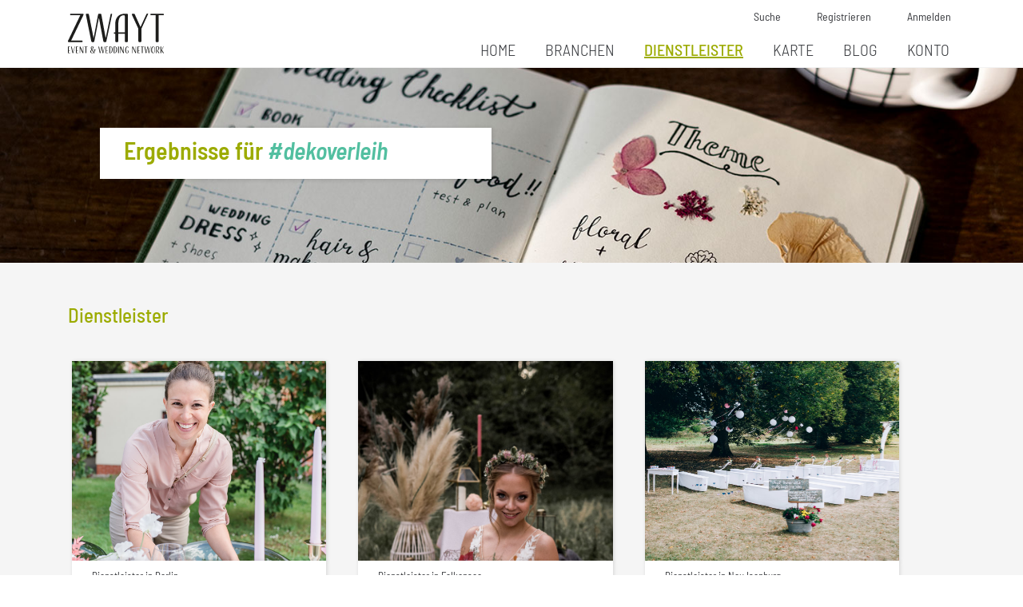

--- FILE ---
content_type: text/html; charset=UTF-8
request_url: https://zwayt.de/tag/dekoverleih/
body_size: 9527
content:
<!DOCTYPE html><html lang=de prefix="og: https://ogp.me/ns#"><head><style>img.lazy{min-height:1px}</style><script src=https://zwayt.de/wp-content/cache/minify/db1b9.js></script> <meta charset="UTF-8"><meta name="viewport" content="width=device-width, initial-scale=1.0"><meta name="ahrefs-site-verification" content="87350804faa467b8b80e17d166e7002098122419bfb0f5684ff6c35512864fac"><link rel=profile href ="https://gmpg.prg/xfn/11"><title> dekoverleih &raquo; ZWAYT - Dienstleister für Events und Hochzeiten	|	ZWAYT &#8211; Dienstleister für Events und Hochzeiten</title><link rel=stylesheet href=https://zwayt.de/wp-content/cache/minify/68307.css media=all><link rel=stylesheet href=https://cdnjs.cloudflare.com/ajax/libs/font-awesome/6.5.1/css/all.min.css integrity=sha512-... crossorigin=anonymous referrerpolicy=no-referrer><style>img:is([sizes="auto" i], [sizes^="auto," i]) { contain-intrinsic-size: 3000px 1500px }</style><meta name="robots" content="follow, index, max-snippet:-1, max-video-preview:-1, max-image-preview:large"><link rel=canonical href=https://zwayt.de/tag/dekoverleih/ ><meta property="og:locale" content="de_DE"><meta property="og:type" content="article"><meta property="og:title" content="dekoverleih &raquo; ZWAYT - Dienstleister für Events und Hochzeiten"><meta property="og:url" content="https://zwayt.de/tag/dekoverleih/"><meta property="og:site_name" content="ZWAYT - Dienstleister für Events und Hochzeiten"><meta property="article:publisher" content="https://www.facebook.com/zwaytde/"><meta property="og:image" content="https://zwayt.de/wp-content/uploads/2022/01/Logo-ZWAYT-Goldverlauf-Schwarzer-Hintergrund.png"><meta property="og:image:secure_url" content="https://zwayt.de/wp-content/uploads/2022/01/Logo-ZWAYT-Goldverlauf-Schwarzer-Hintergrund.png"><meta property="og:image:width" content="1000"><meta property="og:image:height" content="1000"><meta property="og:image:type" content="image/png"><meta name="twitter:card" content="summary_large_image"><meta name="twitter:title" content="dekoverleih &raquo; ZWAYT - Dienstleister für Events und Hochzeiten"><meta name="twitter:image" content="https://zwayt.de/wp-content/uploads/2022/01/Logo-ZWAYT-Goldverlauf-Schwarzer-Hintergrund.png"><meta name="twitter:label1" content="Elemente"><meta name="twitter:data1" content="5"> <script type=application/ld+json class=rank-math-schema-pro>{"@context":"https://schema.org","@graph":[{"@type":"Place","@id":"https://zwayt.de/#place","address":{"@type":"PostalAddress","streetAddress":"R\u00f6ntgenstra\u00dfe 32","addressLocality":"Attendorn","addressRegion":"Deutschland","postalCode":"57439","addressCountry":"DE"}},{"@type":"LocalBusiness","@id":"https://zwayt.de/#organization","name":"ZWAYT - Das Event- und Hochzeitsportal","url":"https://zwayt.de","sameAs":["https://www.facebook.com/zwaytde/"],"email":"info@zwayt.de","address":{"@type":"PostalAddress","streetAddress":"R\u00f6ntgenstra\u00dfe 32","addressLocality":"Attendorn","addressRegion":"Deutschland","postalCode":"57439","addressCountry":"DE"},"logo":{"@type":"ImageObject","@id":"https://zwayt.de/#logo","url":"https://zwayt.de/wp-content/uploads/2020/09/ZWAYT-Schwarz.svg","contentUrl":"https://zwayt.de/wp-content/uploads/2020/09/ZWAYT-Schwarz.svg","caption":"ZWAYT - Dienstleister f\u00fcr Events und Hochzeiten","inLanguage":"de","width":"0","height":"0"},"openingHours":["Monday,Tuesday,Wednesday,Thursday,Friday,Saturday,Sunday 09:00-17:00"],"location":{"@id":"https://zwayt.de/#place"},"image":{"@id":"https://zwayt.de/#logo"},"telephone":"+49-2722-6336966"},{"@type":"WebSite","@id":"https://zwayt.de/#website","url":"https://zwayt.de","name":"ZWAYT - Dienstleister f\u00fcr Events und Hochzeiten","publisher":{"@id":"https://zwayt.de/#organization"},"inLanguage":"de"},{"@type":"BreadcrumbList","@id":"https://zwayt.de/tag/dekoverleih/#breadcrumb","itemListElement":[{"@type":"ListItem","position":"1","item":{"@id":"https://zwayt.de","name":"Start"}},{"@type":"ListItem","position":"2","item":{"@id":"https://zwayt.de/tag/dekoverleih/","name":"dekoverleih"}}]},{"@type":"CollectionPage","@id":"https://zwayt.de/tag/dekoverleih/#webpage","url":"https://zwayt.de/tag/dekoverleih/","name":"dekoverleih &raquo; ZWAYT - Dienstleister f\u00fcr Events und Hochzeiten","isPartOf":{"@id":"https://zwayt.de/#website"},"inLanguage":"de","breadcrumb":{"@id":"https://zwayt.de/tag/dekoverleih/#breadcrumb"}}]}</script> <link rel=alternate type=application/rss+xml title="ZWAYT - Dienstleister für Events und Hochzeiten &raquo; dekoverleih Schlagwort-Feed" href=https://zwayt.de/tag/dekoverleih/feed/ ><link rel=preload href=https://zwayt.de/wp-content/themes/Industrie%20Verzeichnis%20Theme/css/fontawesome/webfonts/fa-solid-900.woff2 as=font type=font/woff2 crossorigin><link rel=preload href=https://zwayt.de/wp-content/themes/Industrie%20Verzeichnis%20Theme/css/fontawesome/webfonts/fa-regular-400.woff2 as=font type=font/woff2 crossorigin><link rel=stylesheet href=https://zwayt.de/wp-content/cache/minify/a5ff7.css media=all><style id=classic-theme-styles-inline-css>/*! This file is auto-generated */
.wp-block-button__link{color:#fff;background-color:#32373c;border-radius:9999px;box-shadow:none;text-decoration:none;padding:calc(.667em + 2px) calc(1.333em + 2px);font-size:1.125em}.wp-block-file__button{background:#32373c;color:#fff;text-decoration:none}</style><link rel=stylesheet href=https://zwayt.de/wp-content/cache/minify/7203d.css media=all><style id=global-styles-inline-css>/*<![CDATA[*/:root{--wp--preset--aspect-ratio--square: 1;--wp--preset--aspect-ratio--4-3: 4/3;--wp--preset--aspect-ratio--3-4: 3/4;--wp--preset--aspect-ratio--3-2: 3/2;--wp--preset--aspect-ratio--2-3: 2/3;--wp--preset--aspect-ratio--16-9: 16/9;--wp--preset--aspect-ratio--9-16: 9/16;--wp--preset--color--black: #000000;--wp--preset--color--cyan-bluish-gray: #abb8c3;--wp--preset--color--white: #ffffff;--wp--preset--color--pale-pink: #f78da7;--wp--preset--color--vivid-red: #cf2e2e;--wp--preset--color--luminous-vivid-orange: #ff6900;--wp--preset--color--luminous-vivid-amber: #fcb900;--wp--preset--color--light-green-cyan: #7bdcb5;--wp--preset--color--vivid-green-cyan: #00d084;--wp--preset--color--pale-cyan-blue: #8ed1fc;--wp--preset--color--vivid-cyan-blue: #0693e3;--wp--preset--color--vivid-purple: #9b51e0;--wp--preset--gradient--vivid-cyan-blue-to-vivid-purple: linear-gradient(135deg,rgba(6,147,227,1) 0%,rgb(155,81,224) 100%);--wp--preset--gradient--light-green-cyan-to-vivid-green-cyan: linear-gradient(135deg,rgb(122,220,180) 0%,rgb(0,208,130) 100%);--wp--preset--gradient--luminous-vivid-amber-to-luminous-vivid-orange: linear-gradient(135deg,rgba(252,185,0,1) 0%,rgba(255,105,0,1) 100%);--wp--preset--gradient--luminous-vivid-orange-to-vivid-red: linear-gradient(135deg,rgba(255,105,0,1) 0%,rgb(207,46,46) 100%);--wp--preset--gradient--very-light-gray-to-cyan-bluish-gray: linear-gradient(135deg,rgb(238,238,238) 0%,rgb(169,184,195) 100%);--wp--preset--gradient--cool-to-warm-spectrum: linear-gradient(135deg,rgb(74,234,220) 0%,rgb(151,120,209) 20%,rgb(207,42,186) 40%,rgb(238,44,130) 60%,rgb(251,105,98) 80%,rgb(254,248,76) 100%);--wp--preset--gradient--blush-light-purple: linear-gradient(135deg,rgb(255,206,236) 0%,rgb(152,150,240) 100%);--wp--preset--gradient--blush-bordeaux: linear-gradient(135deg,rgb(254,205,165) 0%,rgb(254,45,45) 50%,rgb(107,0,62) 100%);--wp--preset--gradient--luminous-dusk: linear-gradient(135deg,rgb(255,203,112) 0%,rgb(199,81,192) 50%,rgb(65,88,208) 100%);--wp--preset--gradient--pale-ocean: linear-gradient(135deg,rgb(255,245,203) 0%,rgb(182,227,212) 50%,rgb(51,167,181) 100%);--wp--preset--gradient--electric-grass: linear-gradient(135deg,rgb(202,248,128) 0%,rgb(113,206,126) 100%);--wp--preset--gradient--midnight: linear-gradient(135deg,rgb(2,3,129) 0%,rgb(40,116,252) 100%);--wp--preset--font-size--small: 13px;--wp--preset--font-size--medium: 20px;--wp--preset--font-size--large: 36px;--wp--preset--font-size--x-large: 42px;--wp--preset--spacing--20: 0.44rem;--wp--preset--spacing--30: 0.67rem;--wp--preset--spacing--40: 1rem;--wp--preset--spacing--50: 1.5rem;--wp--preset--spacing--60: 2.25rem;--wp--preset--spacing--70: 3.38rem;--wp--preset--spacing--80: 5.06rem;--wp--preset--shadow--natural: 6px 6px 9px rgba(0, 0, 0, 0.2);--wp--preset--shadow--deep: 12px 12px 50px rgba(0, 0, 0, 0.4);--wp--preset--shadow--sharp: 6px 6px 0px rgba(0, 0, 0, 0.2);--wp--preset--shadow--outlined: 6px 6px 0px -3px rgba(255, 255, 255, 1), 6px 6px rgba(0, 0, 0, 1);--wp--preset--shadow--crisp: 6px 6px 0px rgba(0, 0, 0, 1);}:where(.is-layout-flex){gap: 0.5em;}:where(.is-layout-grid){gap: 0.5em;}body .is-layout-flex{display: flex;}.is-layout-flex{flex-wrap: wrap;align-items: center;}.is-layout-flex > :is(*, div){margin: 0;}body .is-layout-grid{display: grid;}.is-layout-grid > :is(*, div){margin: 0;}:where(.wp-block-columns.is-layout-flex){gap: 2em;}:where(.wp-block-columns.is-layout-grid){gap: 2em;}:where(.wp-block-post-template.is-layout-flex){gap: 1.25em;}:where(.wp-block-post-template.is-layout-grid){gap: 1.25em;}.has-black-color{color: var(--wp--preset--color--black) !important;}.has-cyan-bluish-gray-color{color: var(--wp--preset--color--cyan-bluish-gray) !important;}.has-white-color{color: var(--wp--preset--color--white) !important;}.has-pale-pink-color{color: var(--wp--preset--color--pale-pink) !important;}.has-vivid-red-color{color: var(--wp--preset--color--vivid-red) !important;}.has-luminous-vivid-orange-color{color: var(--wp--preset--color--luminous-vivid-orange) !important;}.has-luminous-vivid-amber-color{color: var(--wp--preset--color--luminous-vivid-amber) !important;}.has-light-green-cyan-color{color: var(--wp--preset--color--light-green-cyan) !important;}.has-vivid-green-cyan-color{color: var(--wp--preset--color--vivid-green-cyan) !important;}.has-pale-cyan-blue-color{color: var(--wp--preset--color--pale-cyan-blue) !important;}.has-vivid-cyan-blue-color{color: var(--wp--preset--color--vivid-cyan-blue) !important;}.has-vivid-purple-color{color: var(--wp--preset--color--vivid-purple) !important;}.has-black-background-color{background-color: var(--wp--preset--color--black) !important;}.has-cyan-bluish-gray-background-color{background-color: var(--wp--preset--color--cyan-bluish-gray) !important;}.has-white-background-color{background-color: var(--wp--preset--color--white) !important;}.has-pale-pink-background-color{background-color: var(--wp--preset--color--pale-pink) !important;}.has-vivid-red-background-color{background-color: var(--wp--preset--color--vivid-red) !important;}.has-luminous-vivid-orange-background-color{background-color: var(--wp--preset--color--luminous-vivid-orange) !important;}.has-luminous-vivid-amber-background-color{background-color: var(--wp--preset--color--luminous-vivid-amber) !important;}.has-light-green-cyan-background-color{background-color: var(--wp--preset--color--light-green-cyan) !important;}.has-vivid-green-cyan-background-color{background-color: var(--wp--preset--color--vivid-green-cyan) !important;}.has-pale-cyan-blue-background-color{background-color: var(--wp--preset--color--pale-cyan-blue) !important;}.has-vivid-cyan-blue-background-color{background-color: var(--wp--preset--color--vivid-cyan-blue) !important;}.has-vivid-purple-background-color{background-color: var(--wp--preset--color--vivid-purple) !important;}.has-black-border-color{border-color: var(--wp--preset--color--black) !important;}.has-cyan-bluish-gray-border-color{border-color: var(--wp--preset--color--cyan-bluish-gray) !important;}.has-white-border-color{border-color: var(--wp--preset--color--white) !important;}.has-pale-pink-border-color{border-color: var(--wp--preset--color--pale-pink) !important;}.has-vivid-red-border-color{border-color: var(--wp--preset--color--vivid-red) !important;}.has-luminous-vivid-orange-border-color{border-color: var(--wp--preset--color--luminous-vivid-orange) !important;}.has-luminous-vivid-amber-border-color{border-color: var(--wp--preset--color--luminous-vivid-amber) !important;}.has-light-green-cyan-border-color{border-color: var(--wp--preset--color--light-green-cyan) !important;}.has-vivid-green-cyan-border-color{border-color: var(--wp--preset--color--vivid-green-cyan) !important;}.has-pale-cyan-blue-border-color{border-color: var(--wp--preset--color--pale-cyan-blue) !important;}.has-vivid-cyan-blue-border-color{border-color: var(--wp--preset--color--vivid-cyan-blue) !important;}.has-vivid-purple-border-color{border-color: var(--wp--preset--color--vivid-purple) !important;}.has-vivid-cyan-blue-to-vivid-purple-gradient-background{background: var(--wp--preset--gradient--vivid-cyan-blue-to-vivid-purple) !important;}.has-light-green-cyan-to-vivid-green-cyan-gradient-background{background: var(--wp--preset--gradient--light-green-cyan-to-vivid-green-cyan) !important;}.has-luminous-vivid-amber-to-luminous-vivid-orange-gradient-background{background: var(--wp--preset--gradient--luminous-vivid-amber-to-luminous-vivid-orange) !important;}.has-luminous-vivid-orange-to-vivid-red-gradient-background{background: var(--wp--preset--gradient--luminous-vivid-orange-to-vivid-red) !important;}.has-very-light-gray-to-cyan-bluish-gray-gradient-background{background: var(--wp--preset--gradient--very-light-gray-to-cyan-bluish-gray) !important;}.has-cool-to-warm-spectrum-gradient-background{background: var(--wp--preset--gradient--cool-to-warm-spectrum) !important;}.has-blush-light-purple-gradient-background{background: var(--wp--preset--gradient--blush-light-purple) !important;}.has-blush-bordeaux-gradient-background{background: var(--wp--preset--gradient--blush-bordeaux) !important;}.has-luminous-dusk-gradient-background{background: var(--wp--preset--gradient--luminous-dusk) !important;}.has-pale-ocean-gradient-background{background: var(--wp--preset--gradient--pale-ocean) !important;}.has-electric-grass-gradient-background{background: var(--wp--preset--gradient--electric-grass) !important;}.has-midnight-gradient-background{background: var(--wp--preset--gradient--midnight) !important;}.has-small-font-size{font-size: var(--wp--preset--font-size--small) !important;}.has-medium-font-size{font-size: var(--wp--preset--font-size--medium) !important;}.has-large-font-size{font-size: var(--wp--preset--font-size--large) !important;}.has-x-large-font-size{font-size: var(--wp--preset--font-size--x-large) !important;}
:where(.wp-block-post-template.is-layout-flex){gap: 1.25em;}:where(.wp-block-post-template.is-layout-grid){gap: 1.25em;}
:where(.wp-block-columns.is-layout-flex){gap: 2em;}:where(.wp-block-columns.is-layout-grid){gap: 2em;}
:root :where(.wp-block-pullquote){font-size: 1.5em;line-height: 1.6;}/*]]>*/</style><link rel=stylesheet href=https://zwayt.de/wp-content/cache/minify/b6ee6.css media=all><style id=woocommerce-inline-inline-css>.woocommerce form .form-row .required { visibility: visible; }</style><link rel=stylesheet href=https://zwayt.de/wp-content/cache/minify/ecd82.css media=all><style id=vcv-globalElementsCss-inline-css>.aioseo-breadcrumbs{font-size:.9em;font-weight:300}</style><link rel=stylesheet href=https://zwayt.de/wp-content/cache/minify/7b3eb.css media=all> <script src=https://zwayt.de/wp-content/cache/minify/818c0.js></script> <script id=geo_cities-country-auto-script-js-extra>var geo_cities_auto_ajax = {"ajax_url":"https:\/\/zwayt.de\/wp-admin\/admin-ajax.php","nonce":"587969f139"};
var geo_cities_hashtag_auto_ajax = {"ajax_url":"https:\/\/zwayt.de\/wp-admin\/admin-ajax.php","nonce":"740eaca94c"};
var geo_cities_result_auto_ajax = {"ajax_url":"https:\/\/zwayt.de\/wp-admin\/admin-ajax.php","nonce":"a88af50cfa"};</script> <script src=https://zwayt.de/wp-content/cache/minify/31d7a.js></script> <script id=wc-add-to-cart-js-extra>var wc_add_to_cart_params = {"ajax_url":"\/wp-admin\/admin-ajax.php","wc_ajax_url":"\/?wc-ajax=%%endpoint%%","i18n_view_cart":"Warenkorb anzeigen","cart_url":null,"is_cart":"","cart_redirect_after_add":"yes"};</script> <script id=woocommerce-js-extra>var woocommerce_params = {"ajax_url":"\/wp-admin\/admin-ajax.php","wc_ajax_url":"\/?wc-ajax=%%endpoint%%","i18n_password_show":"Passwort anzeigen","i18n_password_hide":"Passwort ausblenden"};</script> <script src=https://zwayt.de/wp-content/cache/minify/027d9.js defer></script> <script id=custom-js-js-extra>var theme_customisations = {"ajax_url":"https:\/\/zwayt.de\/wp-admin\/admin-ajax.php","nonce":"d27f7af711"};</script> <script src=https://zwayt.de/wp-content/cache/minify/1a3af.js></script> <script id=woocommerce_de_frontend-js-extra>/*<![CDATA[*/var sepa_ajax_object = {"ajax_url":"https:\/\/zwayt.de\/wp-admin\/admin-ajax.php","nonce":"c68f45e103"};
var woocommerce_remove_updated_totals = {"val":"0"};
var woocommerce_payment_update = {"val":"1"};
var german_market_price_variable_products = {"val":"gm_default"};
var german_market_price_variable_theme_extra_element = {"val":"none"};
var german_market_legal_info_product_reviews = {"element":".woocommerce-Reviews .commentlist"};
var ship_different_address = {"message":"<p class=\"woocommerce-notice woocommerce-notice--info woocommerce-info\" id=\"german-market-puchase-on-account-message\">\"Lieferung an eine andere Adresse senden\" ist f\u00fcr die gew\u00e4hlte Zahlungsart \"Kauf auf Rechnung\" nicht verf\u00fcgbar und wurde deaktiviert!<\/p>","before_element":".woocommerce-checkout-payment"};/*]]>*/</script> <script src=https://zwayt.de/wp-content/cache/minify/ec1b0.js></script> <link rel=https://api.w.org/ href=https://zwayt.de/wp-json/ ><link rel=alternate title=JSON type=application/json href=https://zwayt.de/wp-json/wp/v2/tags/588><link rel=EditURI type=application/rsd+xml title=RSD href=https://zwayt.de/xmlrpc.php?rsd><meta name="generator" content="WordPress 6.8.3"> <script src="https://cloud.ccm19.de/app.js?apiKey=d182180544f2f31f4054915bd8f685b5befe454a499c694e&domain=69580b90bf36a58fdf070a52" referrerpolicy=origin></script><noscript><style>.vce-row-container .vcv-lozad {display: none}</style></noscript><meta name="generator" content="Powered by Visual Composer Website Builder - fast and easy-to-use drag and drop visual editor for WordPress.">	<noscript><style>.woocommerce-product-gallery{ opacity: 1 !important; }</style></noscript> <script>document.addEventListener("DOMContentLoaded", function () {
  const elements = document.querySelectorAll("#register-form .um-field-checkbox-option");

  elements.forEach(el => {
    let text = el.textContent;

    // Handle Datenschutzerklärung
    if (text.includes("Datenschutzerklärung")) {
      text = text.replace(
        "Datenschutzerklärung",
        '<a href=/datenschutzerklaerung/ class=check-register-link target=_blank>Datenschutzerklärung</a>'
      );
    }

    // Handle AGB
    if (text.includes("AGB")) {
      text = text.replace(
        "AGB",
        '<a href=/agb/ class=check-register-link target=_blank>AGB</a>'
      );
    }

    el.innerHTML = text;
  });
});</script><link rel=icon href=https://zwayt.de/wp-content/uploads/2020/11/cropped-Favicon-150x150.png sizes=32x32><link rel=icon href=https://zwayt.de/wp-content/uploads/2020/11/cropped-Favicon-300x300.png sizes=192x192><link rel=apple-touch-icon href=https://zwayt.de/wp-content/uploads/2020/11/cropped-Favicon-300x300.png><meta name="msapplication-TileImage" content="https://zwayt.de/wp-content/uploads/2020/11/cropped-Favicon-300x300.png"><style id=wp-custom-css>#custom-watchlist-link a {
    background: #52bfa0;
    padding: 10px 20px;
    color: white;
    font-size: 20px;
    font-weight: 600;
}

/* Post-Titel im Latest-Posts-Block in deiner Spalte */
.blghdln ul.wp-block-latest-posts__list li a.wp-block-latest-posts__post-title {
  font-size: 16px;
  font-weight: 500;
	line-height:0.8 !important;
  color: #9CAB00;
  text-decoration: none;
}

/* Hover-State (optional) */
.blghdln ul.wp-block-latest-posts__list li a.wp-block-latest-posts__post-title:hover {
  text-decoration: underline;
}

/* Excerpt/Fließtext */
.blghdln ul.wp-block-latest-posts__list li .wp-block-latest-posts__post-excerpt {
  font-size: 13px;
  line-height: 1.6;
  color: #555;
  margin-top: 6px;
}</style><noscript><style id=rocket-lazyload-nojs-css>.rll-youtube-player, [data-lazy-src]{display:none !important;}</style></noscript></head><body class="archive tag tag-dekoverleih tag-588 wp-theme-IndustrieVerzeichnisTheme theme-Industrie Verzeichnis Theme vcwb woocommerce-no-js"><div id=page class=site><header class=site-header><section class=top-bar id=top-bar><div class=container><div class=row><div class=col-8></div><div class="header-widgets-container col-4"><ul id=menu-register> <li id=suche-nav> <a href=https://zwayt.de/suche/ >Suche</a> </li> <li id=register-nav> <a href=https://zwayt.de/auswahl-registrierung/ >Registrieren</a> </li> <li id=login-nav> <a href=https://zwayt.de/login/ >Anmelden</a> </li></ul><div class=space-clear></div></div><div class="brand col-lg-4 col-md-3 col-6"><div id=media_image-3 class="widget widget_media_image widget-wrapper"><a href=https://zwayt.de/ ><img width=300 height=300 src=https://zwayt.de/wp-content/uploads/2022/02/ZWAYT_Logo_EventWedding_Network_Schwarz_Nur_Schrift.svg class="image wp-image-30826 no-lazy attachment-medium size-medium" alt="ZWAYT Logo nur Schrift" style="max-width: 100%; height: auto;" decoding=async fetchpriority=high></a></div></div><div id=haupt-navigation class="second-column col-lg-8 col-md-9 col-12"><nav class=main-menu><div class=menu-main-menue-container><ul id=menu-main-menue class=menu><li id=menu-item-23127 class="menu-item menu-item-type-post_type menu-item-object-page menu-item-home menu-item-23127"><a href=https://zwayt.de/ >Home</a></li> <li id=menu-item-28398 class="menu-item menu-item-type-post_type menu-item-object-page menu-item-28398"><a href=https://zwayt.de/branchenuebersicht-fuer-dienstleister-hochzeit-und-events/ >Branchen</a></li> <li id=menu-item-24051 class="menu-item menu-item-type-post_type menu-item-object-page menu-item-24051"><a href=https://zwayt.de/dienstleister/ >Dienstleister</a></li> <li id=menu-item-431 class="menu-item menu-item-type-post_type menu-item-object-page menu-item-431"><a href=https://zwayt.de/karte/ >Karte</a></li> <li id=menu-item-22848 class="menu-item menu-item-type-post_type menu-item-object-page current_page_parent menu-item-has-children menu-item-22848"><a href=https://zwayt.de/blog/ >Blog</a><ul class=sub-menu> <li id=menu-item-239780 class="menu-item menu-item-type-post_type menu-item-object-page menu-item-239780"><a href=https://zwayt.de/blog/zwayt-blogger-autoren/ >Zwayt Blogger/Autoren</a></li></ul> </li> <li id=menu-item-22849 class="menu-item menu-item-type-post_type menu-item-object-page menu-item-22849"><a href=https://zwayt.de/account/ >Konto</a></li></ul></div></nav></div><div id=hamburger-menu  class="col-lg-6 col-md-9 col-6 " >&#9776;</div><div id=reSidenav class=sidenav> <a href=javascript:void(0) class=closebtn >&times;</a><nav class=main-menu-mobile><div class=menu-smartphone-hauptnavigation-container><ul id=menu-smartphone-hauptnavigation class="nav navbar-nav"><li itemscope=itemscope itemtype=https://www.schema.org/SiteNavigationElement id=menu-item-22905 class="menu-item menu-item-type-post_type menu-item-object-page menu-item-home menu-item-22905 nav-item"><a title=Home href=https://zwayt.de/ class=nav-link>Home</a></li> <li itemscope=itemscope itemtype=https://www.schema.org/SiteNavigationElement id=menu-item-28448 class="menu-item menu-item-type-post_type menu-item-object-page menu-item-28448 nav-item"><a title=Branche href=https://zwayt.de/branchenuebersicht-fuer-dienstleister-hochzeit-und-events/ class=nav-link>Branche</a></li> <li itemscope=itemscope itemtype=https://www.schema.org/SiteNavigationElement id=menu-item-22910 class="menu-item menu-item-type-post_type menu-item-object-page menu-item-22910 nav-item"><a title=Dienstleister href=https://zwayt.de/dienstleister/ class=nav-link>Dienstleister</a></li> <li itemscope=itemscope itemtype=https://www.schema.org/SiteNavigationElement id=menu-item-22908 class="menu-item menu-item-type-post_type menu-item-object-page menu-item-22908 nav-item"><a title=Karte href=https://zwayt.de/karte/ class=nav-link>Karte</a></li> <li itemscope=itemscope itemtype=https://www.schema.org/SiteNavigationElement id=menu-item-22906 class="menu-item menu-item-type-post_type menu-item-object-page current_page_parent menu-item-has-children dropdown menu-item-22906 nav-item"><a title=Blogs href=# data-toggle=dropdown aria-haspopup=true aria-expanded=false class="dropdown-toggle nav-link" id=menu-item-dropdown-22906>Blogs</a><ul class=dropdown-menu aria-labelledby=menu-item-dropdown-22906 role=menu> <li itemscope=itemscope itemtype=https://www.schema.org/SiteNavigationElement id=menu-item-26477 class="menu-item menu-item-type-post_type menu-item-object-page current_page_parent menu-item-26477 nav-item"><a title=Blog href=https://zwayt.de/blog/ class=dropdown-item>Blog</a></li> <li itemscope=itemscope itemtype=https://www.schema.org/SiteNavigationElement id=menu-item-26417 class="menu-item menu-item-type-post_type menu-item-object-page menu-item-26417 nav-item"><a title="Unser Blog – Deine Beiträge" href=https://zwayt.de/blog/zwayt-blogger-autoren/ class=dropdown-item>Unser Blog – Deine Beiträge</a></li></ul> </li> <li itemscope=itemscope itemtype=https://www.schema.org/SiteNavigationElement id=menu-item-22909 class="menu-item menu-item-type-post_type menu-item-object-page menu-item-22909 nav-item"><a title=Konto href=https://zwayt.de/account/ class=nav-link>Konto</a></li></ul></div></nav><div class=register-mobile><ul id=menu-register-mobile> <li id=suche-nav> <a href=https://zwayt.de/suche/ >Suche</a> </li> <li> <a href=https://zwayt.de/auswahl-registrierung/ >Registrieren</a> </li> <li> <a href=https://zwayt.de/login/ >Anmelden</a> </li></ul><div class=space-clear></div></div></div></div></div></section></header><section id=primary class=site-content><div id=background-img-tag><div id=tag-head ><h1>Ergebnisse für <span class=tag-name-head> #dekoverleih</span></h1></div></div><div class="tag-container container"  role=main ><div class="tag-row row"><div id=tag-subhead class=col-12><H2>Dienstleister</H2></div><div class="ubox col-lg-3 col-md-6 col-12 branche-profil"><div class=profil-image-box style="background-image: url('https://zwayt.de/wp-content/uploads/2021/02/Happily-Ever-After-Dekoverleih-Berlin-Wedding-Rental-Ganz-in-Weise-Tischdeko-Tabledecor-Hochzeitsdeko-mieten-leihen.jpg');  "> <a href=https://zwayt.de/unternehmen/happily-ever-after-dekoverleih-aus-berlin/    title="Happily Ever After – Dekoverleih aus Berlin"><div class=link-space></div></a><div class=profil-felder-box> <span class=post_ort> Dienstleister in Berlin</span><h3 class="post_title"><a href=https://zwayt.de/unternehmen/happily-ever-after-dekoverleih-aus-berlin/ >Happily Ever After – Dekoverleih aus Berlin</a></h3> <a href=https://zwayt.de/unternehmen/happily-ever-after-dekoverleih-aus-berlin/ ><div class=go-profil-btn>Zum Profil</div></a></div></div></div><div class="ubox col-lg-3 col-md-6 col-12 branche-profil"><div class=profil-image-box style="background-image: url('https://zwayt.de/wp-content/uploads/2021/01/preview_05.jpg');  "> <a href=https://zwayt.de/unternehmen/fleurs-la-mer/    title="Fleurs la Mer"><div class=link-space></div></a><div class=profil-felder-box> <span class=post_ort> Dienstleister in Falkensee</span><h3 class="post_title"><a href=https://zwayt.de/unternehmen/fleurs-la-mer/ >Fleurs la Mer</a></h3> <a href=https://zwayt.de/unternehmen/fleurs-la-mer/ ><div class=go-profil-btn>Zum Profil</div></a></div></div></div><div class="ubox col-lg-3 col-md-6 col-12 branche-profil"><div class=profil-image-box style="background-image: url('https://zwayt.de/wp-content/uploads/2021/03/Gesamteindruck-Freie-Trauung2.jpg');  "> <a href=https://zwayt.de/unternehmen/mutual-weirdness-dekoverleih/    title="Mutual Weirdness Dekoverleih"><div class=link-space></div></a><div class=profil-felder-box> <span class=post_ort> Dienstleister in Neu Isenburg</span><h3 class="post_title"><a href=https://zwayt.de/unternehmen/mutual-weirdness-dekoverleih/ >Mutual Weirdness Dekoverleih</a></h3> <a href=https://zwayt.de/unternehmen/mutual-weirdness-dekoverleih/ ><div class=go-profil-btn>Zum Profil</div></a></div></div></div><div class="ubox col-lg-3 col-md-6 col-12 branche-profil"><div class=profil-image-box style="background-image: url('https://zwayt.de/wp-content/uploads/2020/12/45C14F2E-D00C-4AF2-9E42-FF45D7DD2E1D.jpeg');  "> <a href=https://zwayt.de/unternehmen/zamhocka/    title=ZAMHOCKA><div class=link-space></div></a><div class=profil-felder-box> <span class=post_ort> Dienstleister in Pilsach</span><h3 class="post_title"><a href=https://zwayt.de/unternehmen/zamhocka/ >ZAMHOCKA</a></h3> <a href=https://zwayt.de/unternehmen/zamhocka/ ><div class=go-profil-btn>Zum Profil</div></a></div></div></div><div class="ubox col-lg-3 col-md-6 col-12 branche-profil"><div class=profil-image-box style="background-image: url('https://zwayt.de/wp-content/uploads/2021/01/Tischdeko_SchwarzWeissGold-70-1.jpg');  "> <a href=https://zwayt.de/unternehmen/your-wedding-ag-by-anna-goerike/    title="Your Wedding AG – by Anna Görike"><div class=link-space></div></a><div class=profil-felder-box> <span class=post_ort> Dienstleister in Heidesee OT Kolberg</span><h3 class="post_title"><a href=https://zwayt.de/unternehmen/your-wedding-ag-by-anna-goerike/ >Your Wedding AG – by Anna Görike</a></h3> <a href=https://zwayt.de/unternehmen/your-wedding-ag-by-anna-goerike/ ><div class=go-profil-btn>Zum Profil</div></a></div></div></div><div class="space-after col-12"></div></div></div></section><footer class=footer-container id=footer><section class=footer-widgets><div class=container><div class=row><div id=logo-footer class="footer-widgets col-lg-4 col-md-12 col-12"><div id=media_image-2 class="widget widget_media_image widget-wrapper"><a href=https://zwayt.de/ ><img width=300 height=300 src="data:image/svg+xml,%3Csvg%20xmlns='http://www.w3.org/2000/svg'%20viewBox='0%200%20300%20300'%3E%3C/svg%3E" data-src=https://zwayt.de/wp-content/uploads/2021/02/ZWAYT-Logo-WS-1.svg class="image wp-image-26182  attachment-medium size-medium lazy" alt style="max-width: 100%; height: auto;" decoding=async></a></div><div class=register-widget-text><p> Passenden Dienstleister finden?<br> Als Diensleister finden lassen?</p></div> <a id=footer-register-link href=/auswahl-registrierung/ ><div id=footer-register-btn> Kostenlos Registrieren</div></a></div><div id=branchen-footer class="footer-widgets col-lg-4 col-md-6 col-12"><div id=branchen-widget-head> Branchen</div><div class=branchen-box><ul id=footer-branchen-liste> <li><a href=https://zwayt.de/catering-drinks-dienstleister-fuer-hochzeiten-und-events/ >Catering & Drinks</a></li> <li><a href=https://zwayt.de/dekoration-dienstleister-fuer-hochzeiten-und-events/ >Dekoration</a></li> <li><a href=https://zwayt.de/fahrzeuge-und-fahrzeugservice-dienstleister-fuer-hochzeiten-und-events/ >Fahrzeuge & Fahrzeugservice</a></li> <li><a href=https://zwayt.de/finanzen-und-recht-dienstleister-fuer-hochzeiten-und-events/ >Finanzen & Recht</a></li> <li><a href=https://zwayt.de/fotografen-und-videografen-dienstleister-fuer-hochzeiten-und-events/ >Foto- & Videografen</a></li> <li><a href=https://zwayt.de/freie-trauungen-dienstleister-fuer-hochzeiten-und-events/ >Freie Trauung</a></li> <li><a href=https://zwayt.de/gastgeschenke-dienstleister-fuer-hochzeiten-und-events/ >Gastgeschenke</a></li> <li><a href=https://zwayt.de/haarsytling-und-make-up-dienstleister-fuer-hochzeiten-und-events/ >Haarstyling & Make-up</a></li> <li><a href=https://zwayt.de/hochzeitsplaner-dienstleister-fuer-hochzeiten-und-events/ >Hochzeitsplaner</a></li> <li><a href=https://zwayt.de/location-dienstleister-fuer-hochzeiten-und-events/ >Locations</a></li> <li><a href=https://zwayt.de/mode-und-schmuck-dienstleister-fuer-hochzeiten-und-events/ >Mode & Schmuck</a></li> <li><a href=https://zwayt.de/musik-und-unterhaltung-dienstleister-fuer-hochzeiten-und-events/ >Musik & Unterhaltung</a></li> <li><a href=https://zwayt.de/papeterie-und-design-dienstleister-fuer-hochzeiten-und-events/ >Papeterie & Design</a></li> <li><a href=https://zwayt.de/torten-und-suesses-dienstleister-fuer-hochzeiten-und-events/ >Torten und Süßes</a></li> <li><a href=https://zwayt.de/verleih-dienstleister-fuer-hochzeiten-und-events/ >Verleih</a></li></ul></div></div><div id=navigation-footer data-no-lazyload  class="footer-widgets col-lg-2 col-md-3 col-6 disable-lazyload"><div id=nav_menu-3 class="widget widget_nav_menu widget-wrapper"><h2 class="widgettitle">Navigation</h4><div class=menu-footer-menue-container><ul id=menu-footer-menue class=menu><li id=menu-item-22824 class="menu-item menu-item-type-post_type menu-item-object-page menu-item-home menu-item-22824"><a href=https://zwayt.de/ >Startseite</a></li> <li id=menu-item-28678 class="menu-item menu-item-type-post_type menu-item-object-page menu-item-28678"><a href=https://zwayt.de/branchenuebersicht-fuer-dienstleister-hochzeit-und-events/ >Branchen</a></li> <li id=menu-item-23085 class="menu-item menu-item-type-post_type menu-item-object-page menu-item-23085"><a href=https://zwayt.de/dienstleister/ >Dienstleister</a></li> <li id=menu-item-22830 class="menu-item menu-item-type-post_type menu-item-object-page menu-item-22830"><a href=https://zwayt.de/karte/ >Karte</a></li> <li id=menu-item-23083 class="menu-item menu-item-type-post_type menu-item-object-page current_page_parent menu-item-23083"><a href=https://zwayt.de/blog/ >Blog</a></li> <li id=menu-item-23426 class="menu-item menu-item-type-post_type menu-item-object-page menu-item-23426"><a href=https://zwayt.de/suche/ >Suche</a></li> <li id=menu-item-25356 class="menu-item menu-item-type-post_type menu-item-object-page menu-item-25356"><a href=https://zwayt.de/mitgliedschaft-preise/ >Mitgliedschaften und Preise</a></li></ul></div></div></div><div id=profil-nav-footer data-no-lazyload class="footer-widgets col-lg-2 col-md-3 col-6 disable-lazyload"><div id=nav_menu-4 class="widget widget_nav_menu widget-wrapper"><h2 class="widgettitle">Mein Profil</h4><div class=menu-profil-menue-container><ul id=menu-profil-menue class=menu><li id=menu-item-22831 class="menu-item menu-item-type-post_type menu-item-object-page menu-item-22831"><a href=https://zwayt.de/account/ >Konto</a></li> <li id=menu-item-22833 class="menu-item menu-item-type-post_type menu-item-object-page menu-item-22833"><a href=https://zwayt.de/merkliste/ ></a></li> <li id=menu-item-22832 class="menu-item menu-item-type-post_type menu-item-object-page menu-item-22832"><a href=https://zwayt.de/auswahl-registrierung/ >Registrieren</a></li></ul></div></div><div id=nav_menu-5 class="widget widget_nav_menu widget-wrapper"><h2 class="widgettitle">Hilfestellung</h4><div class=menu-faq-menue-container><ul id=menu-faq-menue class=menu><li id=menu-item-22896 class="menu-item menu-item-type-post_type menu-item-object-page menu-item-22896"><a href=https://zwayt.de/faq-seite/ >FAQ</a></li></ul></div></div></div></div></div></section><div class="col-12 space-footer"></div><section id=copyright-section class=copyright><div class=container><div class=row><div class="footer-social-media-links col-lg-2 col-md-3 col-12"> <a href=https://www.facebook.com/zwaytde/  target=_blank> <img src="data:image/svg+xml,%3Csvg%20xmlns='http://www.w3.org/2000/svg'%20viewBox='0%200%201%201'%3E%3C/svg%3E" data-src=https://zwayt.de/wp-content/themes/Industrie%20Verzeichnis%20Theme/img/icons/facebook-footer-icon.svg alt="Facebook Icon" class="footer-icon lazy"> </a> <a href=https://www.instagram.com/zwayt.de/ target=_blank> <img src="data:image/svg+xml,%3Csvg%20xmlns='http://www.w3.org/2000/svg'%20viewBox='0%200%201%201'%3E%3C/svg%3E" data-src=https://zwayt.de/wp-content/themes/Industrie%20Verzeichnis%20Theme/img/icons/instagram-footer-icon.svg alt="Instagram Icon" class="footer-icon lazy"> </a> <a href=https://twitter.com/ZWAYTde target=_blank> <img src="data:image/svg+xml,%3Csvg%20xmlns='http://www.w3.org/2000/svg'%20viewBox='0%200%201%201'%3E%3C/svg%3E" data-src=https://zwayt.de/wp-content/themes/Industrie%20Verzeichnis%20Theme/img/icons/twitter-footer-icon.svg alt="Twitter Icon" class="footer-icon lazy"> </a> <a href=https://www.pinterest.de/ZWAYTde/ target=_blank> <img src="data:image/svg+xml,%3Csvg%20xmlns='http://www.w3.org/2000/svg'%20viewBox='0%200%201%201'%3E%3C/svg%3E" data-src=https://zwayt.de/wp-content/themes/Industrie%20Verzeichnis%20Theme/img/icons/pinterest-footer-icon.svg alt="Pinterest Icon" class="footer-icon lazy"> </a></div><div class="col-lg-4 col-md-1 col-12"></div><div class="copyright-text col-lg-3 col-md-4 col-12">© Copyright | <a href=https://www.pr57.de/ target=_blank> Werbeagentur PR57</a></div><nav class="footer-menu col-lg-3 col-md-4 col-12"><div class=menu-rechtliches-container><ul id=menu-rechtliches class=menu><li id=menu-item-22838 class="menu-item menu-item-type-post_type menu-item-object-page menu-item-privacy-policy menu-item-22838"><a rel=privacy-policy href=https://zwayt.de/datenschutzerklaerung/ >Datenschutz</a></li> <li id=menu-item-22839 class="menu-item menu-item-type-post_type menu-item-object-page menu-item-22839"><a href=https://zwayt.de/impressum/ >Impressum</a></li> <li id=menu-item-23328 class="menu-item menu-item-type-post_type menu-item-object-page menu-item-23328"><a href=https://zwayt.de/agb/ >AGB</a></li></ul></div></nav></div></div></section></footer><div id=um_upload_single style=display:none;></div><div id=um_view_photo style=display:none;> <a href=javascript:void(0); data-action=um_remove_modal class=um-modal-close aria-label="Modale Ansicht des Bildes schließen"> <i class=um-faicon-times></i> </a><div class="um-modal-body photo"><div class=um-modal-photo></div></div></div> <script type=speculationrules>{"prefetch":[{"source":"document","where":{"and":[{"href_matches":"\/*"},{"not":{"href_matches":["\/wp-*.php","\/wp-admin\/*","\/wp-content\/uploads\/*","\/wp-content\/*","\/wp-content\/plugins\/*","\/wp-content\/themes\/Industrie%20Verzeichnis%20Theme\/*","\/*\\?(.+)"]}},{"not":{"selector_matches":"a[rel~=\"nofollow\"]"}},{"not":{"selector_matches":".no-prefetch, .no-prefetch a"}}]},"eagerness":"conservative"}]}</script> <script>(function () {
			var c = document.body.className;
			c = c.replace(/woocommerce-no-js/, 'woocommerce-js');
			document.body.className = c;
		})();</script> <link rel=stylesheet href=https://zwayt.de/wp-content/cache/minify/d5e73.css media=all> <script src=https://zwayt.de/wp-content/cache/minify/6e9b7.js></script> <script id=awb-js-extra>var AWB = {"version":"1.12.8","settings":{"disable_parallax":[],"disable_video":[],"full_width_fallback":true}};</script> <script src=https://zwayt.de/wp-content/cache/minify/bc7f5.js></script> <script id=newsletter-js-extra>var newsletter_data = {"action_url":"https:\/\/zwayt.de\/wp-admin\/admin-ajax.php"};</script> <script src=https://zwayt.de/wp-content/cache/minify/7c5d5.js></script> <script id=wc-order-attribution-js-extra>var wc_order_attribution = {"params":{"lifetime":1.0e-5,"session":30,"base64":false,"ajaxurl":"https:\/\/zwayt.de\/wp-admin\/admin-ajax.php","prefix":"wc_order_attribution_","allowTracking":true},"fields":{"source_type":"current.typ","referrer":"current_add.rf","utm_campaign":"current.cmp","utm_source":"current.src","utm_medium":"current.mdm","utm_content":"current.cnt","utm_id":"current.id","utm_term":"current.trm","utm_source_platform":"current.plt","utm_creative_format":"current.fmt","utm_marketing_tactic":"current.tct","session_entry":"current_add.ep","session_start_time":"current_add.fd","session_pages":"session.pgs","session_count":"udata.vst","user_agent":"udata.uag"}};</script> <script src=https://zwayt.de/wp-content/cache/minify/7deb1.js></script> <script>window.lazyLoadOptions = {
                elements_selector: "iframe[data-lazy-src]",
                data_src: "lazy-src",
                data_srcset: "lazy-srcset",
                data_sizes: "lazy-sizes",
                class_loading: "lazyloading",
                class_loaded: "lazyloaded",
                threshold: 300,
                callback_loaded: function(element) {
                    if ( element.tagName === "IFRAME" && element.dataset.rocketLazyload == "fitvidscompatible" ) {
                        if (element.classList.contains("lazyloaded") ) {
                            if (typeof window.jQuery != "undefined") {
                                if (jQuery.fn.fitVids) {
                                    jQuery(element).parent().fitVids();
                                }
                            }
                        }
                    }
                }};
        window.addEventListener('LazyLoad::Initialized', function (e) {
            var lazyLoadInstance = e.detail.instance;

            if (window.MutationObserver) {
                var observer = new MutationObserver(function(mutations) {
                    var image_count = 0;
                    var iframe_count = 0;
                    var rocketlazy_count = 0;

                    mutations.forEach(function(mutation) {
                        for (var i = 0; i < mutation.addedNodes.length; i++) {
                            if (typeof mutation.addedNodes[i].getElementsByTagName !== 'function') {
                                continue;
                            }

                            if (typeof mutation.addedNodes[i].getElementsByClassName !== 'function') {
                                continue;
                            }

                            images = mutation.addedNodes[i].getElementsByTagName('img');
                            is_image = mutation.addedNodes[i].tagName == "IMG";
                            iframes = mutation.addedNodes[i].getElementsByTagName('iframe');
                            is_iframe = mutation.addedNodes[i].tagName == "IFRAME";
                            rocket_lazy = mutation.addedNodes[i].getElementsByClassName('rocket-lazyload');

                            image_count += images.length;
			                iframe_count += iframes.length;
			                rocketlazy_count += rocket_lazy.length;

                            if(is_image){
                                image_count += 1;
                            }

                            if(is_iframe){
                                iframe_count += 1;
                            }
                        }
                    } );

                    if(image_count > 0 || iframe_count > 0 || rocketlazy_count > 0){
                        lazyLoadInstance.update();
                    }
                } );

                var b      = document.getElementsByTagName("body")[0];
                var config = { childList: true, subtree: true };

                observer.observe(b, config);
            }
        }, false);</script><script src=https://zwayt.de/wp-content/cache/minify/9e7c6.js async></script> <script>window.w3tc_lazyload=new LazyLoad({elements_selector:".lazy",callback_loaded:function(t){var e;try{e=new CustomEvent("w3tc_lazyload_loaded",{detail:{e:t}})}catch(a){(e=document.createEvent("CustomEvent")).initCustomEvent("w3tc_lazyload_loaded",!1,!1,{e:t})}window.dispatchEvent(e)}});</script></body></html>

--- FILE ---
content_type: text/css
request_url: https://zwayt.de/wp-content/cache/minify/ecd82.css
body_size: 84186
content:
/*!
 * Bootstrap v4.3.1 (https://getbootstrap.com/)
 * Copyright 2011-2019 The Bootstrap Authors
 * Copyright 2011-2019 Twitter, Inc.
 * Licensed under MIT (https://github.com/twbs/bootstrap/blob/master/LICENSE)
 */:root{--blue:#007bff;--indigo:#6610f2;--purple:#6f42c1;--pink:#e83e8c;--red:#dc3545;--orange:#fd7e14;--yellow:#ffc107;--green:#28a745;--teal:#20c997;--cyan:#17a2b8;--white:#fff;--gray:#6c757d;--gray-dark:#343a40;--primary:#007bff;--secondary:#6c757d;--success:#28a745;--info:#17a2b8;--warning:#ffc107;--danger:#dc3545;--light:#f8f9fa;--dark:#343a40;--breakpoint-xs:0;--breakpoint-sm:576px;--breakpoint-md:768px;--breakpoint-lg:992px;--breakpoint-xl:1200px;--font-family-sans-serif:-apple-system,BlinkMacSystemFont,"Segoe UI",Roboto,"Helvetica Neue",Arial,"Noto Sans",sans-serif,"Apple Color Emoji","Segoe UI Emoji","Segoe UI Symbol","Noto Color Emoji";--font-family-monospace:SFMono-Regular,Menlo,Monaco,Consolas,"Liberation Mono","Courier New",monospace}*,::after,::before{box-sizing:border-box}html{font-family:sans-serif;line-height:1.15;-webkit-text-size-adjust:100%;-webkit-tap-highlight-color:transparent}article,aside,figcaption,figure,footer,header,hgroup,main,nav,section{display:block}body{margin:0;font-family:-apple-system,BlinkMacSystemFont,"Segoe UI",Roboto,"Helvetica Neue",Arial,"Noto Sans",sans-serif,"Apple Color Emoji","Segoe UI Emoji","Segoe UI Symbol","Noto Color Emoji";font-size:1rem;font-weight:400;line-height:1.5;color:#212529;text-align:left;background-color:#fff}[tabindex="-1"]:focus{outline:0!important}hr{box-sizing:content-box;height:0;overflow:visible}h1,h2,h3,h4,h5,h6{margin-top:0;margin-bottom:.5rem}p{margin-top:0;margin-bottom:1rem}abbr[data-original-title],abbr[title]{text-decoration:underline;-webkit-text-decoration:underline dotted;text-decoration:underline dotted;cursor:help;border-bottom:0;-webkit-text-decoration-skip-ink:none;text-decoration-skip-ink:none}address{margin-bottom:1rem;font-style:normal;line-height:inherit}dl,ol,ul{margin-top:0;margin-bottom:1rem}ol ol,ol ul,ul ol,ul ul{margin-bottom:0}dt{font-weight:700}dd{margin-bottom:.5rem;margin-left:0}blockquote{margin:0 0 1rem}b,strong{font-weight:bolder}small{font-size:80%}sub,sup{position:relative;font-size:75%;line-height:0;vertical-align:baseline}sub{bottom:-.25em}sup{top:-.5em}a{color:#007bff;text-decoration:none;background-color:transparent}a:hover{color:#0056b3;text-decoration:underline}a:not([href]):not([tabindex]){color:inherit;text-decoration:none}a:not([href]):not([tabindex]):focus,a:not([href]):not([tabindex]):hover{color:inherit;text-decoration:none}a:not([href]):not([tabindex]):focus{outline:0}code,kbd,pre,samp{font-family:SFMono-Regular,Menlo,Monaco,Consolas,"Liberation Mono","Courier New",monospace;font-size:1em}pre{margin-top:0;margin-bottom:1rem;overflow:auto}figure{margin:0 0 1rem}img{vertical-align:middle;border-style:none}svg{overflow:hidden;vertical-align:middle}table{border-collapse:collapse}caption{padding-top:.75rem;padding-bottom:.75rem;color:#6c757d;text-align:left;caption-side:bottom}th{text-align:inherit}label{display:inline-block;margin-bottom:.5rem}button{border-radius:0}button:focus{outline:1px dotted;outline:5px auto -webkit-focus-ring-color}button,input,optgroup,select,textarea{margin:0;font-family:inherit;font-size:inherit;line-height:inherit}button,input{overflow:visible}button,select{text-transform:none}select{word-wrap:normal}[type=button],[type=reset],[type=submit],button{-webkit-appearance:button}[type=button]:not(:disabled),[type=reset]:not(:disabled),[type=submit]:not(:disabled),button:not(:disabled){cursor:pointer}[type=button]::-moz-focus-inner,[type=reset]::-moz-focus-inner,[type=submit]::-moz-focus-inner,button::-moz-focus-inner{padding:0;border-style:none}input[type=checkbox],input[type=radio]{box-sizing:border-box;padding:0}input[type=date],input[type=datetime-local],input[type=month],input[type=time]{-webkit-appearance:listbox}textarea{overflow:auto;resize:vertical}fieldset{min-width:0;padding:0;margin:0;border:0}legend{display:block;width:100%;max-width:100%;padding:0;margin-bottom:.5rem;font-size:1.5rem;line-height:inherit;color:inherit;white-space:normal}progress{vertical-align:baseline}[type=number]::-webkit-inner-spin-button,[type=number]::-webkit-outer-spin-button{height:auto}[type=search]{outline-offset:-2px;-webkit-appearance:none}[type=search]::-webkit-search-decoration{-webkit-appearance:none}::-webkit-file-upload-button{font:inherit;-webkit-appearance:button}output{display:inline-block}summary{display:list-item;cursor:pointer}template{display:none}[hidden]{display:none!important}.h1,.h2,.h3,.h4,.h5,.h6,h1,h2,h3,h4,h5,h6{margin-bottom:.5rem;font-weight:500;line-height:1.2}.h1,h1{font-size:2.5rem}.h2,h2{font-size:2rem}.h3,h3{font-size:1.75rem}.h4,h4{font-size:1.5rem}.h5,h5{font-size:1.25rem}.h6,h6{font-size:1rem}.lead{font-size:1.25rem;font-weight:300}.display-1{font-size:6rem;font-weight:300;line-height:1.2}.display-2{font-size:5.5rem;font-weight:300;line-height:1.2}.display-3{font-size:4.5rem;font-weight:300;line-height:1.2}.display-4{font-size:3.5rem;font-weight:300;line-height:1.2}hr{margin-top:1rem;margin-bottom:1rem;border:0;border-top:1px solid rgba(0,0,0,.1)}.small,small{font-size:80%;font-weight:400}.mark,mark{padding:.2em;background-color:#fcf8e3}.list-unstyled{padding-left:0;list-style:none}.list-inline{padding-left:0;list-style:none}.list-inline-item{display:inline-block}.list-inline-item:not(:last-child){margin-right:.5rem}.initialism{font-size:90%;text-transform:uppercase}.blockquote{margin-bottom:1rem;font-size:1.25rem}.blockquote-footer{display:block;font-size:80%;color:#6c757d}.blockquote-footer::before{content:"\2014\00A0"}.img-fluid{max-width:100%;height:auto}.img-thumbnail{padding:.25rem;background-color:#fff;border:1px solid #dee2e6;border-radius:.25rem;max-width:100%;height:auto}.figure{display:inline-block}.figure-img{margin-bottom:.5rem;line-height:1}.figure-caption{font-size:90%;color:#6c757d}code{font-size:87.5%;color:#e83e8c;word-break:break-word}a>code{color:inherit}kbd{padding:.2rem .4rem;font-size:87.5%;color:#fff;background-color:#212529;border-radius:.2rem}kbd kbd{padding:0;font-size:100%;font-weight:700}pre{display:block;font-size:87.5%;color:#212529}pre code{font-size:inherit;color:inherit;word-break:normal}.pre-scrollable{max-height:340px;overflow-y:scroll}.container{width:100%;padding-right:15px;padding-left:15px;margin-right:auto;margin-left:auto}@media (min-width:576px){.container{max-width:540px}}@media (min-width:768px){.container{max-width:720px}}@media (min-width:992px){.container{max-width:960px}}@media (min-width:1200px){.container{max-width:1140px}}@media (min-width:1600px){.container{max-width:1400px}}.container-fluid{width:100%;padding-right:15px;padding-left:15px;margin-right:auto;margin-left:auto}.row{display:-ms-flexbox;display:flex;-ms-flex-wrap:wrap;flex-wrap:wrap;margin-right:-15px;margin-left:-15px}.no-gutters{margin-right:0;margin-left:0}.no-gutters>.col,.no-gutters>[class*=col-]{padding-right:0;padding-left:0}.col,.col-1,.col-10,.col-11,.col-12,.col-2,.col-3,.col-4,.col-5,.col-6,.col-7,.col-8,.col-9,.col-auto,.col-lg,.col-lg-1,.col-lg-10,.col-lg-11,.col-lg-12,.col-lg-2,.col-lg-3,.col-lg-4,.col-lg-5,.col-lg-6,.col-lg-7,.col-lg-8,.col-lg-9,.col-lg-auto,.col-md,.col-md-1,.col-md-10,.col-md-11,.col-md-12,.col-md-2,.col-md-3,.col-md-4,.col-md-5,.col-md-6,.col-md-7,.col-md-8,.col-md-9,.col-md-auto,.col-sm,.col-sm-1,.col-sm-10,.col-sm-11,.col-sm-12,.col-sm-2,.col-sm-3,.col-sm-4,.col-sm-5,.col-sm-6,.col-sm-7,.col-sm-8,.col-sm-9,.col-sm-auto,.col-xl,.col-xl-1,.col-xl-10,.col-xl-11,.col-xl-12,.col-xl-2,.col-xl-3,.col-xl-4,.col-xl-5,.col-xl-6,.col-xl-7,.col-xl-8,.col-xl-9,.col-xl-auto{position:relative;width:100%;padding-right:15px;padding-left:15px}.col{-ms-flex-preferred-size:0;flex-basis:0;-ms-flex-positive:1;flex-grow:1;max-width:100%}.col-auto{-ms-flex:0 0 auto;flex:0 0 auto;width:auto;max-width:100%}.col-1{-ms-flex:0 0 8.333333%;flex:0 0 8.333333%;max-width:8.333333%}.col-2{-ms-flex:0 0 16.666667%;flex:0 0 16.666667%;max-width:16.666667%}.col-3{-ms-flex:0 0 25%;flex:0 0 25%;max-width:25%}.col-4{-ms-flex:0 0 33.333333%;flex:0 0 33.333333%;max-width:33.333333%}.col-5{-ms-flex:0 0 41.666667%;flex:0 0 41.666667%;max-width:41.666667%}.col-6{-ms-flex:0 0 50%;flex:0 0 50%;max-width:50%}.col-7{-ms-flex:0 0 58.333333%;flex:0 0 58.333333%;max-width:58.333333%}.col-8{-ms-flex:0 0 66.666667%;flex:0 0 66.666667%;max-width:66.666667%}.col-9{-ms-flex:0 0 75%;flex:0 0 75%;max-width:75%}.col-10{-ms-flex:0 0 83.333333%;flex:0 0 83.333333%;max-width:83.333333%}.col-11{-ms-flex:0 0 91.666667%;flex:0 0 91.666667%;max-width:91.666667%}.col-12{-ms-flex:0 0 100%;flex:0 0 100%;max-width:100%}.order-first{-ms-flex-order:-1;order:-1}.order-last{-ms-flex-order:13;order:13}.order-0{-ms-flex-order:0;order:0}.order-1{-ms-flex-order:1;order:1}.order-2{-ms-flex-order:2;order:2}.order-3{-ms-flex-order:3;order:3}.order-4{-ms-flex-order:4;order:4}.order-5{-ms-flex-order:5;order:5}.order-6{-ms-flex-order:6;order:6}.order-7{-ms-flex-order:7;order:7}.order-8{-ms-flex-order:8;order:8}.order-9{-ms-flex-order:9;order:9}.order-10{-ms-flex-order:10;order:10}.order-11{-ms-flex-order:11;order:11}.order-12{-ms-flex-order:12;order:12}.offset-1{margin-left:8.333333%}.offset-2{margin-left:16.666667%}.offset-3{margin-left:25%}.offset-4{margin-left:33.333333%}.offset-5{margin-left:41.666667%}.offset-6{margin-left:50%}.offset-7{margin-left:58.333333%}.offset-8{margin-left:66.666667%}.offset-9{margin-left:75%}.offset-10{margin-left:83.333333%}.offset-11{margin-left:91.666667%}@media (min-width:576px){.col-sm{-ms-flex-preferred-size:0;flex-basis:0;-ms-flex-positive:1;flex-grow:1;max-width:100%}.col-sm-auto{-ms-flex:0 0 auto;flex:0 0 auto;width:auto;max-width:100%}.col-sm-1{-ms-flex:0 0 8.333333%;flex:0 0 8.333333%;max-width:8.333333%}.col-sm-2{-ms-flex:0 0 16.666667%;flex:0 0 16.666667%;max-width:16.666667%}.col-sm-3{-ms-flex:0 0 25%;flex:0 0 25%;max-width:25%}.col-sm-4{-ms-flex:0 0 33.333333%;flex:0 0 33.333333%;max-width:33.333333%}.col-sm-5{-ms-flex:0 0 41.666667%;flex:0 0 41.666667%;max-width:41.666667%}.col-sm-6{-ms-flex:0 0 50%;flex:0 0 50%;max-width:50%}.col-sm-7{-ms-flex:0 0 58.333333%;flex:0 0 58.333333%;max-width:58.333333%}.col-sm-8{-ms-flex:0 0 66.666667%;flex:0 0 66.666667%;max-width:66.666667%}.col-sm-9{-ms-flex:0 0 75%;flex:0 0 75%;max-width:75%}.col-sm-10{-ms-flex:0 0 83.333333%;flex:0 0 83.333333%;max-width:83.333333%}.col-sm-11{-ms-flex:0 0 91.666667%;flex:0 0 91.666667%;max-width:91.666667%}.col-sm-12{-ms-flex:0 0 100%;flex:0 0 100%;max-width:100%}.order-sm-first{-ms-flex-order:-1;order:-1}.order-sm-last{-ms-flex-order:13;order:13}.order-sm-0{-ms-flex-order:0;order:0}.order-sm-1{-ms-flex-order:1;order:1}.order-sm-2{-ms-flex-order:2;order:2}.order-sm-3{-ms-flex-order:3;order:3}.order-sm-4{-ms-flex-order:4;order:4}.order-sm-5{-ms-flex-order:5;order:5}.order-sm-6{-ms-flex-order:6;order:6}.order-sm-7{-ms-flex-order:7;order:7}.order-sm-8{-ms-flex-order:8;order:8}.order-sm-9{-ms-flex-order:9;order:9}.order-sm-10{-ms-flex-order:10;order:10}.order-sm-11{-ms-flex-order:11;order:11}.order-sm-12{-ms-flex-order:12;order:12}.offset-sm-0{margin-left:0}.offset-sm-1{margin-left:8.333333%}.offset-sm-2{margin-left:16.666667%}.offset-sm-3{margin-left:25%}.offset-sm-4{margin-left:33.333333%}.offset-sm-5{margin-left:41.666667%}.offset-sm-6{margin-left:50%}.offset-sm-7{margin-left:58.333333%}.offset-sm-8{margin-left:66.666667%}.offset-sm-9{margin-left:75%}.offset-sm-10{margin-left:83.333333%}.offset-sm-11{margin-left:91.666667%}}@media (min-width:768px){.col-md{-ms-flex-preferred-size:0;flex-basis:0;-ms-flex-positive:1;flex-grow:1;max-width:100%}.col-md-auto{-ms-flex:0 0 auto;flex:0 0 auto;width:auto;max-width:100%}.col-md-1{-ms-flex:0 0 8.333333%;flex:0 0 8.333333%;max-width:8.333333%}.col-md-2{-ms-flex:0 0 16.666667%;flex:0 0 16.666667%;max-width:16.666667%}.col-md-3{-ms-flex:0 0 25%;flex:0 0 25%;max-width:25%}.col-md-4{-ms-flex:0 0 33.333333%;flex:0 0 33.333333%;max-width:33.333333%}.col-md-5{-ms-flex:0 0 41.666667%;flex:0 0 41.666667%;max-width:41.666667%}.col-md-6{-ms-flex:0 0 50%;flex:0 0 50%;max-width:50%}.col-md-7{-ms-flex:0 0 58.333333%;flex:0 0 58.333333%;max-width:58.333333%}.col-md-8{-ms-flex:0 0 66.666667%;flex:0 0 66.666667%;max-width:66.666667%}.col-md-9{-ms-flex:0 0 75%;flex:0 0 75%;max-width:75%}.col-md-10{-ms-flex:0 0 83.333333%;flex:0 0 83.333333%;max-width:83.333333%}.col-md-11{-ms-flex:0 0 91.666667%;flex:0 0 91.666667%;max-width:91.666667%}.col-md-12{-ms-flex:0 0 100%;flex:0 0 100%;max-width:100%}.order-md-first{-ms-flex-order:-1;order:-1}.order-md-last{-ms-flex-order:13;order:13}.order-md-0{-ms-flex-order:0;order:0}.order-md-1{-ms-flex-order:1;order:1}.order-md-2{-ms-flex-order:2;order:2}.order-md-3{-ms-flex-order:3;order:3}.order-md-4{-ms-flex-order:4;order:4}.order-md-5{-ms-flex-order:5;order:5}.order-md-6{-ms-flex-order:6;order:6}.order-md-7{-ms-flex-order:7;order:7}.order-md-8{-ms-flex-order:8;order:8}.order-md-9{-ms-flex-order:9;order:9}.order-md-10{-ms-flex-order:10;order:10}.order-md-11{-ms-flex-order:11;order:11}.order-md-12{-ms-flex-order:12;order:12}.offset-md-0{margin-left:0}.offset-md-1{margin-left:8.333333%}.offset-md-2{margin-left:16.666667%}.offset-md-3{margin-left:25%}.offset-md-4{margin-left:33.333333%}.offset-md-5{margin-left:41.666667%}.offset-md-6{margin-left:50%}.offset-md-7{margin-left:58.333333%}.offset-md-8{margin-left:66.666667%}.offset-md-9{margin-left:75%}.offset-md-10{margin-left:83.333333%}.offset-md-11{margin-left:91.666667%}}@media (min-width:992px){.col-lg{-ms-flex-preferred-size:0;flex-basis:0;-ms-flex-positive:1;flex-grow:1;max-width:100%}.col-lg-auto{-ms-flex:0 0 auto;flex:0 0 auto;width:auto;max-width:100%}.col-lg-1{-ms-flex:0 0 8.333333%;flex:0 0 8.333333%;max-width:8.333333%}.col-lg-2{-ms-flex:0 0 16.666667%;flex:0 0 16.666667%;max-width:16.666667%}.col-lg-3{-ms-flex:0 0 25%;flex:0 0 25%;max-width:25%}.col-lg-4{-ms-flex:0 0 33.333333%;flex:0 0 33.333333%;max-width:33.333333%}.col-lg-5{-ms-flex:0 0 41.666667%;flex:0 0 41.666667%;max-width:41.666667%}.col-lg-6{-ms-flex:0 0 50%;flex:0 0 50%;max-width:50%}.col-lg-7{-ms-flex:0 0 58.333333%;flex:0 0 58.333333%;max-width:58.333333%}.col-lg-8{-ms-flex:0 0 66.666667%;flex:0 0 66.666667%;max-width:66.666667%}.col-lg-9{-ms-flex:0 0 75%;flex:0 0 75%;max-width:75%}.col-lg-10{-ms-flex:0 0 83.333333%;flex:0 0 83.333333%;max-width:83.333333%}.col-lg-11{-ms-flex:0 0 91.666667%;flex:0 0 91.666667%;max-width:91.666667%}.col-lg-12{-ms-flex:0 0 100%;flex:0 0 100%;max-width:100%}.order-lg-first{-ms-flex-order:-1;order:-1}.order-lg-last{-ms-flex-order:13;order:13}.order-lg-0{-ms-flex-order:0;order:0}.order-lg-1{-ms-flex-order:1;order:1}.order-lg-2{-ms-flex-order:2;order:2}.order-lg-3{-ms-flex-order:3;order:3}.order-lg-4{-ms-flex-order:4;order:4}.order-lg-5{-ms-flex-order:5;order:5}.order-lg-6{-ms-flex-order:6;order:6}.order-lg-7{-ms-flex-order:7;order:7}.order-lg-8{-ms-flex-order:8;order:8}.order-lg-9{-ms-flex-order:9;order:9}.order-lg-10{-ms-flex-order:10;order:10}.order-lg-11{-ms-flex-order:11;order:11}.order-lg-12{-ms-flex-order:12;order:12}.offset-lg-0{margin-left:0}.offset-lg-1{margin-left:8.333333%}.offset-lg-2{margin-left:16.666667%}.offset-lg-3{margin-left:25%}.offset-lg-4{margin-left:33.333333%}.offset-lg-5{margin-left:41.666667%}.offset-lg-6{margin-left:50%}.offset-lg-7{margin-left:58.333333%}.offset-lg-8{margin-left:66.666667%}.offset-lg-9{margin-left:75%}.offset-lg-10{margin-left:83.333333%}.offset-lg-11{margin-left:91.666667%}}@media (min-width:1200px){.col-xl{-ms-flex-preferred-size:0;flex-basis:0;-ms-flex-positive:1;flex-grow:1;max-width:100%}.col-xl-auto{-ms-flex:0 0 auto;flex:0 0 auto;width:auto;max-width:100%}.col-xl-1{-ms-flex:0 0 8.333333%;flex:0 0 8.333333%;max-width:8.333333%}.col-xl-2{-ms-flex:0 0 16.666667%;flex:0 0 16.666667%;max-width:16.666667%}.col-xl-3{-ms-flex:0 0 25%;flex:0 0 25%;max-width:25%}.col-xl-4{-ms-flex:0 0 33.333333%;flex:0 0 33.333333%;max-width:33.333333%}.col-xl-5{-ms-flex:0 0 41.666667%;flex:0 0 41.666667%;max-width:41.666667%}.col-xl-6{-ms-flex:0 0 50%;flex:0 0 50%;max-width:50%}.col-xl-7{-ms-flex:0 0 58.333333%;flex:0 0 58.333333%;max-width:58.333333%}.col-xl-8{-ms-flex:0 0 66.666667%;flex:0 0 66.666667%;max-width:66.666667%}.col-xl-9{-ms-flex:0 0 75%;flex:0 0 75%;max-width:75%}.col-xl-10{-ms-flex:0 0 83.333333%;flex:0 0 83.333333%;max-width:83.333333%}.col-xl-11{-ms-flex:0 0 91.666667%;flex:0 0 91.666667%;max-width:91.666667%}.col-xl-12{-ms-flex:0 0 100%;flex:0 0 100%;max-width:100%}.order-xl-first{-ms-flex-order:-1;order:-1}.order-xl-last{-ms-flex-order:13;order:13}.order-xl-0{-ms-flex-order:0;order:0}.order-xl-1{-ms-flex-order:1;order:1}.order-xl-2{-ms-flex-order:2;order:2}.order-xl-3{-ms-flex-order:3;order:3}.order-xl-4{-ms-flex-order:4;order:4}.order-xl-5{-ms-flex-order:5;order:5}.order-xl-6{-ms-flex-order:6;order:6}.order-xl-7{-ms-flex-order:7;order:7}.order-xl-8{-ms-flex-order:8;order:8}.order-xl-9{-ms-flex-order:9;order:9}.order-xl-10{-ms-flex-order:10;order:10}.order-xl-11{-ms-flex-order:11;order:11}.order-xl-12{-ms-flex-order:12;order:12}.offset-xl-0{margin-left:0}.offset-xl-1{margin-left:8.333333%}.offset-xl-2{margin-left:16.666667%}.offset-xl-3{margin-left:25%}.offset-xl-4{margin-left:33.333333%}.offset-xl-5{margin-left:41.666667%}.offset-xl-6{margin-left:50%}.offset-xl-7{margin-left:58.333333%}.offset-xl-8{margin-left:66.666667%}.offset-xl-9{margin-left:75%}.offset-xl-10{margin-left:83.333333%}.offset-xl-11{margin-left:91.666667%}}.table{width:100%;margin-bottom:1rem;color:#212529}.table td,.table th{padding:.75rem;vertical-align:top;border-top:1px solid #dee2e6}.table thead th{vertical-align:bottom;border-bottom:2px solid #dee2e6}.table tbody+tbody{border-top:2px solid #dee2e6}.table-sm td,.table-sm th{padding:.3rem}.table-bordered{border:1px solid #dee2e6}.table-bordered td,.table-bordered th{border:1px solid #dee2e6}.table-bordered thead td,.table-bordered thead th{border-bottom-width:2px}.table-borderless tbody+tbody,.table-borderless td,.table-borderless th,.table-borderless thead th{border:0}.table-striped tbody tr:nth-of-type(odd){background-color:rgba(0,0,0,.05)}.table-hover tbody tr:hover{color:#212529;background-color:rgba(0,0,0,.075)}.table-primary,.table-primary>td,.table-primary>th{background-color:#b8daff}.table-primary tbody+tbody,.table-primary td,.table-primary th,.table-primary thead th{border-color:#7abaff}.table-hover .table-primary:hover{background-color:#9fcdff}.table-hover .table-primary:hover>td,.table-hover .table-primary:hover>th{background-color:#9fcdff}.table-secondary,.table-secondary>td,.table-secondary>th{background-color:#d6d8db}.table-secondary tbody+tbody,.table-secondary td,.table-secondary th,.table-secondary thead th{border-color:#b3b7bb}.table-hover .table-secondary:hover{background-color:#c8cbcf}.table-hover .table-secondary:hover>td,.table-hover .table-secondary:hover>th{background-color:#c8cbcf}.table-success,.table-success>td,.table-success>th{background-color:#c3e6cb}.table-success tbody+tbody,.table-success td,.table-success th,.table-success thead th{border-color:#8fd19e}.table-hover .table-success:hover{background-color:#b1dfbb}.table-hover .table-success:hover>td,.table-hover .table-success:hover>th{background-color:#b1dfbb}.table-info,.table-info>td,.table-info>th{background-color:#bee5eb}.table-info tbody+tbody,.table-info td,.table-info th,.table-info thead th{border-color:#86cfda}.table-hover .table-info:hover{background-color:#abdde5}.table-hover .table-info:hover>td,.table-hover .table-info:hover>th{background-color:#abdde5}.table-warning,.table-warning>td,.table-warning>th{background-color:#ffeeba}.table-warning tbody+tbody,.table-warning td,.table-warning th,.table-warning thead th{border-color:#ffdf7e}.table-hover .table-warning:hover{background-color:#ffe8a1}.table-hover .table-warning:hover>td,.table-hover .table-warning:hover>th{background-color:#ffe8a1}.table-danger,.table-danger>td,.table-danger>th{background-color:#f5c6cb}.table-danger tbody+tbody,.table-danger td,.table-danger th,.table-danger thead th{border-color:#ed969e}.table-hover .table-danger:hover{background-color:#f1b0b7}.table-hover .table-danger:hover>td,.table-hover .table-danger:hover>th{background-color:#f1b0b7}.table-light,.table-light>td,.table-light>th{background-color:#fdfdfe}.table-light tbody+tbody,.table-light td,.table-light th,.table-light thead th{border-color:#fbfcfc}.table-hover .table-light:hover{background-color:#ececf6}.table-hover .table-light:hover>td,.table-hover .table-light:hover>th{background-color:#ececf6}.table-dark,.table-dark>td,.table-dark>th{background-color:#c6c8ca}.table-dark tbody+tbody,.table-dark td,.table-dark th,.table-dark thead th{border-color:#95999c}.table-hover .table-dark:hover{background-color:#b9bbbe}.table-hover .table-dark:hover>td,.table-hover .table-dark:hover>th{background-color:#b9bbbe}.table-active,.table-active>td,.table-active>th{background-color:rgba(0,0,0,.075)}.table-hover .table-active:hover{background-color:rgba(0,0,0,.075)}.table-hover .table-active:hover>td,.table-hover .table-active:hover>th{background-color:rgba(0,0,0,.075)}.table .thead-dark th{color:#fff;background-color:#343a40;border-color:#454d55}.table .thead-light th{color:#495057;background-color:#e9ecef;border-color:#dee2e6}.table-dark{color:#fff;background-color:#343a40}.table-dark td,.table-dark th,.table-dark thead th{border-color:#454d55}.table-dark.table-bordered{border:0}.table-dark.table-striped tbody tr:nth-of-type(odd){background-color:rgba(255,255,255,.05)}.table-dark.table-hover tbody tr:hover{color:#fff;background-color:rgba(255,255,255,.075)}@media (max-width:575.98px){.table-responsive-sm{display:block;width:100%;overflow-x:auto;-webkit-overflow-scrolling:touch}.table-responsive-sm>.table-bordered{border:0}}@media (max-width:767.98px){.table-responsive-md{display:block;width:100%;overflow-x:auto;-webkit-overflow-scrolling:touch}.table-responsive-md>.table-bordered{border:0}}@media (max-width:991.98px){.table-responsive-lg{display:block;width:100%;overflow-x:auto;-webkit-overflow-scrolling:touch}.table-responsive-lg>.table-bordered{border:0}}@media (max-width:1199.98px){.table-responsive-xl{display:block;width:100%;overflow-x:auto;-webkit-overflow-scrolling:touch}.table-responsive-xl>.table-bordered{border:0}}.table-responsive{display:block;width:100%;overflow-x:auto;-webkit-overflow-scrolling:touch}.table-responsive>.table-bordered{border:0}.form-control{display:block;width:100%;height:calc(1.5em + .75rem + 2px);padding:.375rem .75rem;font-size:1rem;font-weight:400;line-height:1.5;color:#495057;background-color:#fff;background-clip:padding-box;border:1px solid #ced4da;border-radius:.25rem;transition:border-color .15s ease-in-out,box-shadow .15s ease-in-out}@media (prefers-reduced-motion:reduce){.form-control{transition:none}}.form-control::-ms-expand{background-color:transparent;border:0}.form-control:focus{color:#495057;background-color:#fff;border-color:#80bdff;outline:0;box-shadow:0 0 0 .2rem rgba(0,123,255,.25)}.form-control::-webkit-input-placeholder{color:#6c757d;opacity:1}.form-control::-moz-placeholder{color:#6c757d;opacity:1}.form-control:-ms-input-placeholder{color:#6c757d;opacity:1}.form-control::-ms-input-placeholder{color:#6c757d;opacity:1}.form-control::placeholder{color:#6c757d;opacity:1}.form-control:disabled,.form-control[readonly]{background-color:#e9ecef;opacity:1}select.form-control:focus::-ms-value{color:#495057;background-color:#fff}.form-control-file,.form-control-range{display:block;width:100%}.col-form-label{padding-top:calc(.375rem + 1px);padding-bottom:calc(.375rem + 1px);margin-bottom:0;font-size:inherit;line-height:1.5}.col-form-label-lg{padding-top:calc(.5rem + 1px);padding-bottom:calc(.5rem + 1px);font-size:1.25rem;line-height:1.5}.col-form-label-sm{padding-top:calc(.25rem + 1px);padding-bottom:calc(.25rem + 1px);font-size:.875rem;line-height:1.5}.form-control-plaintext{display:block;width:100%;padding-top:.375rem;padding-bottom:.375rem;margin-bottom:0;line-height:1.5;color:#212529;background-color:transparent;border:solid transparent;border-width:1px 0}.form-control-plaintext.form-control-lg,.form-control-plaintext.form-control-sm{padding-right:0;padding-left:0}.form-control-sm{height:calc(1.5em + .5rem + 2px);padding:.25rem .5rem;font-size:.875rem;line-height:1.5;border-radius:.2rem}.form-control-lg{height:calc(1.5em + 1rem + 2px);padding:.5rem 1rem;font-size:1.25rem;line-height:1.5;border-radius:.3rem}select.form-control[multiple],select.form-control[size]{height:auto}textarea.form-control{height:auto}.form-group{margin-bottom:1rem}.form-text{display:block;margin-top:.25rem}.form-row{display:-ms-flexbox;display:flex;-ms-flex-wrap:wrap;flex-wrap:wrap;margin-right:-5px;margin-left:-5px}.form-row>.col,.form-row>[class*=col-]{padding-right:5px;padding-left:5px}.form-check{position:relative;display:block;padding-left:1.25rem}.form-check-input{position:absolute;margin-top:.3rem;margin-left:-1.25rem}.form-check-input:disabled~.form-check-label{color:#6c757d}.form-check-label{margin-bottom:0}.form-check-inline{display:-ms-inline-flexbox;display:inline-flex;-ms-flex-align:center;align-items:center;padding-left:0;margin-right:.75rem}.form-check-inline .form-check-input{position:static;margin-top:0;margin-right:.3125rem;margin-left:0}.valid-feedback{display:none;width:100%;margin-top:.25rem;font-size:80%;color:#28a745}.valid-tooltip{position:absolute;top:100%;z-index:5;display:none;max-width:100%;padding:.25rem .5rem;margin-top:.1rem;font-size:.875rem;line-height:1.5;color:#fff;background-color:rgba(40,167,69,.9);border-radius:.25rem}.form-control.is-valid,.was-validated .form-control:valid{border-color:#28a745;padding-right:calc(1.5em + .75rem);background-image:url("data:image/svg+xml,%3csvg xmlns='http://www.w3.org/2000/svg' viewBox='0 0 8 8'%3e%3cpath fill='%2328a745' d='M2.3 6.73L.6 4.53c-.4-1.04.46-1.4 1.1-.8l1.1 1.4 3.4-3.8c.6-.63 1.6-.27 1.2.7l-4 4.6c-.43.5-.8.4-1.1.1z'/%3e%3c/svg%3e");background-repeat:no-repeat;background-position:center right calc(.375em + .1875rem);background-size:calc(.75em + .375rem) calc(.75em + .375rem)}.form-control.is-valid:focus,.was-validated .form-control:valid:focus{border-color:#28a745;box-shadow:0 0 0 .2rem rgba(40,167,69,.25)}.form-control.is-valid~.valid-feedback,.form-control.is-valid~.valid-tooltip,.was-validated .form-control:valid~.valid-feedback,.was-validated .form-control:valid~.valid-tooltip{display:block}.was-validated textarea.form-control:valid,textarea.form-control.is-valid{padding-right:calc(1.5em + .75rem);background-position:top calc(.375em + .1875rem) right calc(.375em + .1875rem)}.custom-select.is-valid,.was-validated .custom-select:valid{border-color:#28a745;padding-right:calc((1em + .75rem) * 3 / 4 + 1.75rem);background:url("data:image/svg+xml,%3csvg xmlns='http://www.w3.org/2000/svg' viewBox='0 0 4 5'%3e%3cpath fill='%23343a40' d='M2 0L0 2h4zm0 5L0 3h4z'/%3e%3c/svg%3e") no-repeat right .75rem center/8px 10px,url("data:image/svg+xml,%3csvg xmlns='http://www.w3.org/2000/svg' viewBox='0 0 8 8'%3e%3cpath fill='%2328a745' d='M2.3 6.73L.6 4.53c-.4-1.04.46-1.4 1.1-.8l1.1 1.4 3.4-3.8c.6-.63 1.6-.27 1.2.7l-4 4.6c-.43.5-.8.4-1.1.1z'/%3e%3c/svg%3e") #fff no-repeat center right 1.75rem/calc(.75em + .375rem) calc(.75em + .375rem)}.custom-select.is-valid:focus,.was-validated .custom-select:valid:focus{border-color:#28a745;box-shadow:0 0 0 .2rem rgba(40,167,69,.25)}.custom-select.is-valid~.valid-feedback,.custom-select.is-valid~.valid-tooltip,.was-validated .custom-select:valid~.valid-feedback,.was-validated .custom-select:valid~.valid-tooltip{display:block}.form-control-file.is-valid~.valid-feedback,.form-control-file.is-valid~.valid-tooltip,.was-validated .form-control-file:valid~.valid-feedback,.was-validated .form-control-file:valid~.valid-tooltip{display:block}.form-check-input.is-valid~.form-check-label,.was-validated .form-check-input:valid~.form-check-label{color:#28a745}.form-check-input.is-valid~.valid-feedback,.form-check-input.is-valid~.valid-tooltip,.was-validated .form-check-input:valid~.valid-feedback,.was-validated .form-check-input:valid~.valid-tooltip{display:block}.custom-control-input.is-valid~.custom-control-label,.was-validated .custom-control-input:valid~.custom-control-label{color:#28a745}.custom-control-input.is-valid~.custom-control-label::before,.was-validated .custom-control-input:valid~.custom-control-label::before{border-color:#28a745}.custom-control-input.is-valid~.valid-feedback,.custom-control-input.is-valid~.valid-tooltip,.was-validated .custom-control-input:valid~.valid-feedback,.was-validated .custom-control-input:valid~.valid-tooltip{display:block}.custom-control-input.is-valid:checked~.custom-control-label::before,.was-validated .custom-control-input:valid:checked~.custom-control-label::before{border-color:#34ce57;background-color:#34ce57}.custom-control-input.is-valid:focus~.custom-control-label::before,.was-validated .custom-control-input:valid:focus~.custom-control-label::before{box-shadow:0 0 0 .2rem rgba(40,167,69,.25)}.custom-control-input.is-valid:focus:not(:checked)~.custom-control-label::before,.was-validated .custom-control-input:valid:focus:not(:checked)~.custom-control-label::before{border-color:#28a745}.custom-file-input.is-valid~.custom-file-label,.was-validated .custom-file-input:valid~.custom-file-label{border-color:#28a745}.custom-file-input.is-valid~.valid-feedback,.custom-file-input.is-valid~.valid-tooltip,.was-validated .custom-file-input:valid~.valid-feedback,.was-validated .custom-file-input:valid~.valid-tooltip{display:block}.custom-file-input.is-valid:focus~.custom-file-label,.was-validated .custom-file-input:valid:focus~.custom-file-label{border-color:#28a745;box-shadow:0 0 0 .2rem rgba(40,167,69,.25)}.invalid-feedback{display:none;width:100%;margin-top:.25rem;font-size:80%;color:#dc3545}.invalid-tooltip{position:absolute;top:100%;z-index:5;display:none;max-width:100%;padding:.25rem .5rem;margin-top:.1rem;font-size:.875rem;line-height:1.5;color:#fff;background-color:rgba(220,53,69,.9);border-radius:.25rem}.form-control.is-invalid,.was-validated .form-control:invalid{border-color:#dc3545;padding-right:calc(1.5em + .75rem);background-image:url("data:image/svg+xml,%3csvg xmlns='http://www.w3.org/2000/svg' fill='%23dc3545' viewBox='-2 -2 7 7'%3e%3cpath stroke='%23dc3545' d='M0 0l3 3m0-3L0 3'/%3e%3ccircle r='.5'/%3e%3ccircle cx='3' r='.5'/%3e%3ccircle cy='3' r='.5'/%3e%3ccircle cx='3' cy='3' r='.5'/%3e%3c/svg%3E");background-repeat:no-repeat;background-position:center right calc(.375em + .1875rem);background-size:calc(.75em + .375rem) calc(.75em + .375rem)}.form-control.is-invalid:focus,.was-validated .form-control:invalid:focus{border-color:#dc3545;box-shadow:0 0 0 .2rem rgba(220,53,69,.25)}.form-control.is-invalid~.invalid-feedback,.form-control.is-invalid~.invalid-tooltip,.was-validated .form-control:invalid~.invalid-feedback,.was-validated .form-control:invalid~.invalid-tooltip{display:block}.was-validated textarea.form-control:invalid,textarea.form-control.is-invalid{padding-right:calc(1.5em + .75rem);background-position:top calc(.375em + .1875rem) right calc(.375em + .1875rem)}.custom-select.is-invalid,.was-validated .custom-select:invalid{border-color:#dc3545;padding-right:calc((1em + .75rem) * 3 / 4 + 1.75rem);background:url("data:image/svg+xml,%3csvg xmlns='http://www.w3.org/2000/svg' viewBox='0 0 4 5'%3e%3cpath fill='%23343a40' d='M2 0L0 2h4zm0 5L0 3h4z'/%3e%3c/svg%3e") no-repeat right .75rem center/8px 10px,url("data:image/svg+xml,%3csvg xmlns='http://www.w3.org/2000/svg' fill='%23dc3545' viewBox='-2 -2 7 7'%3e%3cpath stroke='%23dc3545' d='M0 0l3 3m0-3L0 3'/%3e%3ccircle r='.5'/%3e%3ccircle cx='3' r='.5'/%3e%3ccircle cy='3' r='.5'/%3e%3ccircle cx='3' cy='3' r='.5'/%3e%3c/svg%3E") #fff no-repeat center right 1.75rem/calc(.75em + .375rem) calc(.75em + .375rem)}.custom-select.is-invalid:focus,.was-validated .custom-select:invalid:focus{border-color:#dc3545;box-shadow:0 0 0 .2rem rgba(220,53,69,.25)}.custom-select.is-invalid~.invalid-feedback,.custom-select.is-invalid~.invalid-tooltip,.was-validated .custom-select:invalid~.invalid-feedback,.was-validated .custom-select:invalid~.invalid-tooltip{display:block}.form-control-file.is-invalid~.invalid-feedback,.form-control-file.is-invalid~.invalid-tooltip,.was-validated .form-control-file:invalid~.invalid-feedback,.was-validated .form-control-file:invalid~.invalid-tooltip{display:block}.form-check-input.is-invalid~.form-check-label,.was-validated .form-check-input:invalid~.form-check-label{color:#dc3545}.form-check-input.is-invalid~.invalid-feedback,.form-check-input.is-invalid~.invalid-tooltip,.was-validated .form-check-input:invalid~.invalid-feedback,.was-validated .form-check-input:invalid~.invalid-tooltip{display:block}.custom-control-input.is-invalid~.custom-control-label,.was-validated .custom-control-input:invalid~.custom-control-label{color:#dc3545}.custom-control-input.is-invalid~.custom-control-label::before,.was-validated .custom-control-input:invalid~.custom-control-label::before{border-color:#dc3545}.custom-control-input.is-invalid~.invalid-feedback,.custom-control-input.is-invalid~.invalid-tooltip,.was-validated .custom-control-input:invalid~.invalid-feedback,.was-validated .custom-control-input:invalid~.invalid-tooltip{display:block}.custom-control-input.is-invalid:checked~.custom-control-label::before,.was-validated .custom-control-input:invalid:checked~.custom-control-label::before{border-color:#e4606d;background-color:#e4606d}.custom-control-input.is-invalid:focus~.custom-control-label::before,.was-validated .custom-control-input:invalid:focus~.custom-control-label::before{box-shadow:0 0 0 .2rem rgba(220,53,69,.25)}.custom-control-input.is-invalid:focus:not(:checked)~.custom-control-label::before,.was-validated .custom-control-input:invalid:focus:not(:checked)~.custom-control-label::before{border-color:#dc3545}.custom-file-input.is-invalid~.custom-file-label,.was-validated .custom-file-input:invalid~.custom-file-label{border-color:#dc3545}.custom-file-input.is-invalid~.invalid-feedback,.custom-file-input.is-invalid~.invalid-tooltip,.was-validated .custom-file-input:invalid~.invalid-feedback,.was-validated .custom-file-input:invalid~.invalid-tooltip{display:block}.custom-file-input.is-invalid:focus~.custom-file-label,.was-validated .custom-file-input:invalid:focus~.custom-file-label{border-color:#dc3545;box-shadow:0 0 0 .2rem rgba(220,53,69,.25)}.form-inline{display:-ms-flexbox;display:flex;-ms-flex-flow:row wrap;flex-flow:row wrap;-ms-flex-align:center;align-items:center}.form-inline .form-check{width:100%}@media (min-width:576px){.form-inline label{display:-ms-flexbox;display:flex;-ms-flex-align:center;align-items:center;-ms-flex-pack:center;justify-content:center;margin-bottom:0}.form-inline .form-group{display:-ms-flexbox;display:flex;-ms-flex:0 0 auto;flex:0 0 auto;-ms-flex-flow:row wrap;flex-flow:row wrap;-ms-flex-align:center;align-items:center;margin-bottom:0}.form-inline .form-control{display:inline-block;width:auto;vertical-align:middle}.form-inline .form-control-plaintext{display:inline-block}.form-inline .custom-select,.form-inline .input-group{width:auto}.form-inline .form-check{display:-ms-flexbox;display:flex;-ms-flex-align:center;align-items:center;-ms-flex-pack:center;justify-content:center;width:auto;padding-left:0}.form-inline .form-check-input{position:relative;-ms-flex-negative:0;flex-shrink:0;margin-top:0;margin-right:.25rem;margin-left:0}.form-inline .custom-control{-ms-flex-align:center;align-items:center;-ms-flex-pack:center;justify-content:center}.form-inline .custom-control-label{margin-bottom:0}}.btn{display:inline-block;font-weight:400;color:#212529;text-align:center;vertical-align:middle;-webkit-user-select:none;-moz-user-select:none;-ms-user-select:none;user-select:none;background-color:transparent;border:1px solid transparent;padding:.375rem .75rem;font-size:1rem;line-height:1.5;border-radius:.25rem;transition:color .15s ease-in-out,background-color .15s ease-in-out,border-color .15s ease-in-out,box-shadow .15s ease-in-out}@media (prefers-reduced-motion:reduce){.btn{transition:none}}.btn:hover{color:#212529;text-decoration:none}.btn.focus,.btn:focus{outline:0;box-shadow:0 0 0 .2rem rgba(0,123,255,.25)}.btn.disabled,.btn:disabled{opacity:.65}a.btn.disabled,fieldset:disabled a.btn{pointer-events:none}.btn-primary{color:#fff;background-color:#007bff;border-color:#007bff}.btn-primary:hover{color:#fff;background-color:#0069d9;border-color:#0062cc}.btn-primary.focus,.btn-primary:focus{box-shadow:0 0 0 .2rem rgba(38,143,255,.5)}.btn-primary.disabled,.btn-primary:disabled{color:#fff;background-color:#007bff;border-color:#007bff}.btn-primary:not(:disabled):not(.disabled).active,.btn-primary:not(:disabled):not(.disabled):active,.show>.btn-primary.dropdown-toggle{color:#fff;background-color:#0062cc;border-color:#005cbf}.btn-primary:not(:disabled):not(.disabled).active:focus,.btn-primary:not(:disabled):not(.disabled):active:focus,.show>.btn-primary.dropdown-toggle:focus{box-shadow:0 0 0 .2rem rgba(38,143,255,.5)}.btn-secondary{color:#fff;background-color:#6c757d;border-color:#6c757d}.btn-secondary:hover{color:#fff;background-color:#5a6268;border-color:#545b62}.btn-secondary.focus,.btn-secondary:focus{box-shadow:0 0 0 .2rem rgba(130,138,145,.5)}.btn-secondary.disabled,.btn-secondary:disabled{color:#fff;background-color:#6c757d;border-color:#6c757d}.btn-secondary:not(:disabled):not(.disabled).active,.btn-secondary:not(:disabled):not(.disabled):active,.show>.btn-secondary.dropdown-toggle{color:#fff;background-color:#545b62;border-color:#4e555b}.btn-secondary:not(:disabled):not(.disabled).active:focus,.btn-secondary:not(:disabled):not(.disabled):active:focus,.show>.btn-secondary.dropdown-toggle:focus{box-shadow:0 0 0 .2rem rgba(130,138,145,.5)}.btn-success{color:#fff;background-color:#28a745;border-color:#28a745}.btn-success:hover{color:#fff;background-color:#218838;border-color:#1e7e34}.btn-success.focus,.btn-success:focus{box-shadow:0 0 0 .2rem rgba(72,180,97,.5)}.btn-success.disabled,.btn-success:disabled{color:#fff;background-color:#28a745;border-color:#28a745}.btn-success:not(:disabled):not(.disabled).active,.btn-success:not(:disabled):not(.disabled):active,.show>.btn-success.dropdown-toggle{color:#fff;background-color:#1e7e34;border-color:#1c7430}.btn-success:not(:disabled):not(.disabled).active:focus,.btn-success:not(:disabled):not(.disabled):active:focus,.show>.btn-success.dropdown-toggle:focus{box-shadow:0 0 0 .2rem rgba(72,180,97,.5)}.btn-info{color:#fff;background-color:#17a2b8;border-color:#17a2b8}.btn-info:hover{color:#fff;background-color:#138496;border-color:#117a8b}.btn-info.focus,.btn-info:focus{box-shadow:0 0 0 .2rem rgba(58,176,195,.5)}.btn-info.disabled,.btn-info:disabled{color:#fff;background-color:#17a2b8;border-color:#17a2b8}.btn-info:not(:disabled):not(.disabled).active,.btn-info:not(:disabled):not(.disabled):active,.show>.btn-info.dropdown-toggle{color:#fff;background-color:#117a8b;border-color:#10707f}.btn-info:not(:disabled):not(.disabled).active:focus,.btn-info:not(:disabled):not(.disabled):active:focus,.show>.btn-info.dropdown-toggle:focus{box-shadow:0 0 0 .2rem rgba(58,176,195,.5)}.btn-warning{color:#212529;background-color:#ffc107;border-color:#ffc107}.btn-warning:hover{color:#212529;background-color:#e0a800;border-color:#d39e00}.btn-warning.focus,.btn-warning:focus{box-shadow:0 0 0 .2rem rgba(222,170,12,.5)}.btn-warning.disabled,.btn-warning:disabled{color:#212529;background-color:#ffc107;border-color:#ffc107}.btn-warning:not(:disabled):not(.disabled).active,.btn-warning:not(:disabled):not(.disabled):active,.show>.btn-warning.dropdown-toggle{color:#212529;background-color:#d39e00;border-color:#c69500}.btn-warning:not(:disabled):not(.disabled).active:focus,.btn-warning:not(:disabled):not(.disabled):active:focus,.show>.btn-warning.dropdown-toggle:focus{box-shadow:0 0 0 .2rem rgba(222,170,12,.5)}.btn-danger{color:#fff;background-color:#dc3545;border-color:#dc3545}.btn-danger:hover{color:#fff;background-color:#c82333;border-color:#bd2130}.btn-danger.focus,.btn-danger:focus{box-shadow:0 0 0 .2rem rgba(225,83,97,.5)}.btn-danger.disabled,.btn-danger:disabled{color:#fff;background-color:#dc3545;border-color:#dc3545}.btn-danger:not(:disabled):not(.disabled).active,.btn-danger:not(:disabled):not(.disabled):active,.show>.btn-danger.dropdown-toggle{color:#fff;background-color:#bd2130;border-color:#b21f2d}.btn-danger:not(:disabled):not(.disabled).active:focus,.btn-danger:not(:disabled):not(.disabled):active:focus,.show>.btn-danger.dropdown-toggle:focus{box-shadow:0 0 0 .2rem rgba(225,83,97,.5)}.btn-light{color:#212529;background-color:#f8f9fa;border-color:#f8f9fa}.btn-light:hover{color:#212529;background-color:#e2e6ea;border-color:#dae0e5}.btn-light.focus,.btn-light:focus{box-shadow:0 0 0 .2rem rgba(216,217,219,.5)}.btn-light.disabled,.btn-light:disabled{color:#212529;background-color:#f8f9fa;border-color:#f8f9fa}.btn-light:not(:disabled):not(.disabled).active,.btn-light:not(:disabled):not(.disabled):active,.show>.btn-light.dropdown-toggle{color:#212529;background-color:#dae0e5;border-color:#d3d9df}.btn-light:not(:disabled):not(.disabled).active:focus,.btn-light:not(:disabled):not(.disabled):active:focus,.show>.btn-light.dropdown-toggle:focus{box-shadow:0 0 0 .2rem rgba(216,217,219,.5)}.btn-dark{color:#fff;background-color:#343a40;border-color:#343a40}.btn-dark:hover{color:#fff;background-color:#23272b;border-color:#1d2124}.btn-dark.focus,.btn-dark:focus{box-shadow:0 0 0 .2rem rgba(82,88,93,.5)}.btn-dark.disabled,.btn-dark:disabled{color:#fff;background-color:#343a40;border-color:#343a40}.btn-dark:not(:disabled):not(.disabled).active,.btn-dark:not(:disabled):not(.disabled):active,.show>.btn-dark.dropdown-toggle{color:#fff;background-color:#1d2124;border-color:#171a1d}.btn-dark:not(:disabled):not(.disabled).active:focus,.btn-dark:not(:disabled):not(.disabled):active:focus,.show>.btn-dark.dropdown-toggle:focus{box-shadow:0 0 0 .2rem rgba(82,88,93,.5)}.btn-outline-primary{color:#007bff;border-color:#007bff}.btn-outline-primary:hover{color:#fff;background-color:#007bff;border-color:#007bff}.btn-outline-primary.focus,.btn-outline-primary:focus{box-shadow:0 0 0 .2rem rgba(0,123,255,.5)}.btn-outline-primary.disabled,.btn-outline-primary:disabled{color:#007bff;background-color:transparent}.btn-outline-primary:not(:disabled):not(.disabled).active,.btn-outline-primary:not(:disabled):not(.disabled):active,.show>.btn-outline-primary.dropdown-toggle{color:#fff;background-color:#007bff;border-color:#007bff}.btn-outline-primary:not(:disabled):not(.disabled).active:focus,.btn-outline-primary:not(:disabled):not(.disabled):active:focus,.show>.btn-outline-primary.dropdown-toggle:focus{box-shadow:0 0 0 .2rem rgba(0,123,255,.5)}.btn-outline-secondary{color:#6c757d;border-color:#6c757d}.btn-outline-secondary:hover{color:#fff;background-color:#6c757d;border-color:#6c757d}.btn-outline-secondary.focus,.btn-outline-secondary:focus{box-shadow:0 0 0 .2rem rgba(108,117,125,.5)}.btn-outline-secondary.disabled,.btn-outline-secondary:disabled{color:#6c757d;background-color:transparent}.btn-outline-secondary:not(:disabled):not(.disabled).active,.btn-outline-secondary:not(:disabled):not(.disabled):active,.show>.btn-outline-secondary.dropdown-toggle{color:#fff;background-color:#6c757d;border-color:#6c757d}.btn-outline-secondary:not(:disabled):not(.disabled).active:focus,.btn-outline-secondary:not(:disabled):not(.disabled):active:focus,.show>.btn-outline-secondary.dropdown-toggle:focus{box-shadow:0 0 0 .2rem rgba(108,117,125,.5)}.btn-outline-success{color:#28a745;border-color:#28a745}.btn-outline-success:hover{color:#fff;background-color:#28a745;border-color:#28a745}.btn-outline-success.focus,.btn-outline-success:focus{box-shadow:0 0 0 .2rem rgba(40,167,69,.5)}.btn-outline-success.disabled,.btn-outline-success:disabled{color:#28a745;background-color:transparent}.btn-outline-success:not(:disabled):not(.disabled).active,.btn-outline-success:not(:disabled):not(.disabled):active,.show>.btn-outline-success.dropdown-toggle{color:#fff;background-color:#28a745;border-color:#28a745}.btn-outline-success:not(:disabled):not(.disabled).active:focus,.btn-outline-success:not(:disabled):not(.disabled):active:focus,.show>.btn-outline-success.dropdown-toggle:focus{box-shadow:0 0 0 .2rem rgba(40,167,69,.5)}.btn-outline-info{color:#17a2b8;border-color:#17a2b8}.btn-outline-info:hover{color:#fff;background-color:#17a2b8;border-color:#17a2b8}.btn-outline-info.focus,.btn-outline-info:focus{box-shadow:0 0 0 .2rem rgba(23,162,184,.5)}.btn-outline-info.disabled,.btn-outline-info:disabled{color:#17a2b8;background-color:transparent}.btn-outline-info:not(:disabled):not(.disabled).active,.btn-outline-info:not(:disabled):not(.disabled):active,.show>.btn-outline-info.dropdown-toggle{color:#fff;background-color:#17a2b8;border-color:#17a2b8}.btn-outline-info:not(:disabled):not(.disabled).active:focus,.btn-outline-info:not(:disabled):not(.disabled):active:focus,.show>.btn-outline-info.dropdown-toggle:focus{box-shadow:0 0 0 .2rem rgba(23,162,184,.5)}.btn-outline-warning{color:#ffc107;border-color:#ffc107}.btn-outline-warning:hover{color:#212529;background-color:#ffc107;border-color:#ffc107}.btn-outline-warning.focus,.btn-outline-warning:focus{box-shadow:0 0 0 .2rem rgba(255,193,7,.5)}.btn-outline-warning.disabled,.btn-outline-warning:disabled{color:#ffc107;background-color:transparent}.btn-outline-warning:not(:disabled):not(.disabled).active,.btn-outline-warning:not(:disabled):not(.disabled):active,.show>.btn-outline-warning.dropdown-toggle{color:#212529;background-color:#ffc107;border-color:#ffc107}.btn-outline-warning:not(:disabled):not(.disabled).active:focus,.btn-outline-warning:not(:disabled):not(.disabled):active:focus,.show>.btn-outline-warning.dropdown-toggle:focus{box-shadow:0 0 0 .2rem rgba(255,193,7,.5)}.btn-outline-danger{color:#dc3545;border-color:#dc3545}.btn-outline-danger:hover{color:#fff;background-color:#dc3545;border-color:#dc3545}.btn-outline-danger.focus,.btn-outline-danger:focus{box-shadow:0 0 0 .2rem rgba(220,53,69,.5)}.btn-outline-danger.disabled,.btn-outline-danger:disabled{color:#dc3545;background-color:transparent}.btn-outline-danger:not(:disabled):not(.disabled).active,.btn-outline-danger:not(:disabled):not(.disabled):active,.show>.btn-outline-danger.dropdown-toggle{color:#fff;background-color:#dc3545;border-color:#dc3545}.btn-outline-danger:not(:disabled):not(.disabled).active:focus,.btn-outline-danger:not(:disabled):not(.disabled):active:focus,.show>.btn-outline-danger.dropdown-toggle:focus{box-shadow:0 0 0 .2rem rgba(220,53,69,.5)}.btn-outline-light{color:#f8f9fa;border-color:#f8f9fa}.btn-outline-light:hover{color:#212529;background-color:#f8f9fa;border-color:#f8f9fa}.btn-outline-light.focus,.btn-outline-light:focus{box-shadow:0 0 0 .2rem rgba(248,249,250,.5)}.btn-outline-light.disabled,.btn-outline-light:disabled{color:#f8f9fa;background-color:transparent}.btn-outline-light:not(:disabled):not(.disabled).active,.btn-outline-light:not(:disabled):not(.disabled):active,.show>.btn-outline-light.dropdown-toggle{color:#212529;background-color:#f8f9fa;border-color:#f8f9fa}.btn-outline-light:not(:disabled):not(.disabled).active:focus,.btn-outline-light:not(:disabled):not(.disabled):active:focus,.show>.btn-outline-light.dropdown-toggle:focus{box-shadow:0 0 0 .2rem rgba(248,249,250,.5)}.btn-outline-dark{color:#343a40;border-color:#343a40}.btn-outline-dark:hover{color:#fff;background-color:#343a40;border-color:#343a40}.btn-outline-dark.focus,.btn-outline-dark:focus{box-shadow:0 0 0 .2rem rgba(52,58,64,.5)}.btn-outline-dark.disabled,.btn-outline-dark:disabled{color:#343a40;background-color:transparent}.btn-outline-dark:not(:disabled):not(.disabled).active,.btn-outline-dark:not(:disabled):not(.disabled):active,.show>.btn-outline-dark.dropdown-toggle{color:#fff;background-color:#343a40;border-color:#343a40}.btn-outline-dark:not(:disabled):not(.disabled).active:focus,.btn-outline-dark:not(:disabled):not(.disabled):active:focus,.show>.btn-outline-dark.dropdown-toggle:focus{box-shadow:0 0 0 .2rem rgba(52,58,64,.5)}.btn-link{font-weight:400;color:#007bff;text-decoration:none}.btn-link:hover{color:#0056b3;text-decoration:underline}.btn-link.focus,.btn-link:focus{text-decoration:underline;box-shadow:none}.btn-link.disabled,.btn-link:disabled{color:#6c757d;pointer-events:none}.btn-group-lg>.btn,.btn-lg{padding:.5rem 1rem;font-size:1.25rem;line-height:1.5;border-radius:.3rem}.btn-group-sm>.btn,.btn-sm{padding:.25rem .5rem;font-size:.875rem;line-height:1.5;border-radius:.2rem}.btn-block{display:block;width:100%}.btn-block+.btn-block{margin-top:.5rem}input[type=button].btn-block,input[type=reset].btn-block,input[type=submit].btn-block{width:100%}.fade{transition:opacity .15s linear}@media (prefers-reduced-motion:reduce){.fade{transition:none}}.fade:not(.show){opacity:0}.collapse:not(.show){display:none}.collapsing{position:relative;height:0;overflow:hidden;transition:height .35s ease}@media (prefers-reduced-motion:reduce){.collapsing{transition:none}}.dropdown,.dropleft,.dropright,.dropup{position:relative}.dropdown-toggle{white-space:nowrap}.dropdown-toggle::after{display:inline-block;margin-left:.255em;vertical-align:.255em;content:"";border-top:.3em solid;border-right:.3em solid transparent;border-bottom:0;border-left:.3em solid transparent}.dropdown-toggle:empty::after{margin-left:0}.dropdown-menu{position:absolute;top:100%;left:0;z-index:1000;display:none;float:left;min-width:10rem;padding:.5rem 0;margin:.125rem 0 0;font-size:1rem;color:#212529;text-align:left;list-style:none;background-color:#fff;background-clip:padding-box;border:1px solid rgba(0,0,0,.15);border-radius:.25rem}.dropdown-menu-left{right:auto;left:0}.dropdown-menu-right{right:0;left:auto}@media (min-width:576px){.dropdown-menu-sm-left{right:auto;left:0}.dropdown-menu-sm-right{right:0;left:auto}}@media (min-width:768px){.dropdown-menu-md-left{right:auto;left:0}.dropdown-menu-md-right{right:0;left:auto}}@media (min-width:992px){.dropdown-menu-lg-left{right:auto;left:0}.dropdown-menu-lg-right{right:0;left:auto}}@media (min-width:1200px){.dropdown-menu-xl-left{right:auto;left:0}.dropdown-menu-xl-right{right:0;left:auto}}.dropup .dropdown-menu{top:auto;bottom:100%;margin-top:0;margin-bottom:.125rem}.dropup .dropdown-toggle::after{display:inline-block;margin-left:.255em;vertical-align:.255em;content:"";border-top:0;border-right:.3em solid transparent;border-bottom:.3em solid;border-left:.3em solid transparent}.dropup .dropdown-toggle:empty::after{margin-left:0}.dropright .dropdown-menu{top:0;right:auto;left:100%;margin-top:0;margin-left:.125rem}.dropright .dropdown-toggle::after{display:inline-block;margin-left:.255em;vertical-align:.255em;content:"";border-top:.3em solid transparent;border-right:0;border-bottom:.3em solid transparent;border-left:.3em solid}.dropright .dropdown-toggle:empty::after{margin-left:0}.dropright .dropdown-toggle::after{vertical-align:0}.dropleft .dropdown-menu{top:0;right:100%;left:auto;margin-top:0;margin-right:.125rem}.dropleft .dropdown-toggle::after{display:inline-block;margin-left:.255em;vertical-align:.255em;content:""}.dropleft .dropdown-toggle::after{display:none}.dropleft .dropdown-toggle::before{display:inline-block;margin-right:.255em;vertical-align:.255em;content:"";border-top:.3em solid transparent;border-right:.3em solid;border-bottom:.3em solid transparent}.dropleft .dropdown-toggle:empty::after{margin-left:0}.dropleft .dropdown-toggle::before{vertical-align:0}.dropdown-menu[x-placement^=bottom],.dropdown-menu[x-placement^=left],.dropdown-menu[x-placement^=right],.dropdown-menu[x-placement^=top]{right:auto;bottom:auto}.dropdown-divider{height:0;margin:.5rem 0;overflow:hidden;border-top:1px solid #e9ecef}.dropdown-item{display:block;width:100%;padding:.25rem 1.5rem;clear:both;font-weight:400;color:#212529;text-align:inherit;white-space:nowrap;background-color:transparent;border:0}.dropdown-item:focus,.dropdown-item:hover{color:#16181b;text-decoration:none;background-color:#f8f9fa}.dropdown-item.active,.dropdown-item:active{color:#fff;text-decoration:none;background-color:#007bff}.dropdown-item.disabled,.dropdown-item:disabled{color:#6c757d;pointer-events:none;background-color:transparent}.dropdown-menu.show{display:block}.dropdown-header{display:block;padding:.5rem 1.5rem;margin-bottom:0;font-size:.875rem;color:#6c757d;white-space:nowrap}.dropdown-item-text{display:block;padding:.25rem 1.5rem;color:#212529}.btn-group,.btn-group-vertical{position:relative;display:-ms-inline-flexbox;display:inline-flex;vertical-align:middle}.btn-group-vertical>.btn,.btn-group>.btn{position:relative;-ms-flex:1 1 auto;flex:1 1 auto}.btn-group-vertical>.btn:hover,.btn-group>.btn:hover{z-index:1}.btn-group-vertical>.btn.active,.btn-group-vertical>.btn:active,.btn-group-vertical>.btn:focus,.btn-group>.btn.active,.btn-group>.btn:active,.btn-group>.btn:focus{z-index:1}.btn-toolbar{display:-ms-flexbox;display:flex;-ms-flex-wrap:wrap;flex-wrap:wrap;-ms-flex-pack:start;justify-content:flex-start}.btn-toolbar .input-group{width:auto}.btn-group>.btn-group:not(:first-child),.btn-group>.btn:not(:first-child){margin-left:-1px}.btn-group>.btn-group:not(:last-child)>.btn,.btn-group>.btn:not(:last-child):not(.dropdown-toggle){border-top-right-radius:0;border-bottom-right-radius:0}.btn-group>.btn-group:not(:first-child)>.btn,.btn-group>.btn:not(:first-child){border-top-left-radius:0;border-bottom-left-radius:0}.dropdown-toggle-split{padding-right:.5625rem;padding-left:.5625rem}.dropdown-toggle-split::after,.dropright .dropdown-toggle-split::after,.dropup .dropdown-toggle-split::after{margin-left:0}.dropleft .dropdown-toggle-split::before{margin-right:0}.btn-group-sm>.btn+.dropdown-toggle-split,.btn-sm+.dropdown-toggle-split{padding-right:.375rem;padding-left:.375rem}.btn-group-lg>.btn+.dropdown-toggle-split,.btn-lg+.dropdown-toggle-split{padding-right:.75rem;padding-left:.75rem}.btn-group-vertical{-ms-flex-direction:column;flex-direction:column;-ms-flex-align:start;align-items:flex-start;-ms-flex-pack:center;justify-content:center}.btn-group-vertical>.btn,.btn-group-vertical>.btn-group{width:100%}.btn-group-vertical>.btn-group:not(:first-child),.btn-group-vertical>.btn:not(:first-child){margin-top:-1px}.btn-group-vertical>.btn-group:not(:last-child)>.btn,.btn-group-vertical>.btn:not(:last-child):not(.dropdown-toggle){border-bottom-right-radius:0;border-bottom-left-radius:0}.btn-group-vertical>.btn-group:not(:first-child)>.btn,.btn-group-vertical>.btn:not(:first-child){border-top-left-radius:0;border-top-right-radius:0}.btn-group-toggle>.btn,.btn-group-toggle>.btn-group>.btn{margin-bottom:0}.btn-group-toggle>.btn input[type=checkbox],.btn-group-toggle>.btn input[type=radio],.btn-group-toggle>.btn-group>.btn input[type=checkbox],.btn-group-toggle>.btn-group>.btn input[type=radio]{position:absolute;clip:rect(0,0,0,0);pointer-events:none}.input-group{position:relative;display:-ms-flexbox;display:flex;-ms-flex-wrap:wrap;flex-wrap:wrap;-ms-flex-align:stretch;align-items:stretch;width:100%}.input-group>.custom-file,.input-group>.custom-select,.input-group>.form-control,.input-group>.form-control-plaintext{position:relative;-ms-flex:1 1 auto;flex:1 1 auto;width:1%;margin-bottom:0}.input-group>.custom-file+.custom-file,.input-group>.custom-file+.custom-select,.input-group>.custom-file+.form-control,.input-group>.custom-select+.custom-file,.input-group>.custom-select+.custom-select,.input-group>.custom-select+.form-control,.input-group>.form-control+.custom-file,.input-group>.form-control+.custom-select,.input-group>.form-control+.form-control,.input-group>.form-control-plaintext+.custom-file,.input-group>.form-control-plaintext+.custom-select,.input-group>.form-control-plaintext+.form-control{margin-left:-1px}.input-group>.custom-file .custom-file-input:focus~.custom-file-label,.input-group>.custom-select:focus,.input-group>.form-control:focus{z-index:3}.input-group>.custom-file .custom-file-input:focus{z-index:4}.input-group>.custom-select:not(:last-child),.input-group>.form-control:not(:last-child){border-top-right-radius:0;border-bottom-right-radius:0}.input-group>.custom-select:not(:first-child),.input-group>.form-control:not(:first-child){border-top-left-radius:0;border-bottom-left-radius:0}.input-group>.custom-file{display:-ms-flexbox;display:flex;-ms-flex-align:center;align-items:center}.input-group>.custom-file:not(:last-child) .custom-file-label,.input-group>.custom-file:not(:last-child) .custom-file-label::after{border-top-right-radius:0;border-bottom-right-radius:0}.input-group>.custom-file:not(:first-child) .custom-file-label{border-top-left-radius:0;border-bottom-left-radius:0}.input-group-append,.input-group-prepend{display:-ms-flexbox;display:flex}.input-group-append .btn,.input-group-prepend .btn{position:relative;z-index:2}.input-group-append .btn:focus,.input-group-prepend .btn:focus{z-index:3}.input-group-append .btn+.btn,.input-group-append .btn+.input-group-text,.input-group-append .input-group-text+.btn,.input-group-append .input-group-text+.input-group-text,.input-group-prepend .btn+.btn,.input-group-prepend .btn+.input-group-text,.input-group-prepend .input-group-text+.btn,.input-group-prepend .input-group-text+.input-group-text{margin-left:-1px}.input-group-prepend{margin-right:-1px}.input-group-append{margin-left:-1px}.input-group-text{display:-ms-flexbox;display:flex;-ms-flex-align:center;align-items:center;padding:.375rem .75rem;margin-bottom:0;font-size:1rem;font-weight:400;line-height:1.5;color:#495057;text-align:center;white-space:nowrap;background-color:#e9ecef;border:1px solid #ced4da;border-radius:.25rem}.input-group-text input[type=checkbox],.input-group-text input[type=radio]{margin-top:0}.input-group-lg>.custom-select,.input-group-lg>.form-control:not(textarea){height:calc(1.5em + 1rem + 2px)}.input-group-lg>.custom-select,.input-group-lg>.form-control,.input-group-lg>.input-group-append>.btn,.input-group-lg>.input-group-append>.input-group-text,.input-group-lg>.input-group-prepend>.btn,.input-group-lg>.input-group-prepend>.input-group-text{padding:.5rem 1rem;font-size:1.25rem;line-height:1.5;border-radius:.3rem}.input-group-sm>.custom-select,.input-group-sm>.form-control:not(textarea){height:calc(1.5em + .5rem + 2px)}.input-group-sm>.custom-select,.input-group-sm>.form-control,.input-group-sm>.input-group-append>.btn,.input-group-sm>.input-group-append>.input-group-text,.input-group-sm>.input-group-prepend>.btn,.input-group-sm>.input-group-prepend>.input-group-text{padding:.25rem .5rem;font-size:.875rem;line-height:1.5;border-radius:.2rem}.input-group-lg>.custom-select,.input-group-sm>.custom-select{padding-right:1.75rem}.input-group>.input-group-append:last-child>.btn:not(:last-child):not(.dropdown-toggle),.input-group>.input-group-append:last-child>.input-group-text:not(:last-child),.input-group>.input-group-append:not(:last-child)>.btn,.input-group>.input-group-append:not(:last-child)>.input-group-text,.input-group>.input-group-prepend>.btn,.input-group>.input-group-prepend>.input-group-text{border-top-right-radius:0;border-bottom-right-radius:0}.input-group>.input-group-append>.btn,.input-group>.input-group-append>.input-group-text,.input-group>.input-group-prepend:first-child>.btn:not(:first-child),.input-group>.input-group-prepend:first-child>.input-group-text:not(:first-child),.input-group>.input-group-prepend:not(:first-child)>.btn,.input-group>.input-group-prepend:not(:first-child)>.input-group-text{border-top-left-radius:0;border-bottom-left-radius:0}.custom-control{position:relative;display:block;min-height:1.5rem;padding-left:1.5rem}.custom-control-inline{display:-ms-inline-flexbox;display:inline-flex;margin-right:1rem}.custom-control-input{position:absolute;z-index:-1;opacity:0}.custom-control-input:checked~.custom-control-label::before{color:#fff;border-color:#007bff;background-color:#007bff}.custom-control-input:focus~.custom-control-label::before{box-shadow:0 0 0 .2rem rgba(0,123,255,.25)}.custom-control-input:focus:not(:checked)~.custom-control-label::before{border-color:#80bdff}.custom-control-input:not(:disabled):active~.custom-control-label::before{color:#fff;background-color:#b3d7ff;border-color:#b3d7ff}.custom-control-input:disabled~.custom-control-label{color:#6c757d}.custom-control-input:disabled~.custom-control-label::before{background-color:#e9ecef}.custom-control-label{position:relative;margin-bottom:0;vertical-align:top}.custom-control-label::before{position:absolute;top:.25rem;left:-1.5rem;display:block;width:1rem;height:1rem;pointer-events:none;content:"";background-color:#fff;border:#adb5bd solid 1px}.custom-control-label::after{position:absolute;top:.25rem;left:-1.5rem;display:block;width:1rem;height:1rem;content:"";background:no-repeat 50%/50% 50%}.custom-checkbox .custom-control-label::before{border-radius:.25rem}.custom-checkbox .custom-control-input:checked~.custom-control-label::after{background-image:url("data:image/svg+xml,%3csvg xmlns='http://www.w3.org/2000/svg' viewBox='0 0 8 8'%3e%3cpath fill='%23fff' d='M6.564.75l-3.59 3.612-1.538-1.55L0 4.26 2.974 7.25 8 2.193z'/%3e%3c/svg%3e")}.custom-checkbox .custom-control-input:indeterminate~.custom-control-label::before{border-color:#007bff;background-color:#007bff}.custom-checkbox .custom-control-input:indeterminate~.custom-control-label::after{background-image:url("data:image/svg+xml,%3csvg xmlns='http://www.w3.org/2000/svg' viewBox='0 0 4 4'%3e%3cpath stroke='%23fff' d='M0 2h4'/%3e%3c/svg%3e")}.custom-checkbox .custom-control-input:disabled:checked~.custom-control-label::before{background-color:rgba(0,123,255,.5)}.custom-checkbox .custom-control-input:disabled:indeterminate~.custom-control-label::before{background-color:rgba(0,123,255,.5)}.custom-radio .custom-control-label::before{border-radius:50%}.custom-radio .custom-control-input:checked~.custom-control-label::after{background-image:url("data:image/svg+xml,%3csvg xmlns='http://www.w3.org/2000/svg' viewBox='-4 -4 8 8'%3e%3ccircle r='3' fill='%23fff'/%3e%3c/svg%3e")}.custom-radio .custom-control-input:disabled:checked~.custom-control-label::before{background-color:rgba(0,123,255,.5)}.custom-switch{padding-left:2.25rem}.custom-switch .custom-control-label::before{left:-2.25rem;width:1.75rem;pointer-events:all;border-radius:.5rem}.custom-switch .custom-control-label::after{top:calc(.25rem + 2px);left:calc(-2.25rem + 2px);width:calc(1rem - 4px);height:calc(1rem - 4px);background-color:#adb5bd;border-radius:.5rem;transition:background-color .15s ease-in-out,border-color .15s ease-in-out,box-shadow .15s ease-in-out,-webkit-transform .15s ease-in-out;transition:transform .15s ease-in-out,background-color .15s ease-in-out,border-color .15s ease-in-out,box-shadow .15s ease-in-out;transition:transform .15s ease-in-out,background-color .15s ease-in-out,border-color .15s ease-in-out,box-shadow .15s ease-in-out,-webkit-transform .15s ease-in-out}@media (prefers-reduced-motion:reduce){.custom-switch .custom-control-label::after{transition:none}}.custom-switch .custom-control-input:checked~.custom-control-label::after{background-color:#fff;-webkit-transform:translateX(.75rem);transform:translateX(.75rem)}.custom-switch .custom-control-input:disabled:checked~.custom-control-label::before{background-color:rgba(0,123,255,.5)}.custom-select{display:inline-block;width:100%;height:calc(1.5em + .75rem + 2px);padding:.375rem 1.75rem .375rem .75rem;font-size:1rem;font-weight:400;line-height:1.5;color:#495057;vertical-align:middle;background:url("data:image/svg+xml,%3csvg xmlns='http://www.w3.org/2000/svg' viewBox='0 0 4 5'%3e%3cpath fill='%23343a40' d='M2 0L0 2h4zm0 5L0 3h4z'/%3e%3c/svg%3e") no-repeat right .75rem center/8px 10px;background-color:#fff;border:1px solid #ced4da;border-radius:.25rem;-webkit-appearance:none;-moz-appearance:none;appearance:none}.custom-select:focus{border-color:#80bdff;outline:0;box-shadow:0 0 0 .2rem rgba(0,123,255,.25)}.custom-select:focus::-ms-value{color:#495057;background-color:#fff}.custom-select[multiple],.custom-select[size]:not([size="1"]){height:auto;padding-right:.75rem;background-image:none}.custom-select:disabled{color:#6c757d;background-color:#e9ecef}.custom-select::-ms-expand{display:none}.custom-select-sm{height:calc(1.5em + .5rem + 2px);padding-top:.25rem;padding-bottom:.25rem;padding-left:.5rem;font-size:.875rem}.custom-select-lg{height:calc(1.5em + 1rem + 2px);padding-top:.5rem;padding-bottom:.5rem;padding-left:1rem;font-size:1.25rem}.custom-file{position:relative;display:inline-block;width:100%;height:calc(1.5em + .75rem + 2px);margin-bottom:0}.custom-file-input{position:relative;z-index:2;width:100%;height:calc(1.5em + .75rem + 2px);margin:0;opacity:0}.custom-file-input:focus~.custom-file-label{border-color:#80bdff;box-shadow:0 0 0 .2rem rgba(0,123,255,.25)}.custom-file-input:disabled~.custom-file-label{background-color:#e9ecef}.custom-file-input:lang(en)~.custom-file-label::after{content:"Browse"}.custom-file-input~.custom-file-label[data-browse]::after{content:attr(data-browse)}.custom-file-label{position:absolute;top:0;right:0;left:0;z-index:1;height:calc(1.5em + .75rem + 2px);padding:.375rem .75rem;font-weight:400;line-height:1.5;color:#495057;background-color:#fff;border:1px solid #ced4da;border-radius:.25rem}.custom-file-label::after{position:absolute;top:0;right:0;bottom:0;z-index:3;display:block;height:calc(1.5em + .75rem);padding:.375rem .75rem;line-height:1.5;color:#495057;content:"Browse";background-color:#e9ecef;border-left:inherit;border-radius:0 .25rem .25rem 0}.custom-range{width:100%;height:calc(1rem + .4rem);padding:0;background-color:transparent;-webkit-appearance:none;-moz-appearance:none;appearance:none}.custom-range:focus{outline:0}.custom-range:focus::-webkit-slider-thumb{box-shadow:0 0 0 1px #fff,0 0 0 .2rem rgba(0,123,255,.25)}.custom-range:focus::-moz-range-thumb{box-shadow:0 0 0 1px #fff,0 0 0 .2rem rgba(0,123,255,.25)}.custom-range:focus::-ms-thumb{box-shadow:0 0 0 1px #fff,0 0 0 .2rem rgba(0,123,255,.25)}.custom-range::-moz-focus-outer{border:0}.custom-range::-webkit-slider-thumb{width:1rem;height:1rem;margin-top:-.25rem;background-color:#007bff;border:0;border-radius:1rem;transition:background-color .15s ease-in-out,border-color .15s ease-in-out,box-shadow .15s ease-in-out;-webkit-appearance:none;appearance:none}@media (prefers-reduced-motion:reduce){.custom-range::-webkit-slider-thumb{transition:none}}.custom-range::-webkit-slider-thumb:active{background-color:#b3d7ff}.custom-range::-webkit-slider-runnable-track{width:100%;height:.5rem;color:transparent;cursor:pointer;background-color:#dee2e6;border-color:transparent;border-radius:1rem}.custom-range::-moz-range-thumb{width:1rem;height:1rem;background-color:#007bff;border:0;border-radius:1rem;transition:background-color .15s ease-in-out,border-color .15s ease-in-out,box-shadow .15s ease-in-out;-moz-appearance:none;appearance:none}@media (prefers-reduced-motion:reduce){.custom-range::-moz-range-thumb{transition:none}}.custom-range::-moz-range-thumb:active{background-color:#b3d7ff}.custom-range::-moz-range-track{width:100%;height:.5rem;color:transparent;cursor:pointer;background-color:#dee2e6;border-color:transparent;border-radius:1rem}.custom-range::-ms-thumb{width:1rem;height:1rem;margin-top:0;margin-right:.2rem;margin-left:.2rem;background-color:#007bff;border:0;border-radius:1rem;transition:background-color .15s ease-in-out,border-color .15s ease-in-out,box-shadow .15s ease-in-out;appearance:none}@media (prefers-reduced-motion:reduce){.custom-range::-ms-thumb{transition:none}}.custom-range::-ms-thumb:active{background-color:#b3d7ff}.custom-range::-ms-track{width:100%;height:.5rem;color:transparent;cursor:pointer;background-color:transparent;border-color:transparent;border-width:.5rem}.custom-range::-ms-fill-lower{background-color:#dee2e6;border-radius:1rem}.custom-range::-ms-fill-upper{margin-right:15px;background-color:#dee2e6;border-radius:1rem}.custom-range:disabled::-webkit-slider-thumb{background-color:#adb5bd}.custom-range:disabled::-webkit-slider-runnable-track{cursor:default}.custom-range:disabled::-moz-range-thumb{background-color:#adb5bd}.custom-range:disabled::-moz-range-track{cursor:default}.custom-range:disabled::-ms-thumb{background-color:#adb5bd}.custom-control-label::before,.custom-file-label,.custom-select{transition:background-color .15s ease-in-out,border-color .15s ease-in-out,box-shadow .15s ease-in-out}@media (prefers-reduced-motion:reduce){.custom-control-label::before,.custom-file-label,.custom-select{transition:none}}.nav{display:-ms-flexbox;display:flex;-ms-flex-wrap:wrap;flex-wrap:wrap;padding-left:0;margin-bottom:0;list-style:none}.nav-link{display:block;padding:.5rem 1rem}.nav-link:focus,.nav-link:hover{text-decoration:none}.nav-link.disabled{color:#6c757d;pointer-events:none;cursor:default}.nav-tabs{border-bottom:1px solid #dee2e6}.nav-tabs .nav-item{margin-bottom:-1px}.nav-tabs .nav-link{border:1px solid transparent;border-top-left-radius:.25rem;border-top-right-radius:.25rem}.nav-tabs .nav-link:focus,.nav-tabs .nav-link:hover{border-color:#e9ecef #e9ecef #dee2e6}.nav-tabs .nav-link.disabled{color:#6c757d;background-color:transparent;border-color:transparent}.nav-tabs .nav-item.show .nav-link,.nav-tabs .nav-link.active{color:#495057;background-color:#fff;border-color:#dee2e6 #dee2e6 #fff}.nav-tabs .dropdown-menu{margin-top:-1px;border-top-left-radius:0;border-top-right-radius:0}.nav-pills .nav-link{border-radius:.25rem}.nav-pills .nav-link.active,.nav-pills .show>.nav-link{color:#fff;background-color:#007bff}.nav-fill .nav-item{-ms-flex:1 1 auto;flex:1 1 auto;text-align:center}.nav-justified .nav-item{-ms-flex-preferred-size:0;flex-basis:0;-ms-flex-positive:1;flex-grow:1;text-align:center}.tab-content>.tab-pane{display:none}.tab-content>.active{display:block}.navbar{position:relative;display:-ms-flexbox;display:flex;-ms-flex-wrap:wrap;flex-wrap:wrap;-ms-flex-align:center;align-items:center;-ms-flex-pack:justify;justify-content:space-between;padding:.5rem 1rem}.navbar>.container,.navbar>.container-fluid{display:-ms-flexbox;display:flex;-ms-flex-wrap:wrap;flex-wrap:wrap;-ms-flex-align:center;align-items:center;-ms-flex-pack:justify;justify-content:space-between}.navbar-brand{display:inline-block;padding-top:.3125rem;padding-bottom:.3125rem;margin-right:1rem;font-size:1.25rem;line-height:inherit;white-space:nowrap}.navbar-brand:focus,.navbar-brand:hover{text-decoration:none}.navbar-nav{display:-ms-flexbox;display:flex;-ms-flex-direction:column;flex-direction:column;padding-left:0;margin-bottom:0;list-style:none}.navbar-nav .nav-link{padding-right:0;padding-left:0}.navbar-nav .dropdown-menu{position:static;float:none}.navbar-text{display:inline-block;padding-top:.5rem;padding-bottom:.5rem}.navbar-collapse{-ms-flex-preferred-size:100%;flex-basis:100%;-ms-flex-positive:1;flex-grow:1;-ms-flex-align:center;align-items:center}.navbar-toggler{padding:.25rem .75rem;font-size:1.25rem;line-height:1;background-color:transparent;border:1px solid transparent;border-radius:.25rem}.navbar-toggler:focus,.navbar-toggler:hover{text-decoration:none}.navbar-toggler-icon{display:inline-block;width:1.5em;height:1.5em;vertical-align:middle;content:"";background:no-repeat center center;background-size:100% 100%}@media (max-width:575.98px){.navbar-expand-sm>.container,.navbar-expand-sm>.container-fluid{padding-right:0;padding-left:0}}@media (min-width:576px){.navbar-expand-sm{-ms-flex-flow:row nowrap;flex-flow:row nowrap;-ms-flex-pack:start;justify-content:flex-start}.navbar-expand-sm .navbar-nav{-ms-flex-direction:row;flex-direction:row}.navbar-expand-sm .navbar-nav .dropdown-menu{position:absolute}.navbar-expand-sm .navbar-nav .nav-link{padding-right:.5rem;padding-left:.5rem}.navbar-expand-sm>.container,.navbar-expand-sm>.container-fluid{-ms-flex-wrap:nowrap;flex-wrap:nowrap}.navbar-expand-sm .navbar-collapse{display:-ms-flexbox!important;display:flex!important;-ms-flex-preferred-size:auto;flex-basis:auto}.navbar-expand-sm .navbar-toggler{display:none}}@media (max-width:767.98px){.navbar-expand-md>.container,.navbar-expand-md>.container-fluid{padding-right:0;padding-left:0}}@media (min-width:768px){.navbar-expand-md{-ms-flex-flow:row nowrap;flex-flow:row nowrap;-ms-flex-pack:start;justify-content:flex-start}.navbar-expand-md .navbar-nav{-ms-flex-direction:row;flex-direction:row}.navbar-expand-md .navbar-nav .dropdown-menu{position:absolute}.navbar-expand-md .navbar-nav .nav-link{padding-right:.5rem;padding-left:.5rem}.navbar-expand-md>.container,.navbar-expand-md>.container-fluid{-ms-flex-wrap:nowrap;flex-wrap:nowrap}.navbar-expand-md .navbar-collapse{display:-ms-flexbox!important;display:flex!important;-ms-flex-preferred-size:auto;flex-basis:auto}.navbar-expand-md .navbar-toggler{display:none}}@media (max-width:991.98px){.navbar-expand-lg>.container,.navbar-expand-lg>.container-fluid{padding-right:0;padding-left:0}}@media (min-width:992px){.navbar-expand-lg{-ms-flex-flow:row nowrap;flex-flow:row nowrap;-ms-flex-pack:start;justify-content:flex-start}.navbar-expand-lg .navbar-nav{-ms-flex-direction:row;flex-direction:row}.navbar-expand-lg .navbar-nav .dropdown-menu{position:absolute}.navbar-expand-lg .navbar-nav .nav-link{padding-right:.5rem;padding-left:.5rem}.navbar-expand-lg>.container,.navbar-expand-lg>.container-fluid{-ms-flex-wrap:nowrap;flex-wrap:nowrap}.navbar-expand-lg .navbar-collapse{display:-ms-flexbox!important;display:flex!important;-ms-flex-preferred-size:auto;flex-basis:auto}.navbar-expand-lg .navbar-toggler{display:none}}@media (max-width:1199.98px){.navbar-expand-xl>.container,.navbar-expand-xl>.container-fluid{padding-right:0;padding-left:0}}@media (min-width:1200px){.navbar-expand-xl{-ms-flex-flow:row nowrap;flex-flow:row nowrap;-ms-flex-pack:start;justify-content:flex-start}.navbar-expand-xl .navbar-nav{-ms-flex-direction:row;flex-direction:row}.navbar-expand-xl .navbar-nav .dropdown-menu{position:absolute}.navbar-expand-xl .navbar-nav .nav-link{padding-right:.5rem;padding-left:.5rem}.navbar-expand-xl>.container,.navbar-expand-xl>.container-fluid{-ms-flex-wrap:nowrap;flex-wrap:nowrap}.navbar-expand-xl .navbar-collapse{display:-ms-flexbox!important;display:flex!important;-ms-flex-preferred-size:auto;flex-basis:auto}.navbar-expand-xl .navbar-toggler{display:none}}.navbar-expand{-ms-flex-flow:row nowrap;flex-flow:row nowrap;-ms-flex-pack:start;justify-content:flex-start}.navbar-expand>.container,.navbar-expand>.container-fluid{padding-right:0;padding-left:0}.navbar-expand .navbar-nav{-ms-flex-direction:row;flex-direction:row}.navbar-expand .navbar-nav .dropdown-menu{position:absolute}.navbar-expand .navbar-nav .nav-link{padding-right:.5rem;padding-left:.5rem}.navbar-expand>.container,.navbar-expand>.container-fluid{-ms-flex-wrap:nowrap;flex-wrap:nowrap}.navbar-expand .navbar-collapse{display:-ms-flexbox!important;display:flex!important;-ms-flex-preferred-size:auto;flex-basis:auto}.navbar-expand .navbar-toggler{display:none}.navbar-light .navbar-brand{color:rgba(0,0,0,.9)}.navbar-light .navbar-brand:focus,.navbar-light .navbar-brand:hover{color:rgba(0,0,0,.9)}.navbar-light .navbar-nav .nav-link{color:rgba(0,0,0,.5)}.navbar-light .navbar-nav .nav-link:focus,.navbar-light .navbar-nav .nav-link:hover{color:rgba(0,0,0,.7)}.navbar-light .navbar-nav .nav-link.disabled{color:rgba(0,0,0,.3)}.navbar-light .navbar-nav .active>.nav-link,.navbar-light .navbar-nav .nav-link.active,.navbar-light .navbar-nav .nav-link.show,.navbar-light .navbar-nav .show>.nav-link{color:rgba(0,0,0,.9)}.navbar-light .navbar-toggler{color:rgba(0,0,0,.5);border-color:rgba(0,0,0,.1)}.navbar-light .navbar-toggler-icon{background-image:url("data:image/svg+xml,%3csvg viewBox='0 0 30 30' xmlns='http://www.w3.org/2000/svg'%3e%3cpath stroke='rgba(0, 0, 0, 0.5)' stroke-width='2' stroke-linecap='round' stroke-miterlimit='10' d='M4 7h22M4 15h22M4 23h22'/%3e%3c/svg%3e")}.navbar-light .navbar-text{color:rgba(0,0,0,.5)}.navbar-light .navbar-text a{color:rgba(0,0,0,.9)}.navbar-light .navbar-text a:focus,.navbar-light .navbar-text a:hover{color:rgba(0,0,0,.9)}.navbar-dark .navbar-brand{color:#fff}.navbar-dark .navbar-brand:focus,.navbar-dark .navbar-brand:hover{color:#fff}.navbar-dark .navbar-nav .nav-link{color:rgba(255,255,255,.5)}.navbar-dark .navbar-nav .nav-link:focus,.navbar-dark .navbar-nav .nav-link:hover{color:rgba(255,255,255,.75)}.navbar-dark .navbar-nav .nav-link.disabled{color:rgba(255,255,255,.25)}.navbar-dark .navbar-nav .active>.nav-link,.navbar-dark .navbar-nav .nav-link.active,.navbar-dark .navbar-nav .nav-link.show,.navbar-dark .navbar-nav .show>.nav-link{color:#fff}.navbar-dark .navbar-toggler{color:rgba(255,255,255,.5);border-color:rgba(255,255,255,.1)}.navbar-dark .navbar-toggler-icon{background-image:url("data:image/svg+xml,%3csvg viewBox='0 0 30 30' xmlns='http://www.w3.org/2000/svg'%3e%3cpath stroke='rgba(255, 255, 255, 0.5)' stroke-width='2' stroke-linecap='round' stroke-miterlimit='10' d='M4 7h22M4 15h22M4 23h22'/%3e%3c/svg%3e")}.navbar-dark .navbar-text{color:rgba(255,255,255,.5)}.navbar-dark .navbar-text a{color:#fff}.navbar-dark .navbar-text a:focus,.navbar-dark .navbar-text a:hover{color:#fff}.card{position:relative;display:-ms-flexbox;display:flex;-ms-flex-direction:column;flex-direction:column;min-width:0;word-wrap:break-word;background-color:#fff;background-clip:border-box;border:1px solid rgba(0,0,0,.125);border-radius:.25rem}.card>hr{margin-right:0;margin-left:0}.card>.list-group:first-child .list-group-item:first-child{border-top-left-radius:.25rem;border-top-right-radius:.25rem}.card>.list-group:last-child .list-group-item:last-child{border-bottom-right-radius:.25rem;border-bottom-left-radius:.25rem}.card-body{-ms-flex:1 1 auto;flex:1 1 auto;padding:1.25rem}.card-title{margin-bottom:.75rem}.card-subtitle{margin-top:-.375rem;margin-bottom:0}.card-text:last-child{margin-bottom:0}.card-link:hover{text-decoration:none}.card-link+.card-link{margin-left:1.25rem}.card-header{padding:.75rem 1.25rem;margin-bottom:0;background-color:rgba(0,0,0,.03);border-bottom:1px solid rgba(0,0,0,.125)}.card-header:first-child{border-radius:calc(.25rem - 1px) calc(.25rem - 1px) 0 0}.card-header+.list-group .list-group-item:first-child{border-top:0}.card-footer{padding:.75rem 1.25rem;background-color:rgba(0,0,0,.03);border-top:1px solid rgba(0,0,0,.125)}.card-footer:last-child{border-radius:0 0 calc(.25rem - 1px) calc(.25rem - 1px)}.card-header-tabs{margin-right:-.625rem;margin-bottom:-.75rem;margin-left:-.625rem;border-bottom:0}.card-header-pills{margin-right:-.625rem;margin-left:-.625rem}.card-img-overlay{position:absolute;top:0;right:0;bottom:0;left:0;padding:1.25rem}.card-img{width:100%;border-radius:calc(.25rem - 1px)}.card-img-top{width:100%;border-top-left-radius:calc(.25rem - 1px);border-top-right-radius:calc(.25rem - 1px)}.card-img-bottom{width:100%;border-bottom-right-radius:calc(.25rem - 1px);border-bottom-left-radius:calc(.25rem - 1px)}.card-deck{display:-ms-flexbox;display:flex;-ms-flex-direction:column;flex-direction:column}.card-deck .card{margin-bottom:15px}@media (min-width:576px){.card-deck{-ms-flex-flow:row wrap;flex-flow:row wrap;margin-right:-15px;margin-left:-15px}.card-deck .card{display:-ms-flexbox;display:flex;-ms-flex:1 0 0%;flex:1 0 0%;-ms-flex-direction:column;flex-direction:column;margin-right:15px;margin-bottom:0;margin-left:15px}}.card-group{display:-ms-flexbox;display:flex;-ms-flex-direction:column;flex-direction:column}.card-group>.card{margin-bottom:15px}@media (min-width:576px){.card-group{-ms-flex-flow:row wrap;flex-flow:row wrap}.card-group>.card{-ms-flex:1 0 0%;flex:1 0 0%;margin-bottom:0}.card-group>.card+.card{margin-left:0;border-left:0}.card-group>.card:not(:last-child){border-top-right-radius:0;border-bottom-right-radius:0}.card-group>.card:not(:last-child) .card-header,.card-group>.card:not(:last-child) .card-img-top{border-top-right-radius:0}.card-group>.card:not(:last-child) .card-footer,.card-group>.card:not(:last-child) .card-img-bottom{border-bottom-right-radius:0}.card-group>.card:not(:first-child){border-top-left-radius:0;border-bottom-left-radius:0}.card-group>.card:not(:first-child) .card-header,.card-group>.card:not(:first-child) .card-img-top{border-top-left-radius:0}.card-group>.card:not(:first-child) .card-footer,.card-group>.card:not(:first-child) .card-img-bottom{border-bottom-left-radius:0}}.card-columns .card{margin-bottom:.75rem}@media (min-width:576px){.card-columns{-webkit-column-count:3;-moz-column-count:3;column-count:3;-webkit-column-gap:1.25rem;-moz-column-gap:1.25rem;column-gap:1.25rem;orphans:1;widows:1}.card-columns .card{display:inline-block;width:100%}}.accordion>.card{overflow:hidden}.accordion>.card:not(:first-of-type) .card-header:first-child{border-radius:0}.accordion>.card:not(:first-of-type):not(:last-of-type){border-bottom:0;border-radius:0}.accordion>.card:first-of-type{border-bottom:0;border-bottom-right-radius:0;border-bottom-left-radius:0}.accordion>.card:last-of-type{border-top-left-radius:0;border-top-right-radius:0}.accordion>.card .card-header{margin-bottom:-1px}.breadcrumb{display:-ms-flexbox;display:flex;-ms-flex-wrap:wrap;flex-wrap:wrap;padding:.75rem 1rem;margin-bottom:1rem;list-style:none;background-color:#e9ecef;border-radius:.25rem}.breadcrumb-item+.breadcrumb-item{padding-left:.5rem}.breadcrumb-item+.breadcrumb-item::before{display:inline-block;padding-right:.5rem;color:#6c757d;content:"/"}.breadcrumb-item+.breadcrumb-item:hover::before{text-decoration:underline}.breadcrumb-item+.breadcrumb-item:hover::before{text-decoration:none}.breadcrumb-item.active{color:#6c757d}.pagination{display:-ms-flexbox;display:flex;padding-left:0;list-style:none;border-radius:.25rem}.page-link{position:relative;display:block;padding:.5rem .75rem;margin-left:-1px;line-height:1.25;color:#007bff;background-color:#fff;border:1px solid #dee2e6}.page-link:hover{z-index:2;color:#0056b3;text-decoration:none;background-color:#e9ecef;border-color:#dee2e6}.page-link:focus{z-index:2;outline:0;box-shadow:0 0 0 .2rem rgba(0,123,255,.25)}.page-item:first-child .page-link{margin-left:0;border-top-left-radius:.25rem;border-bottom-left-radius:.25rem}.page-item:last-child .page-link{border-top-right-radius:.25rem;border-bottom-right-radius:.25rem}.page-item.active .page-link{z-index:1;color:#fff;background-color:#007bff;border-color:#007bff}.page-item.disabled .page-link{color:#6c757d;pointer-events:none;cursor:auto;background-color:#fff;border-color:#dee2e6}.pagination-lg .page-link{padding:.75rem 1.5rem;font-size:1.25rem;line-height:1.5}.pagination-lg .page-item:first-child .page-link{border-top-left-radius:.3rem;border-bottom-left-radius:.3rem}.pagination-lg .page-item:last-child .page-link{border-top-right-radius:.3rem;border-bottom-right-radius:.3rem}.pagination-sm .page-link{padding:.25rem .5rem;font-size:.875rem;line-height:1.5}.pagination-sm .page-item:first-child .page-link{border-top-left-radius:.2rem;border-bottom-left-radius:.2rem}.pagination-sm .page-item:last-child .page-link{border-top-right-radius:.2rem;border-bottom-right-radius:.2rem}.badge{display:inline-block;padding:.25em .4em;font-size:75%;font-weight:700;line-height:1;text-align:center;white-space:nowrap;vertical-align:baseline;border-radius:.25rem;transition:color .15s ease-in-out,background-color .15s ease-in-out,border-color .15s ease-in-out,box-shadow .15s ease-in-out}@media (prefers-reduced-motion:reduce){.badge{transition:none}}a.badge:focus,a.badge:hover{text-decoration:none}.badge:empty{display:none}.btn .badge{position:relative;top:-1px}.badge-pill{padding-right:.6em;padding-left:.6em;border-radius:10rem}.badge-primary{color:#fff;background-color:#007bff}a.badge-primary:focus,a.badge-primary:hover{color:#fff;background-color:#0062cc}a.badge-primary.focus,a.badge-primary:focus{outline:0;box-shadow:0 0 0 .2rem rgba(0,123,255,.5)}.badge-secondary{color:#fff;background-color:#6c757d}a.badge-secondary:focus,a.badge-secondary:hover{color:#fff;background-color:#545b62}a.badge-secondary.focus,a.badge-secondary:focus{outline:0;box-shadow:0 0 0 .2rem rgba(108,117,125,.5)}.badge-success{color:#fff;background-color:#28a745}a.badge-success:focus,a.badge-success:hover{color:#fff;background-color:#1e7e34}a.badge-success.focus,a.badge-success:focus{outline:0;box-shadow:0 0 0 .2rem rgba(40,167,69,.5)}.badge-info{color:#fff;background-color:#17a2b8}a.badge-info:focus,a.badge-info:hover{color:#fff;background-color:#117a8b}a.badge-info.focus,a.badge-info:focus{outline:0;box-shadow:0 0 0 .2rem rgba(23,162,184,.5)}.badge-warning{color:#212529;background-color:#ffc107}a.badge-warning:focus,a.badge-warning:hover{color:#212529;background-color:#d39e00}a.badge-warning.focus,a.badge-warning:focus{outline:0;box-shadow:0 0 0 .2rem rgba(255,193,7,.5)}.badge-danger{color:#fff;background-color:#dc3545}a.badge-danger:focus,a.badge-danger:hover{color:#fff;background-color:#bd2130}a.badge-danger.focus,a.badge-danger:focus{outline:0;box-shadow:0 0 0 .2rem rgba(220,53,69,.5)}.badge-light{color:#212529;background-color:#f8f9fa}a.badge-light:focus,a.badge-light:hover{color:#212529;background-color:#dae0e5}a.badge-light.focus,a.badge-light:focus{outline:0;box-shadow:0 0 0 .2rem rgba(248,249,250,.5)}.badge-dark{color:#fff;background-color:#343a40}a.badge-dark:focus,a.badge-dark:hover{color:#fff;background-color:#1d2124}a.badge-dark.focus,a.badge-dark:focus{outline:0;box-shadow:0 0 0 .2rem rgba(52,58,64,.5)}.jumbotron{padding:2rem 1rem;margin-bottom:2rem;background-color:#e9ecef;border-radius:.3rem}@media (min-width:576px){.jumbotron{padding:4rem 2rem}}.jumbotron-fluid{padding-right:0;padding-left:0;border-radius:0}.alert{position:relative;padding:.75rem 1.25rem;margin-bottom:1rem;border:1px solid transparent;border-radius:.25rem}.alert-heading{color:inherit}.alert-link{font-weight:700}.alert-dismissible{padding-right:4rem}.alert-dismissible .close{position:absolute;top:0;right:0;padding:.75rem 1.25rem;color:inherit}.alert-primary{color:#004085;background-color:#cce5ff;border-color:#b8daff}.alert-primary hr{border-top-color:#9fcdff}.alert-primary .alert-link{color:#002752}.alert-secondary{color:#383d41;background-color:#e2e3e5;border-color:#d6d8db}.alert-secondary hr{border-top-color:#c8cbcf}.alert-secondary .alert-link{color:#202326}.alert-success{color:#155724;background-color:#d4edda;border-color:#c3e6cb}.alert-success hr{border-top-color:#b1dfbb}.alert-success .alert-link{color:#0b2e13}.alert-info{color:#0c5460;background-color:#d1ecf1;border-color:#bee5eb}.alert-info hr{border-top-color:#abdde5}.alert-info .alert-link{color:#062c33}.alert-warning{color:#856404;background-color:#fff3cd;border-color:#ffeeba}.alert-warning hr{border-top-color:#ffe8a1}.alert-warning .alert-link{color:#533f03}.alert-danger{color:#721c24;background-color:#f8d7da;border-color:#f5c6cb}.alert-danger hr{border-top-color:#f1b0b7}.alert-danger .alert-link{color:#491217}.alert-light{color:#818182;background-color:#fefefe;border-color:#fdfdfe}.alert-light hr{border-top-color:#ececf6}.alert-light .alert-link{color:#686868}.alert-dark{color:#1b1e21;background-color:#d6d8d9;border-color:#c6c8ca}.alert-dark hr{border-top-color:#b9bbbe}.alert-dark .alert-link{color:#040505}@-webkit-keyframes progress-bar-stripes{from{background-position:1rem 0}to{background-position:0 0}}@keyframes progress-bar-stripes{from{background-position:1rem 0}to{background-position:0 0}}.progress{display:-ms-flexbox;display:flex;height:1rem;overflow:hidden;font-size:.75rem;background-color:#e9ecef;border-radius:.25rem}.progress-bar{display:-ms-flexbox;display:flex;-ms-flex-direction:column;flex-direction:column;-ms-flex-pack:center;justify-content:center;color:#fff;text-align:center;white-space:nowrap;background-color:#007bff;transition:width .6s ease}@media (prefers-reduced-motion:reduce){.progress-bar{transition:none}}.progress-bar-striped{background-image:linear-gradient(45deg,rgba(255,255,255,.15) 25%,transparent 25%,transparent 50%,rgba(255,255,255,.15) 50%,rgba(255,255,255,.15) 75%,transparent 75%,transparent);background-size:1rem 1rem}.progress-bar-animated{-webkit-animation:progress-bar-stripes 1s linear infinite;animation:progress-bar-stripes 1s linear infinite}@media (prefers-reduced-motion:reduce){.progress-bar-animated{-webkit-animation:none;animation:none}}.media{display:-ms-flexbox;display:flex;-ms-flex-align:start;align-items:flex-start}.media-body{-ms-flex:1;flex:1}.list-group{display:-ms-flexbox;display:flex;-ms-flex-direction:column;flex-direction:column;padding-left:0;margin-bottom:0}.list-group-item-action{width:100%;color:#495057;text-align:inherit}.list-group-item-action:focus,.list-group-item-action:hover{z-index:1;color:#495057;text-decoration:none;background-color:#f8f9fa}.list-group-item-action:active{color:#212529;background-color:#e9ecef}.list-group-item{position:relative;display:block;padding:.75rem 1.25rem;margin-bottom:-1px;background-color:#fff;border:1px solid rgba(0,0,0,.125)}.list-group-item:first-child{border-top-left-radius:.25rem;border-top-right-radius:.25rem}.list-group-item:last-child{margin-bottom:0;border-bottom-right-radius:.25rem;border-bottom-left-radius:.25rem}.list-group-item.disabled,.list-group-item:disabled{color:#6c757d;pointer-events:none;background-color:#fff}.list-group-item.active{z-index:2;color:#fff;background-color:#007bff;border-color:#007bff}.list-group-horizontal{-ms-flex-direction:row;flex-direction:row}.list-group-horizontal .list-group-item{margin-right:-1px;margin-bottom:0}.list-group-horizontal .list-group-item:first-child{border-top-left-radius:.25rem;border-bottom-left-radius:.25rem;border-top-right-radius:0}.list-group-horizontal .list-group-item:last-child{margin-right:0;border-top-right-radius:.25rem;border-bottom-right-radius:.25rem;border-bottom-left-radius:0}@media (min-width:576px){.list-group-horizontal-sm{-ms-flex-direction:row;flex-direction:row}.list-group-horizontal-sm .list-group-item{margin-right:-1px;margin-bottom:0}.list-group-horizontal-sm .list-group-item:first-child{border-top-left-radius:.25rem;border-bottom-left-radius:.25rem;border-top-right-radius:0}.list-group-horizontal-sm .list-group-item:last-child{margin-right:0;border-top-right-radius:.25rem;border-bottom-right-radius:.25rem;border-bottom-left-radius:0}}@media (min-width:768px){.list-group-horizontal-md{-ms-flex-direction:row;flex-direction:row}.list-group-horizontal-md .list-group-item{margin-right:-1px;margin-bottom:0}.list-group-horizontal-md .list-group-item:first-child{border-top-left-radius:.25rem;border-bottom-left-radius:.25rem;border-top-right-radius:0}.list-group-horizontal-md .list-group-item:last-child{margin-right:0;border-top-right-radius:.25rem;border-bottom-right-radius:.25rem;border-bottom-left-radius:0}}@media (min-width:992px){.list-group-horizontal-lg{-ms-flex-direction:row;flex-direction:row}.list-group-horizontal-lg .list-group-item{margin-right:-1px;margin-bottom:0}.list-group-horizontal-lg .list-group-item:first-child{border-top-left-radius:.25rem;border-bottom-left-radius:.25rem;border-top-right-radius:0}.list-group-horizontal-lg .list-group-item:last-child{margin-right:0;border-top-right-radius:.25rem;border-bottom-right-radius:.25rem;border-bottom-left-radius:0}}@media (min-width:1200px){.list-group-horizontal-xl{-ms-flex-direction:row;flex-direction:row}.list-group-horizontal-xl .list-group-item{margin-right:-1px;margin-bottom:0}.list-group-horizontal-xl .list-group-item:first-child{border-top-left-radius:.25rem;border-bottom-left-radius:.25rem;border-top-right-radius:0}.list-group-horizontal-xl .list-group-item:last-child{margin-right:0;border-top-right-radius:.25rem;border-bottom-right-radius:.25rem;border-bottom-left-radius:0}}.list-group-flush .list-group-item{border-right:0;border-left:0;border-radius:0}.list-group-flush .list-group-item:last-child{margin-bottom:-1px}.list-group-flush:first-child .list-group-item:first-child{border-top:0}.list-group-flush:last-child .list-group-item:last-child{margin-bottom:0;border-bottom:0}.list-group-item-primary{color:#004085;background-color:#b8daff}.list-group-item-primary.list-group-item-action:focus,.list-group-item-primary.list-group-item-action:hover{color:#004085;background-color:#9fcdff}.list-group-item-primary.list-group-item-action.active{color:#fff;background-color:#004085;border-color:#004085}.list-group-item-secondary{color:#383d41;background-color:#d6d8db}.list-group-item-secondary.list-group-item-action:focus,.list-group-item-secondary.list-group-item-action:hover{color:#383d41;background-color:#c8cbcf}.list-group-item-secondary.list-group-item-action.active{color:#fff;background-color:#383d41;border-color:#383d41}.list-group-item-success{color:#155724;background-color:#c3e6cb}.list-group-item-success.list-group-item-action:focus,.list-group-item-success.list-group-item-action:hover{color:#155724;background-color:#b1dfbb}.list-group-item-success.list-group-item-action.active{color:#fff;background-color:#155724;border-color:#155724}.list-group-item-info{color:#0c5460;background-color:#bee5eb}.list-group-item-info.list-group-item-action:focus,.list-group-item-info.list-group-item-action:hover{color:#0c5460;background-color:#abdde5}.list-group-item-info.list-group-item-action.active{color:#fff;background-color:#0c5460;border-color:#0c5460}.list-group-item-warning{color:#856404;background-color:#ffeeba}.list-group-item-warning.list-group-item-action:focus,.list-group-item-warning.list-group-item-action:hover{color:#856404;background-color:#ffe8a1}.list-group-item-warning.list-group-item-action.active{color:#fff;background-color:#856404;border-color:#856404}.list-group-item-danger{color:#721c24;background-color:#f5c6cb}.list-group-item-danger.list-group-item-action:focus,.list-group-item-danger.list-group-item-action:hover{color:#721c24;background-color:#f1b0b7}.list-group-item-danger.list-group-item-action.active{color:#fff;background-color:#721c24;border-color:#721c24}.list-group-item-light{color:#818182;background-color:#fdfdfe}.list-group-item-light.list-group-item-action:focus,.list-group-item-light.list-group-item-action:hover{color:#818182;background-color:#ececf6}.list-group-item-light.list-group-item-action.active{color:#fff;background-color:#818182;border-color:#818182}.list-group-item-dark{color:#1b1e21;background-color:#c6c8ca}.list-group-item-dark.list-group-item-action:focus,.list-group-item-dark.list-group-item-action:hover{color:#1b1e21;background-color:#b9bbbe}.list-group-item-dark.list-group-item-action.active{color:#fff;background-color:#1b1e21;border-color:#1b1e21}.close{float:right;font-size:1.5rem;font-weight:700;line-height:1;color:#000;text-shadow:0 1px 0 #fff;opacity:.5}.close:hover{color:#000;text-decoration:none}.close:not(:disabled):not(.disabled):focus,.close:not(:disabled):not(.disabled):hover{opacity:.75}button.close{padding:0;background-color:transparent;border:0;-webkit-appearance:none;-moz-appearance:none;appearance:none}a.close.disabled{pointer-events:none}.toast{max-width:350px;overflow:hidden;font-size:.875rem;background-color:rgba(255,255,255,.85);background-clip:padding-box;border:1px solid rgba(0,0,0,.1);box-shadow:0 .25rem .75rem rgba(0,0,0,.1);-webkit-backdrop-filter:blur(10px);backdrop-filter:blur(10px);opacity:0;border-radius:.25rem}.toast:not(:last-child){margin-bottom:.75rem}.toast.showing{opacity:1}.toast.show{display:block;opacity:1}.toast.hide{display:none}.toast-header{display:-ms-flexbox;display:flex;-ms-flex-align:center;align-items:center;padding:.25rem .75rem;color:#6c757d;background-color:rgba(255,255,255,.85);background-clip:padding-box;border-bottom:1px solid rgba(0,0,0,.05)}.toast-body{padding:.75rem}.modal-open{overflow:hidden}.modal-open .modal{overflow-x:hidden;overflow-y:auto}.modal{position:fixed;top:0;left:0;z-index:1050;display:none;width:100%;height:100%;overflow:hidden;outline:0}.modal-dialog{position:relative;width:auto;margin:.5rem;pointer-events:none}.modal.fade .modal-dialog{transition:-webkit-transform .3s ease-out;transition:transform .3s ease-out;transition:transform .3s ease-out,-webkit-transform .3s ease-out;-webkit-transform:translate(0,-50px);transform:translate(0,-50px)}@media (prefers-reduced-motion:reduce){.modal.fade .modal-dialog{transition:none}}.modal.show .modal-dialog{-webkit-transform:none;transform:none}.modal-dialog-scrollable{display:-ms-flexbox;display:flex;max-height:calc(100% - 1rem)}.modal-dialog-scrollable .modal-content{max-height:calc(100vh - 1rem);overflow:hidden}.modal-dialog-scrollable .modal-footer,.modal-dialog-scrollable .modal-header{-ms-flex-negative:0;flex-shrink:0}.modal-dialog-scrollable .modal-body{overflow-y:auto}.modal-dialog-centered{display:-ms-flexbox;display:flex;-ms-flex-align:center;align-items:center;min-height:calc(100% - 1rem)}.modal-dialog-centered::before{display:block;height:calc(100vh - 1rem);content:""}.modal-dialog-centered.modal-dialog-scrollable{-ms-flex-direction:column;flex-direction:column;-ms-flex-pack:center;justify-content:center;height:100%}.modal-dialog-centered.modal-dialog-scrollable .modal-content{max-height:none}.modal-dialog-centered.modal-dialog-scrollable::before{content:none}.modal-content{position:relative;display:-ms-flexbox;display:flex;-ms-flex-direction:column;flex-direction:column;width:100%;pointer-events:auto;background-color:#fff;background-clip:padding-box;border:1px solid rgba(0,0,0,.2);border-radius:.3rem;outline:0}.modal-backdrop{position:fixed;top:0;left:0;z-index:1040;width:100vw;height:100vh;background-color:#000}.modal-backdrop.fade{opacity:0}.modal-backdrop.show{opacity:.5}.modal-header{display:-ms-flexbox;display:flex;-ms-flex-align:start;align-items:flex-start;-ms-flex-pack:justify;justify-content:space-between;padding:1rem 1rem;border-bottom:1px solid #dee2e6;border-top-left-radius:.3rem;border-top-right-radius:.3rem}.modal-header .close{padding:1rem 1rem;margin:-1rem -1rem -1rem auto}.modal-title{margin-bottom:0;line-height:1.5}.modal-body{position:relative;-ms-flex:1 1 auto;flex:1 1 auto;padding:1rem}.modal-footer{display:-ms-flexbox;display:flex;-ms-flex-align:center;align-items:center;-ms-flex-pack:end;justify-content:flex-end;padding:1rem;border-top:1px solid #dee2e6;border-bottom-right-radius:.3rem;border-bottom-left-radius:.3rem}.modal-footer>:not(:first-child){margin-left:.25rem}.modal-footer>:not(:last-child){margin-right:.25rem}.modal-scrollbar-measure{position:absolute;top:-9999px;width:50px;height:50px;overflow:scroll}@media (min-width:576px){.modal-dialog{max-width:500px;margin:1.75rem auto}.modal-dialog-scrollable{max-height:calc(100% - 3.5rem)}.modal-dialog-scrollable .modal-content{max-height:calc(100vh - 3.5rem)}.modal-dialog-centered{min-height:calc(100% - 3.5rem)}.modal-dialog-centered::before{height:calc(100vh - 3.5rem)}.modal-sm{max-width:300px}}@media (min-width:992px){.modal-lg,.modal-xl{max-width:800px}}@media (min-width:1200px){.modal-xl{max-width:1140px}}.tooltip{position:absolute;z-index:1070;display:block;margin:0;font-family:-apple-system,BlinkMacSystemFont,"Segoe UI",Roboto,"Helvetica Neue",Arial,"Noto Sans",sans-serif,"Apple Color Emoji","Segoe UI Emoji","Segoe UI Symbol","Noto Color Emoji";font-style:normal;font-weight:400;line-height:1.5;text-align:left;text-align:start;text-decoration:none;text-shadow:none;text-transform:none;letter-spacing:normal;word-break:normal;word-spacing:normal;white-space:normal;line-break:auto;font-size:.875rem;word-wrap:break-word;opacity:0}.tooltip.show{opacity:.9}.tooltip .arrow{position:absolute;display:block;width:.8rem;height:.4rem}.tooltip .arrow::before{position:absolute;content:"";border-color:transparent;border-style:solid}.bs-tooltip-auto[x-placement^=top],.bs-tooltip-top{padding:.4rem 0}.bs-tooltip-auto[x-placement^=top] .arrow,.bs-tooltip-top .arrow{bottom:0}.bs-tooltip-auto[x-placement^=top] .arrow::before,.bs-tooltip-top .arrow::before{top:0;border-width:.4rem .4rem 0;border-top-color:#000}.bs-tooltip-auto[x-placement^=right],.bs-tooltip-right{padding:0 .4rem}.bs-tooltip-auto[x-placement^=right] .arrow,.bs-tooltip-right .arrow{left:0;width:.4rem;height:.8rem}.bs-tooltip-auto[x-placement^=right] .arrow::before,.bs-tooltip-right .arrow::before{right:0;border-width:.4rem .4rem .4rem 0;border-right-color:#000}.bs-tooltip-auto[x-placement^=bottom],.bs-tooltip-bottom{padding:.4rem 0}.bs-tooltip-auto[x-placement^=bottom] .arrow,.bs-tooltip-bottom .arrow{top:0}.bs-tooltip-auto[x-placement^=bottom] .arrow::before,.bs-tooltip-bottom .arrow::before{bottom:0;border-width:0 .4rem .4rem;border-bottom-color:#000}.bs-tooltip-auto[x-placement^=left],.bs-tooltip-left{padding:0 .4rem}.bs-tooltip-auto[x-placement^=left] .arrow,.bs-tooltip-left .arrow{right:0;width:.4rem;height:.8rem}.bs-tooltip-auto[x-placement^=left] .arrow::before,.bs-tooltip-left .arrow::before{left:0;border-width:.4rem 0 .4rem .4rem;border-left-color:#000}.tooltip-inner{max-width:200px;padding:.25rem .5rem;color:#fff;text-align:center;background-color:#000;border-radius:.25rem}.popover{position:absolute;top:0;left:0;z-index:1060;display:block;max-width:276px;font-family:-apple-system,BlinkMacSystemFont,"Segoe UI",Roboto,"Helvetica Neue",Arial,"Noto Sans",sans-serif,"Apple Color Emoji","Segoe UI Emoji","Segoe UI Symbol","Noto Color Emoji";font-style:normal;font-weight:400;line-height:1.5;text-align:left;text-align:start;text-decoration:none;text-shadow:none;text-transform:none;letter-spacing:normal;word-break:normal;word-spacing:normal;white-space:normal;line-break:auto;font-size:.875rem;word-wrap:break-word;background-color:#fff;background-clip:padding-box;border:1px solid rgba(0,0,0,.2);border-radius:.3rem}.popover .arrow{position:absolute;display:block;width:1rem;height:.5rem;margin:0 .3rem}.popover .arrow::after,.popover .arrow::before{position:absolute;display:block;content:"";border-color:transparent;border-style:solid}.bs-popover-auto[x-placement^=top],.bs-popover-top{margin-bottom:.5rem}.bs-popover-auto[x-placement^=top]>.arrow,.bs-popover-top>.arrow{bottom:calc((.5rem + 1px) * -1)}.bs-popover-auto[x-placement^=top]>.arrow::before,.bs-popover-top>.arrow::before{bottom:0;border-width:.5rem .5rem 0;border-top-color:rgba(0,0,0,.25)}.bs-popover-auto[x-placement^=top]>.arrow::after,.bs-popover-top>.arrow::after{bottom:1px;border-width:.5rem .5rem 0;border-top-color:#fff}.bs-popover-auto[x-placement^=right],.bs-popover-right{margin-left:.5rem}.bs-popover-auto[x-placement^=right]>.arrow,.bs-popover-right>.arrow{left:calc((.5rem + 1px) * -1);width:.5rem;height:1rem;margin:.3rem 0}.bs-popover-auto[x-placement^=right]>.arrow::before,.bs-popover-right>.arrow::before{left:0;border-width:.5rem .5rem .5rem 0;border-right-color:rgba(0,0,0,.25)}.bs-popover-auto[x-placement^=right]>.arrow::after,.bs-popover-right>.arrow::after{left:1px;border-width:.5rem .5rem .5rem 0;border-right-color:#fff}.bs-popover-auto[x-placement^=bottom],.bs-popover-bottom{margin-top:.5rem}.bs-popover-auto[x-placement^=bottom]>.arrow,.bs-popover-bottom>.arrow{top:calc((.5rem + 1px) * -1)}.bs-popover-auto[x-placement^=bottom]>.arrow::before,.bs-popover-bottom>.arrow::before{top:0;border-width:0 .5rem .5rem .5rem;border-bottom-color:rgba(0,0,0,.25)}.bs-popover-auto[x-placement^=bottom]>.arrow::after,.bs-popover-bottom>.arrow::after{top:1px;border-width:0 .5rem .5rem .5rem;border-bottom-color:#fff}.bs-popover-auto[x-placement^=bottom] .popover-header::before,.bs-popover-bottom .popover-header::before{position:absolute;top:0;left:50%;display:block;width:1rem;margin-left:-.5rem;content:"";border-bottom:1px solid #f7f7f7}.bs-popover-auto[x-placement^=left],.bs-popover-left{margin-right:.5rem}.bs-popover-auto[x-placement^=left]>.arrow,.bs-popover-left>.arrow{right:calc((.5rem + 1px) * -1);width:.5rem;height:1rem;margin:.3rem 0}.bs-popover-auto[x-placement^=left]>.arrow::before,.bs-popover-left>.arrow::before{right:0;border-width:.5rem 0 .5rem .5rem;border-left-color:rgba(0,0,0,.25)}.bs-popover-auto[x-placement^=left]>.arrow::after,.bs-popover-left>.arrow::after{right:1px;border-width:.5rem 0 .5rem .5rem;border-left-color:#fff}.popover-header{padding:.5rem .75rem;margin-bottom:0;font-size:1rem;background-color:#f7f7f7;border-bottom:1px solid #ebebeb;border-top-left-radius:calc(.3rem - 1px);border-top-right-radius:calc(.3rem - 1px)}.popover-header:empty{display:none}.popover-body{padding:.5rem .75rem;color:#212529}.carousel{position:relative}.carousel.pointer-event{-ms-touch-action:pan-y;touch-action:pan-y}.carousel-inner{position:relative;width:100%;overflow:hidden}.carousel-inner::after{display:block;clear:both;content:""}.carousel-item{position:relative;display:none;float:left;width:100%;margin-right:-100%;-webkit-backface-visibility:hidden;backface-visibility:hidden;transition:-webkit-transform .6s ease-in-out;transition:transform .6s ease-in-out;transition:transform .6s ease-in-out,-webkit-transform .6s ease-in-out}@media (prefers-reduced-motion:reduce){.carousel-item{transition:none}}.carousel-item-next,.carousel-item-prev,.carousel-item.active{display:block}.active.carousel-item-right,.carousel-item-next:not(.carousel-item-left){-webkit-transform:translateX(100%);transform:translateX(100%)}.active.carousel-item-left,.carousel-item-prev:not(.carousel-item-right){-webkit-transform:translateX(-100%);transform:translateX(-100%)}.carousel-fade .carousel-item{opacity:0;transition-property:opacity;-webkit-transform:none;transform:none}.carousel-fade .carousel-item-next.carousel-item-left,.carousel-fade .carousel-item-prev.carousel-item-right,.carousel-fade .carousel-item.active{z-index:1;opacity:1}.carousel-fade .active.carousel-item-left,.carousel-fade .active.carousel-item-right{z-index:0;opacity:0;transition:0s .6s opacity}@media (prefers-reduced-motion:reduce){.carousel-fade .active.carousel-item-left,.carousel-fade .active.carousel-item-right{transition:none}}.carousel-control-next,.carousel-control-prev{position:absolute;top:0;bottom:0;z-index:1;display:-ms-flexbox;display:flex;-ms-flex-align:center;align-items:center;-ms-flex-pack:center;justify-content:center;width:15%;color:#fff;text-align:center;opacity:.5;transition:opacity .15s ease}@media (prefers-reduced-motion:reduce){.carousel-control-next,.carousel-control-prev{transition:none}}.carousel-control-next:focus,.carousel-control-next:hover,.carousel-control-prev:focus,.carousel-control-prev:hover{color:#fff;text-decoration:none;outline:0;opacity:.9}.carousel-control-prev{left:0}.carousel-control-next{right:0}.carousel-control-next-icon,.carousel-control-prev-icon{display:inline-block;width:20px;height:20px;background:no-repeat 50%/100% 100%}.carousel-control-prev-icon{background-image:url("data:image/svg+xml,%3csvg xmlns='http://www.w3.org/2000/svg' fill='%23fff' viewBox='0 0 8 8'%3e%3cpath d='M5.25 0l-4 4 4 4 1.5-1.5-2.5-2.5 2.5-2.5-1.5-1.5z'/%3e%3c/svg%3e")}.carousel-control-next-icon{background-image:url("data:image/svg+xml,%3csvg xmlns='http://www.w3.org/2000/svg' fill='%23fff' viewBox='0 0 8 8'%3e%3cpath d='M2.75 0l-1.5 1.5 2.5 2.5-2.5 2.5 1.5 1.5 4-4-4-4z'/%3e%3c/svg%3e")}.carousel-indicators{position:absolute;right:0;bottom:0;left:0;z-index:15;display:-ms-flexbox;display:flex;-ms-flex-pack:center;justify-content:center;padding-left:0;margin-right:15%;margin-left:15%;list-style:none}.carousel-indicators li{box-sizing:content-box;-ms-flex:0 1 auto;flex:0 1 auto;width:30px;height:3px;margin-right:3px;margin-left:3px;text-indent:-999px;cursor:pointer;background-color:#fff;background-clip:padding-box;border-top:10px solid transparent;border-bottom:10px solid transparent;opacity:.5;transition:opacity .6s ease}@media (prefers-reduced-motion:reduce){.carousel-indicators li{transition:none}}.carousel-indicators .active{opacity:1}.carousel-caption{position:absolute;right:15%;bottom:20px;left:15%;z-index:10;padding-top:20px;padding-bottom:20px;color:#fff;text-align:center}@-webkit-keyframes spinner-border{to{-webkit-transform:rotate(360deg);transform:rotate(360deg)}}@keyframes spinner-border{to{-webkit-transform:rotate(360deg);transform:rotate(360deg)}}.spinner-border{display:inline-block;width:2rem;height:2rem;vertical-align:text-bottom;border:.25em solid currentColor;border-right-color:transparent;border-radius:50%;-webkit-animation:spinner-border .75s linear infinite;animation:spinner-border .75s linear infinite}.spinner-border-sm{width:1rem;height:1rem;border-width:.2em}@-webkit-keyframes spinner-grow{0%{-webkit-transform:scale(0);transform:scale(0)}50%{opacity:1}}@keyframes spinner-grow{0%{-webkit-transform:scale(0);transform:scale(0)}50%{opacity:1}}.spinner-grow{display:inline-block;width:2rem;height:2rem;vertical-align:text-bottom;background-color:currentColor;border-radius:50%;opacity:0;-webkit-animation:spinner-grow .75s linear infinite;animation:spinner-grow .75s linear infinite}.spinner-grow-sm{width:1rem;height:1rem}.align-baseline{vertical-align:baseline!important}.align-top{vertical-align:top!important}.align-middle{vertical-align:middle!important}.align-bottom{vertical-align:bottom!important}.align-text-bottom{vertical-align:text-bottom!important}.align-text-top{vertical-align:text-top!important}.bg-primary{background-color:#007bff!important}a.bg-primary:focus,a.bg-primary:hover,button.bg-primary:focus,button.bg-primary:hover{background-color:#0062cc!important}.bg-secondary{background-color:#6c757d!important}a.bg-secondary:focus,a.bg-secondary:hover,button.bg-secondary:focus,button.bg-secondary:hover{background-color:#545b62!important}.bg-success{background-color:#28a745!important}a.bg-success:focus,a.bg-success:hover,button.bg-success:focus,button.bg-success:hover{background-color:#1e7e34!important}.bg-info{background-color:#17a2b8!important}a.bg-info:focus,a.bg-info:hover,button.bg-info:focus,button.bg-info:hover{background-color:#117a8b!important}.bg-warning{background-color:#ffc107!important}a.bg-warning:focus,a.bg-warning:hover,button.bg-warning:focus,button.bg-warning:hover{background-color:#d39e00!important}.bg-danger{background-color:#dc3545!important}a.bg-danger:focus,a.bg-danger:hover,button.bg-danger:focus,button.bg-danger:hover{background-color:#bd2130!important}.bg-light{background-color:#f8f9fa!important}a.bg-light:focus,a.bg-light:hover,button.bg-light:focus,button.bg-light:hover{background-color:#dae0e5!important}.bg-dark{background-color:#343a40!important}a.bg-dark:focus,a.bg-dark:hover,button.bg-dark:focus,button.bg-dark:hover{background-color:#1d2124!important}.bg-white{background-color:#fff!important}.bg-transparent{background-color:transparent!important}.border{border:1px solid #dee2e6!important}.border-top{border-top:1px solid #dee2e6!important}.border-right{border-right:1px solid #dee2e6!important}.border-bottom{border-bottom:1px solid #dee2e6!important}.border-left{border-left:1px solid #dee2e6!important}.border-0{border:0!important}.border-top-0{border-top:0!important}.border-right-0{border-right:0!important}.border-bottom-0{border-bottom:0!important}.border-left-0{border-left:0!important}.border-primary{border-color:#007bff!important}.border-secondary{border-color:#6c757d!important}.border-success{border-color:#28a745!important}.border-info{border-color:#17a2b8!important}.border-warning{border-color:#ffc107!important}.border-danger{border-color:#dc3545!important}.border-light{border-color:#f8f9fa!important}.border-dark{border-color:#343a40!important}.border-white{border-color:#fff!important}.rounded-sm{border-radius:.2rem!important}.rounded{border-radius:.25rem!important}.rounded-top{border-top-left-radius:.25rem!important;border-top-right-radius:.25rem!important}.rounded-right{border-top-right-radius:.25rem!important;border-bottom-right-radius:.25rem!important}.rounded-bottom{border-bottom-right-radius:.25rem!important;border-bottom-left-radius:.25rem!important}.rounded-left{border-top-left-radius:.25rem!important;border-bottom-left-radius:.25rem!important}.rounded-lg{border-radius:.3rem!important}.rounded-circle{border-radius:50%!important}.rounded-pill{border-radius:50rem!important}.rounded-0{border-radius:0!important}.clearfix::after{display:block;clear:both;content:""}.d-none{display:none!important}.d-inline{display:inline!important}.d-inline-block{display:inline-block!important}.d-block{display:block!important}.d-table{display:table!important}.d-table-row{display:table-row!important}.d-table-cell{display:table-cell!important}.d-flex{display:-ms-flexbox!important;display:flex!important}.d-inline-flex{display:-ms-inline-flexbox!important;display:inline-flex!important}@media (min-width:576px){.d-sm-none{display:none!important}.d-sm-inline{display:inline!important}.d-sm-inline-block{display:inline-block!important}.d-sm-block{display:block!important}.d-sm-table{display:table!important}.d-sm-table-row{display:table-row!important}.d-sm-table-cell{display:table-cell!important}.d-sm-flex{display:-ms-flexbox!important;display:flex!important}.d-sm-inline-flex{display:-ms-inline-flexbox!important;display:inline-flex!important}}@media (min-width:768px){.d-md-none{display:none!important}.d-md-inline{display:inline!important}.d-md-inline-block{display:inline-block!important}.d-md-block{display:block!important}.d-md-table{display:table!important}.d-md-table-row{display:table-row!important}.d-md-table-cell{display:table-cell!important}.d-md-flex{display:-ms-flexbox!important;display:flex!important}.d-md-inline-flex{display:-ms-inline-flexbox!important;display:inline-flex!important}}@media (min-width:992px){.d-lg-none{display:none!important}.d-lg-inline{display:inline!important}.d-lg-inline-block{display:inline-block!important}.d-lg-block{display:block!important}.d-lg-table{display:table!important}.d-lg-table-row{display:table-row!important}.d-lg-table-cell{display:table-cell!important}.d-lg-flex{display:-ms-flexbox!important;display:flex!important}.d-lg-inline-flex{display:-ms-inline-flexbox!important;display:inline-flex!important}}@media (min-width:1200px){.d-xl-none{display:none!important}.d-xl-inline{display:inline!important}.d-xl-inline-block{display:inline-block!important}.d-xl-block{display:block!important}.d-xl-table{display:table!important}.d-xl-table-row{display:table-row!important}.d-xl-table-cell{display:table-cell!important}.d-xl-flex{display:-ms-flexbox!important;display:flex!important}.d-xl-inline-flex{display:-ms-inline-flexbox!important;display:inline-flex!important}}@media print{.d-print-none{display:none!important}.d-print-inline{display:inline!important}.d-print-inline-block{display:inline-block!important}.d-print-block{display:block!important}.d-print-table{display:table!important}.d-print-table-row{display:table-row!important}.d-print-table-cell{display:table-cell!important}.d-print-flex{display:-ms-flexbox!important;display:flex!important}.d-print-inline-flex{display:-ms-inline-flexbox!important;display:inline-flex!important}}.embed-responsive{position:relative;display:block;width:100%;padding:0;overflow:hidden}.embed-responsive::before{display:block;content:""}.embed-responsive .embed-responsive-item,.embed-responsive embed,.embed-responsive iframe,.embed-responsive object,.embed-responsive video{position:absolute;top:0;bottom:0;left:0;width:100%;height:100%;border:0}.embed-responsive-21by9::before{padding-top:42.857143%}.embed-responsive-16by9::before{padding-top:56.25%}.embed-responsive-4by3::before{padding-top:75%}.embed-responsive-1by1::before{padding-top:100%}.flex-row{-ms-flex-direction:row!important;flex-direction:row!important}.flex-column{-ms-flex-direction:column!important;flex-direction:column!important}.flex-row-reverse{-ms-flex-direction:row-reverse!important;flex-direction:row-reverse!important}.flex-column-reverse{-ms-flex-direction:column-reverse!important;flex-direction:column-reverse!important}.flex-wrap{-ms-flex-wrap:wrap!important;flex-wrap:wrap!important}.flex-nowrap{-ms-flex-wrap:nowrap!important;flex-wrap:nowrap!important}.flex-wrap-reverse{-ms-flex-wrap:wrap-reverse!important;flex-wrap:wrap-reverse!important}.flex-fill{-ms-flex:1 1 auto!important;flex:1 1 auto!important}.flex-grow-0{-ms-flex-positive:0!important;flex-grow:0!important}.flex-grow-1{-ms-flex-positive:1!important;flex-grow:1!important}.flex-shrink-0{-ms-flex-negative:0!important;flex-shrink:0!important}.flex-shrink-1{-ms-flex-negative:1!important;flex-shrink:1!important}.justify-content-start{-ms-flex-pack:start!important;justify-content:flex-start!important}.justify-content-end{-ms-flex-pack:end!important;justify-content:flex-end!important}.justify-content-center{-ms-flex-pack:center!important;justify-content:center!important}.justify-content-between{-ms-flex-pack:justify!important;justify-content:space-between!important}.justify-content-around{-ms-flex-pack:distribute!important;justify-content:space-around!important}.align-items-start{-ms-flex-align:start!important;align-items:flex-start!important}.align-items-end{-ms-flex-align:end!important;align-items:flex-end!important}.align-items-center{-ms-flex-align:center!important;align-items:center!important}.align-items-baseline{-ms-flex-align:baseline!important;align-items:baseline!important}.align-items-stretch{-ms-flex-align:stretch!important;align-items:stretch!important}.align-content-start{-ms-flex-line-pack:start!important;align-content:flex-start!important}.align-content-end{-ms-flex-line-pack:end!important;align-content:flex-end!important}.align-content-center{-ms-flex-line-pack:center!important;align-content:center!important}.align-content-between{-ms-flex-line-pack:justify!important;align-content:space-between!important}.align-content-around{-ms-flex-line-pack:distribute!important;align-content:space-around!important}.align-content-stretch{-ms-flex-line-pack:stretch!important;align-content:stretch!important}.align-self-auto{-ms-flex-item-align:auto!important;align-self:auto!important}.align-self-start{-ms-flex-item-align:start!important;align-self:flex-start!important}.align-self-end{-ms-flex-item-align:end!important;align-self:flex-end!important}.align-self-center{-ms-flex-item-align:center!important;align-self:center!important}.align-self-baseline{-ms-flex-item-align:baseline!important;align-self:baseline!important}.align-self-stretch{-ms-flex-item-align:stretch!important;align-self:stretch!important}@media (min-width:576px){.flex-sm-row{-ms-flex-direction:row!important;flex-direction:row!important}.flex-sm-column{-ms-flex-direction:column!important;flex-direction:column!important}.flex-sm-row-reverse{-ms-flex-direction:row-reverse!important;flex-direction:row-reverse!important}.flex-sm-column-reverse{-ms-flex-direction:column-reverse!important;flex-direction:column-reverse!important}.flex-sm-wrap{-ms-flex-wrap:wrap!important;flex-wrap:wrap!important}.flex-sm-nowrap{-ms-flex-wrap:nowrap!important;flex-wrap:nowrap!important}.flex-sm-wrap-reverse{-ms-flex-wrap:wrap-reverse!important;flex-wrap:wrap-reverse!important}.flex-sm-fill{-ms-flex:1 1 auto!important;flex:1 1 auto!important}.flex-sm-grow-0{-ms-flex-positive:0!important;flex-grow:0!important}.flex-sm-grow-1{-ms-flex-positive:1!important;flex-grow:1!important}.flex-sm-shrink-0{-ms-flex-negative:0!important;flex-shrink:0!important}.flex-sm-shrink-1{-ms-flex-negative:1!important;flex-shrink:1!important}.justify-content-sm-start{-ms-flex-pack:start!important;justify-content:flex-start!important}.justify-content-sm-end{-ms-flex-pack:end!important;justify-content:flex-end!important}.justify-content-sm-center{-ms-flex-pack:center!important;justify-content:center!important}.justify-content-sm-between{-ms-flex-pack:justify!important;justify-content:space-between!important}.justify-content-sm-around{-ms-flex-pack:distribute!important;justify-content:space-around!important}.align-items-sm-start{-ms-flex-align:start!important;align-items:flex-start!important}.align-items-sm-end{-ms-flex-align:end!important;align-items:flex-end!important}.align-items-sm-center{-ms-flex-align:center!important;align-items:center!important}.align-items-sm-baseline{-ms-flex-align:baseline!important;align-items:baseline!important}.align-items-sm-stretch{-ms-flex-align:stretch!important;align-items:stretch!important}.align-content-sm-start{-ms-flex-line-pack:start!important;align-content:flex-start!important}.align-content-sm-end{-ms-flex-line-pack:end!important;align-content:flex-end!important}.align-content-sm-center{-ms-flex-line-pack:center!important;align-content:center!important}.align-content-sm-between{-ms-flex-line-pack:justify!important;align-content:space-between!important}.align-content-sm-around{-ms-flex-line-pack:distribute!important;align-content:space-around!important}.align-content-sm-stretch{-ms-flex-line-pack:stretch!important;align-content:stretch!important}.align-self-sm-auto{-ms-flex-item-align:auto!important;align-self:auto!important}.align-self-sm-start{-ms-flex-item-align:start!important;align-self:flex-start!important}.align-self-sm-end{-ms-flex-item-align:end!important;align-self:flex-end!important}.align-self-sm-center{-ms-flex-item-align:center!important;align-self:center!important}.align-self-sm-baseline{-ms-flex-item-align:baseline!important;align-self:baseline!important}.align-self-sm-stretch{-ms-flex-item-align:stretch!important;align-self:stretch!important}}@media (min-width:768px){.flex-md-row{-ms-flex-direction:row!important;flex-direction:row!important}.flex-md-column{-ms-flex-direction:column!important;flex-direction:column!important}.flex-md-row-reverse{-ms-flex-direction:row-reverse!important;flex-direction:row-reverse!important}.flex-md-column-reverse{-ms-flex-direction:column-reverse!important;flex-direction:column-reverse!important}.flex-md-wrap{-ms-flex-wrap:wrap!important;flex-wrap:wrap!important}.flex-md-nowrap{-ms-flex-wrap:nowrap!important;flex-wrap:nowrap!important}.flex-md-wrap-reverse{-ms-flex-wrap:wrap-reverse!important;flex-wrap:wrap-reverse!important}.flex-md-fill{-ms-flex:1 1 auto!important;flex:1 1 auto!important}.flex-md-grow-0{-ms-flex-positive:0!important;flex-grow:0!important}.flex-md-grow-1{-ms-flex-positive:1!important;flex-grow:1!important}.flex-md-shrink-0{-ms-flex-negative:0!important;flex-shrink:0!important}.flex-md-shrink-1{-ms-flex-negative:1!important;flex-shrink:1!important}.justify-content-md-start{-ms-flex-pack:start!important;justify-content:flex-start!important}.justify-content-md-end{-ms-flex-pack:end!important;justify-content:flex-end!important}.justify-content-md-center{-ms-flex-pack:center!important;justify-content:center!important}.justify-content-md-between{-ms-flex-pack:justify!important;justify-content:space-between!important}.justify-content-md-around{-ms-flex-pack:distribute!important;justify-content:space-around!important}.align-items-md-start{-ms-flex-align:start!important;align-items:flex-start!important}.align-items-md-end{-ms-flex-align:end!important;align-items:flex-end!important}.align-items-md-center{-ms-flex-align:center!important;align-items:center!important}.align-items-md-baseline{-ms-flex-align:baseline!important;align-items:baseline!important}.align-items-md-stretch{-ms-flex-align:stretch!important;align-items:stretch!important}.align-content-md-start{-ms-flex-line-pack:start!important;align-content:flex-start!important}.align-content-md-end{-ms-flex-line-pack:end!important;align-content:flex-end!important}.align-content-md-center{-ms-flex-line-pack:center!important;align-content:center!important}.align-content-md-between{-ms-flex-line-pack:justify!important;align-content:space-between!important}.align-content-md-around{-ms-flex-line-pack:distribute!important;align-content:space-around!important}.align-content-md-stretch{-ms-flex-line-pack:stretch!important;align-content:stretch!important}.align-self-md-auto{-ms-flex-item-align:auto!important;align-self:auto!important}.align-self-md-start{-ms-flex-item-align:start!important;align-self:flex-start!important}.align-self-md-end{-ms-flex-item-align:end!important;align-self:flex-end!important}.align-self-md-center{-ms-flex-item-align:center!important;align-self:center!important}.align-self-md-baseline{-ms-flex-item-align:baseline!important;align-self:baseline!important}.align-self-md-stretch{-ms-flex-item-align:stretch!important;align-self:stretch!important}}@media (min-width:992px){.flex-lg-row{-ms-flex-direction:row!important;flex-direction:row!important}.flex-lg-column{-ms-flex-direction:column!important;flex-direction:column!important}.flex-lg-row-reverse{-ms-flex-direction:row-reverse!important;flex-direction:row-reverse!important}.flex-lg-column-reverse{-ms-flex-direction:column-reverse!important;flex-direction:column-reverse!important}.flex-lg-wrap{-ms-flex-wrap:wrap!important;flex-wrap:wrap!important}.flex-lg-nowrap{-ms-flex-wrap:nowrap!important;flex-wrap:nowrap!important}.flex-lg-wrap-reverse{-ms-flex-wrap:wrap-reverse!important;flex-wrap:wrap-reverse!important}.flex-lg-fill{-ms-flex:1 1 auto!important;flex:1 1 auto!important}.flex-lg-grow-0{-ms-flex-positive:0!important;flex-grow:0!important}.flex-lg-grow-1{-ms-flex-positive:1!important;flex-grow:1!important}.flex-lg-shrink-0{-ms-flex-negative:0!important;flex-shrink:0!important}.flex-lg-shrink-1{-ms-flex-negative:1!important;flex-shrink:1!important}.justify-content-lg-start{-ms-flex-pack:start!important;justify-content:flex-start!important}.justify-content-lg-end{-ms-flex-pack:end!important;justify-content:flex-end!important}.justify-content-lg-center{-ms-flex-pack:center!important;justify-content:center!important}.justify-content-lg-between{-ms-flex-pack:justify!important;justify-content:space-between!important}.justify-content-lg-around{-ms-flex-pack:distribute!important;justify-content:space-around!important}.align-items-lg-start{-ms-flex-align:start!important;align-items:flex-start!important}.align-items-lg-end{-ms-flex-align:end!important;align-items:flex-end!important}.align-items-lg-center{-ms-flex-align:center!important;align-items:center!important}.align-items-lg-baseline{-ms-flex-align:baseline!important;align-items:baseline!important}.align-items-lg-stretch{-ms-flex-align:stretch!important;align-items:stretch!important}.align-content-lg-start{-ms-flex-line-pack:start!important;align-content:flex-start!important}.align-content-lg-end{-ms-flex-line-pack:end!important;align-content:flex-end!important}.align-content-lg-center{-ms-flex-line-pack:center!important;align-content:center!important}.align-content-lg-between{-ms-flex-line-pack:justify!important;align-content:space-between!important}.align-content-lg-around{-ms-flex-line-pack:distribute!important;align-content:space-around!important}.align-content-lg-stretch{-ms-flex-line-pack:stretch!important;align-content:stretch!important}.align-self-lg-auto{-ms-flex-item-align:auto!important;align-self:auto!important}.align-self-lg-start{-ms-flex-item-align:start!important;align-self:flex-start!important}.align-self-lg-end{-ms-flex-item-align:end!important;align-self:flex-end!important}.align-self-lg-center{-ms-flex-item-align:center!important;align-self:center!important}.align-self-lg-baseline{-ms-flex-item-align:baseline!important;align-self:baseline!important}.align-self-lg-stretch{-ms-flex-item-align:stretch!important;align-self:stretch!important}}@media (min-width:1200px){.flex-xl-row{-ms-flex-direction:row!important;flex-direction:row!important}.flex-xl-column{-ms-flex-direction:column!important;flex-direction:column!important}.flex-xl-row-reverse{-ms-flex-direction:row-reverse!important;flex-direction:row-reverse!important}.flex-xl-column-reverse{-ms-flex-direction:column-reverse!important;flex-direction:column-reverse!important}.flex-xl-wrap{-ms-flex-wrap:wrap!important;flex-wrap:wrap!important}.flex-xl-nowrap{-ms-flex-wrap:nowrap!important;flex-wrap:nowrap!important}.flex-xl-wrap-reverse{-ms-flex-wrap:wrap-reverse!important;flex-wrap:wrap-reverse!important}.flex-xl-fill{-ms-flex:1 1 auto!important;flex:1 1 auto!important}.flex-xl-grow-0{-ms-flex-positive:0!important;flex-grow:0!important}.flex-xl-grow-1{-ms-flex-positive:1!important;flex-grow:1!important}.flex-xl-shrink-0{-ms-flex-negative:0!important;flex-shrink:0!important}.flex-xl-shrink-1{-ms-flex-negative:1!important;flex-shrink:1!important}.justify-content-xl-start{-ms-flex-pack:start!important;justify-content:flex-start!important}.justify-content-xl-end{-ms-flex-pack:end!important;justify-content:flex-end!important}.justify-content-xl-center{-ms-flex-pack:center!important;justify-content:center!important}.justify-content-xl-between{-ms-flex-pack:justify!important;justify-content:space-between!important}.justify-content-xl-around{-ms-flex-pack:distribute!important;justify-content:space-around!important}.align-items-xl-start{-ms-flex-align:start!important;align-items:flex-start!important}.align-items-xl-end{-ms-flex-align:end!important;align-items:flex-end!important}.align-items-xl-center{-ms-flex-align:center!important;align-items:center!important}.align-items-xl-baseline{-ms-flex-align:baseline!important;align-items:baseline!important}.align-items-xl-stretch{-ms-flex-align:stretch!important;align-items:stretch!important}.align-content-xl-start{-ms-flex-line-pack:start!important;align-content:flex-start!important}.align-content-xl-end{-ms-flex-line-pack:end!important;align-content:flex-end!important}.align-content-xl-center{-ms-flex-line-pack:center!important;align-content:center!important}.align-content-xl-between{-ms-flex-line-pack:justify!important;align-content:space-between!important}.align-content-xl-around{-ms-flex-line-pack:distribute!important;align-content:space-around!important}.align-content-xl-stretch{-ms-flex-line-pack:stretch!important;align-content:stretch!important}.align-self-xl-auto{-ms-flex-item-align:auto!important;align-self:auto!important}.align-self-xl-start{-ms-flex-item-align:start!important;align-self:flex-start!important}.align-self-xl-end{-ms-flex-item-align:end!important;align-self:flex-end!important}.align-self-xl-center{-ms-flex-item-align:center!important;align-self:center!important}.align-self-xl-baseline{-ms-flex-item-align:baseline!important;align-self:baseline!important}.align-self-xl-stretch{-ms-flex-item-align:stretch!important;align-self:stretch!important}}.float-left{float:left!important}.float-right{float:right!important}.float-none{float:none!important}@media (min-width:576px){.float-sm-left{float:left!important}.float-sm-right{float:right!important}.float-sm-none{float:none!important}}@media (min-width:768px){.float-md-left{float:left!important}.float-md-right{float:right!important}.float-md-none{float:none!important}}@media (min-width:992px){.float-lg-left{float:left!important}.float-lg-right{float:right!important}.float-lg-none{float:none!important}}@media (min-width:1200px){.float-xl-left{float:left!important}.float-xl-right{float:right!important}.float-xl-none{float:none!important}}.overflow-auto{overflow:auto!important}.overflow-hidden{overflow:hidden!important}.position-static{position:static!important}.position-relative{position:relative!important}.position-absolute{position:absolute!important}.position-fixed{position:fixed!important}.position-sticky{position:-webkit-sticky!important;position:sticky!important}.fixed-top{position:fixed;top:0;right:0;left:0;z-index:1030}.fixed-bottom{position:fixed;right:0;bottom:0;left:0;z-index:1030}@supports ((position:-webkit-sticky) or (position:sticky)){.sticky-top{position:-webkit-sticky;position:sticky;top:0;z-index:1020}}.sr-only{position:absolute;width:1px;height:1px;padding:0;overflow:hidden;clip:rect(0,0,0,0);white-space:nowrap;border:0}.sr-only-focusable:active,.sr-only-focusable:focus{position:static;width:auto;height:auto;overflow:visible;clip:auto;white-space:normal}.shadow-sm{box-shadow:0 .125rem .25rem rgba(0,0,0,.075)!important}.shadow{box-shadow:0 .5rem 1rem rgba(0,0,0,.15)!important}.shadow-lg{box-shadow:0 1rem 3rem rgba(0,0,0,.175)!important}.shadow-none{box-shadow:none!important}.w-25{width:25%!important}.w-50{width:50%!important}.w-75{width:75%!important}.w-100{width:100%!important}.w-auto{width:auto!important}.h-25{height:25%!important}.h-50{height:50%!important}.h-75{height:75%!important}.h-100{height:100%!important}.h-auto{height:auto!important}.mw-100{max-width:100%!important}.mh-100{max-height:100%!important}.min-vw-100{min-width:100vw!important}.min-vh-100{min-height:100vh!important}.vw-100{width:100vw!important}.vh-100{height:100vh!important}.stretched-link::after{position:absolute;top:0;right:0;bottom:0;left:0;z-index:1;pointer-events:auto;content:"";background-color:rgba(0,0,0,0)}.m-0{margin:0!important}.mt-0,.my-0{margin-top:0!important}.mr-0,.mx-0{margin-right:0!important}.mb-0,.my-0{margin-bottom:0!important}.ml-0,.mx-0{margin-left:0!important}.m-1{margin:.25rem!important}.mt-1,.my-1{margin-top:.25rem!important}.mr-1,.mx-1{margin-right:.25rem!important}.mb-1,.my-1{margin-bottom:.25rem!important}.ml-1,.mx-1{margin-left:.25rem!important}.m-2{margin:.5rem!important}.mt-2,.my-2{margin-top:.5rem!important}.mr-2,.mx-2{margin-right:.5rem!important}.mb-2,.my-2{margin-bottom:.5rem!important}.ml-2,.mx-2{margin-left:.5rem!important}.m-3{margin:1rem!important}.mt-3,.my-3{margin-top:1rem!important}.mr-3,.mx-3{margin-right:1rem!important}.mb-3,.my-3{margin-bottom:1rem!important}.ml-3,.mx-3{margin-left:1rem!important}.m-4{margin:1.5rem!important}.mt-4,.my-4{margin-top:1.5rem!important}.mr-4,.mx-4{margin-right:1.5rem!important}.mb-4,.my-4{margin-bottom:1.5rem!important}.ml-4,.mx-4{margin-left:1.5rem!important}.m-5{margin:3rem!important}.mt-5,.my-5{margin-top:3rem!important}.mr-5,.mx-5{margin-right:3rem!important}.mb-5,.my-5{margin-bottom:3rem!important}.ml-5,.mx-5{margin-left:3rem!important}.p-0{padding:0!important}.pt-0,.py-0{padding-top:0!important}.pr-0,.px-0{padding-right:0!important}.pb-0,.py-0{padding-bottom:0!important}.pl-0,.px-0{padding-left:0!important}.p-1{padding:.25rem!important}.pt-1,.py-1{padding-top:.25rem!important}.pr-1,.px-1{padding-right:.25rem!important}.pb-1,.py-1{padding-bottom:.25rem!important}.pl-1,.px-1{padding-left:.25rem!important}.p-2{padding:.5rem!important}.pt-2,.py-2{padding-top:.5rem!important}.pr-2,.px-2{padding-right:.5rem!important}.pb-2,.py-2{padding-bottom:.5rem!important}.pl-2,.px-2{padding-left:.5rem!important}.p-3{padding:1rem!important}.pt-3,.py-3{padding-top:1rem!important}.pr-3,.px-3{padding-right:1rem!important}.pb-3,.py-3{padding-bottom:1rem!important}.pl-3,.px-3{padding-left:1rem!important}.p-4{padding:1.5rem!important}.pt-4,.py-4{padding-top:1.5rem!important}.pr-4,.px-4{padding-right:1.5rem!important}.pb-4,.py-4{padding-bottom:1.5rem!important}.pl-4,.px-4{padding-left:1.5rem!important}.p-5{padding:3rem!important}.pt-5,.py-5{padding-top:3rem!important}.pr-5,.px-5{padding-right:3rem!important}.pb-5,.py-5{padding-bottom:3rem!important}.pl-5,.px-5{padding-left:3rem!important}.m-n1{margin:-.25rem!important}.mt-n1,.my-n1{margin-top:-.25rem!important}.mr-n1,.mx-n1{margin-right:-.25rem!important}.mb-n1,.my-n1{margin-bottom:-.25rem!important}.ml-n1,.mx-n1{margin-left:-.25rem!important}.m-n2{margin:-.5rem!important}.mt-n2,.my-n2{margin-top:-.5rem!important}.mr-n2,.mx-n2{margin-right:-.5rem!important}.mb-n2,.my-n2{margin-bottom:-.5rem!important}.ml-n2,.mx-n2{margin-left:-.5rem!important}.m-n3{margin:-1rem!important}.mt-n3,.my-n3{margin-top:-1rem!important}.mr-n3,.mx-n3{margin-right:-1rem!important}.mb-n3,.my-n3{margin-bottom:-1rem!important}.ml-n3,.mx-n3{margin-left:-1rem!important}.m-n4{margin:-1.5rem!important}.mt-n4,.my-n4{margin-top:-1.5rem!important}.mr-n4,.mx-n4{margin-right:-1.5rem!important}.mb-n4,.my-n4{margin-bottom:-1.5rem!important}.ml-n4,.mx-n4{margin-left:-1.5rem!important}.m-n5{margin:-3rem!important}.mt-n5,.my-n5{margin-top:-3rem!important}.mr-n5,.mx-n5{margin-right:-3rem!important}.mb-n5,.my-n5{margin-bottom:-3rem!important}.ml-n5,.mx-n5{margin-left:-3rem!important}.m-auto{margin:auto!important}.mt-auto,.my-auto{margin-top:auto!important}.mr-auto,.mx-auto{margin-right:auto!important}.mb-auto,.my-auto{margin-bottom:auto!important}.ml-auto,.mx-auto{margin-left:auto!important}@media (min-width:576px){.m-sm-0{margin:0!important}.mt-sm-0,.my-sm-0{margin-top:0!important}.mr-sm-0,.mx-sm-0{margin-right:0!important}.mb-sm-0,.my-sm-0{margin-bottom:0!important}.ml-sm-0,.mx-sm-0{margin-left:0!important}.m-sm-1{margin:.25rem!important}.mt-sm-1,.my-sm-1{margin-top:.25rem!important}.mr-sm-1,.mx-sm-1{margin-right:.25rem!important}.mb-sm-1,.my-sm-1{margin-bottom:.25rem!important}.ml-sm-1,.mx-sm-1{margin-left:.25rem!important}.m-sm-2{margin:.5rem!important}.mt-sm-2,.my-sm-2{margin-top:.5rem!important}.mr-sm-2,.mx-sm-2{margin-right:.5rem!important}.mb-sm-2,.my-sm-2{margin-bottom:.5rem!important}.ml-sm-2,.mx-sm-2{margin-left:.5rem!important}.m-sm-3{margin:1rem!important}.mt-sm-3,.my-sm-3{margin-top:1rem!important}.mr-sm-3,.mx-sm-3{margin-right:1rem!important}.mb-sm-3,.my-sm-3{margin-bottom:1rem!important}.ml-sm-3,.mx-sm-3{margin-left:1rem!important}.m-sm-4{margin:1.5rem!important}.mt-sm-4,.my-sm-4{margin-top:1.5rem!important}.mr-sm-4,.mx-sm-4{margin-right:1.5rem!important}.mb-sm-4,.my-sm-4{margin-bottom:1.5rem!important}.ml-sm-4,.mx-sm-4{margin-left:1.5rem!important}.m-sm-5{margin:3rem!important}.mt-sm-5,.my-sm-5{margin-top:3rem!important}.mr-sm-5,.mx-sm-5{margin-right:3rem!important}.mb-sm-5,.my-sm-5{margin-bottom:3rem!important}.ml-sm-5,.mx-sm-5{margin-left:3rem!important}.p-sm-0{padding:0!important}.pt-sm-0,.py-sm-0{padding-top:0!important}.pr-sm-0,.px-sm-0{padding-right:0!important}.pb-sm-0,.py-sm-0{padding-bottom:0!important}.pl-sm-0,.px-sm-0{padding-left:0!important}.p-sm-1{padding:.25rem!important}.pt-sm-1,.py-sm-1{padding-top:.25rem!important}.pr-sm-1,.px-sm-1{padding-right:.25rem!important}.pb-sm-1,.py-sm-1{padding-bottom:.25rem!important}.pl-sm-1,.px-sm-1{padding-left:.25rem!important}.p-sm-2{padding:.5rem!important}.pt-sm-2,.py-sm-2{padding-top:.5rem!important}.pr-sm-2,.px-sm-2{padding-right:.5rem!important}.pb-sm-2,.py-sm-2{padding-bottom:.5rem!important}.pl-sm-2,.px-sm-2{padding-left:.5rem!important}.p-sm-3{padding:1rem!important}.pt-sm-3,.py-sm-3{padding-top:1rem!important}.pr-sm-3,.px-sm-3{padding-right:1rem!important}.pb-sm-3,.py-sm-3{padding-bottom:1rem!important}.pl-sm-3,.px-sm-3{padding-left:1rem!important}.p-sm-4{padding:1.5rem!important}.pt-sm-4,.py-sm-4{padding-top:1.5rem!important}.pr-sm-4,.px-sm-4{padding-right:1.5rem!important}.pb-sm-4,.py-sm-4{padding-bottom:1.5rem!important}.pl-sm-4,.px-sm-4{padding-left:1.5rem!important}.p-sm-5{padding:3rem!important}.pt-sm-5,.py-sm-5{padding-top:3rem!important}.pr-sm-5,.px-sm-5{padding-right:3rem!important}.pb-sm-5,.py-sm-5{padding-bottom:3rem!important}.pl-sm-5,.px-sm-5{padding-left:3rem!important}.m-sm-n1{margin:-.25rem!important}.mt-sm-n1,.my-sm-n1{margin-top:-.25rem!important}.mr-sm-n1,.mx-sm-n1{margin-right:-.25rem!important}.mb-sm-n1,.my-sm-n1{margin-bottom:-.25rem!important}.ml-sm-n1,.mx-sm-n1{margin-left:-.25rem!important}.m-sm-n2{margin:-.5rem!important}.mt-sm-n2,.my-sm-n2{margin-top:-.5rem!important}.mr-sm-n2,.mx-sm-n2{margin-right:-.5rem!important}.mb-sm-n2,.my-sm-n2{margin-bottom:-.5rem!important}.ml-sm-n2,.mx-sm-n2{margin-left:-.5rem!important}.m-sm-n3{margin:-1rem!important}.mt-sm-n3,.my-sm-n3{margin-top:-1rem!important}.mr-sm-n3,.mx-sm-n3{margin-right:-1rem!important}.mb-sm-n3,.my-sm-n3{margin-bottom:-1rem!important}.ml-sm-n3,.mx-sm-n3{margin-left:-1rem!important}.m-sm-n4{margin:-1.5rem!important}.mt-sm-n4,.my-sm-n4{margin-top:-1.5rem!important}.mr-sm-n4,.mx-sm-n4{margin-right:-1.5rem!important}.mb-sm-n4,.my-sm-n4{margin-bottom:-1.5rem!important}.ml-sm-n4,.mx-sm-n4{margin-left:-1.5rem!important}.m-sm-n5{margin:-3rem!important}.mt-sm-n5,.my-sm-n5{margin-top:-3rem!important}.mr-sm-n5,.mx-sm-n5{margin-right:-3rem!important}.mb-sm-n5,.my-sm-n5{margin-bottom:-3rem!important}.ml-sm-n5,.mx-sm-n5{margin-left:-3rem!important}.m-sm-auto{margin:auto!important}.mt-sm-auto,.my-sm-auto{margin-top:auto!important}.mr-sm-auto,.mx-sm-auto{margin-right:auto!important}.mb-sm-auto,.my-sm-auto{margin-bottom:auto!important}.ml-sm-auto,.mx-sm-auto{margin-left:auto!important}}@media (min-width:768px){.m-md-0{margin:0!important}.mt-md-0,.my-md-0{margin-top:0!important}.mr-md-0,.mx-md-0{margin-right:0!important}.mb-md-0,.my-md-0{margin-bottom:0!important}.ml-md-0,.mx-md-0{margin-left:0!important}.m-md-1{margin:.25rem!important}.mt-md-1,.my-md-1{margin-top:.25rem!important}.mr-md-1,.mx-md-1{margin-right:.25rem!important}.mb-md-1,.my-md-1{margin-bottom:.25rem!important}.ml-md-1,.mx-md-1{margin-left:.25rem!important}.m-md-2{margin:.5rem!important}.mt-md-2,.my-md-2{margin-top:.5rem!important}.mr-md-2,.mx-md-2{margin-right:.5rem!important}.mb-md-2,.my-md-2{margin-bottom:.5rem!important}.ml-md-2,.mx-md-2{margin-left:.5rem!important}.m-md-3{margin:1rem!important}.mt-md-3,.my-md-3{margin-top:1rem!important}.mr-md-3,.mx-md-3{margin-right:1rem!important}.mb-md-3,.my-md-3{margin-bottom:1rem!important}.ml-md-3,.mx-md-3{margin-left:1rem!important}.m-md-4{margin:1.5rem!important}.mt-md-4,.my-md-4{margin-top:1.5rem!important}.mr-md-4,.mx-md-4{margin-right:1.5rem!important}.mb-md-4,.my-md-4{margin-bottom:1.5rem!important}.ml-md-4,.mx-md-4{margin-left:1.5rem!important}.m-md-5{margin:3rem!important}.mt-md-5,.my-md-5{margin-top:3rem!important}.mr-md-5,.mx-md-5{margin-right:3rem!important}.mb-md-5,.my-md-5{margin-bottom:3rem!important}.ml-md-5,.mx-md-5{margin-left:3rem!important}.p-md-0{padding:0!important}.pt-md-0,.py-md-0{padding-top:0!important}.pr-md-0,.px-md-0{padding-right:0!important}.pb-md-0,.py-md-0{padding-bottom:0!important}.pl-md-0,.px-md-0{padding-left:0!important}.p-md-1{padding:.25rem!important}.pt-md-1,.py-md-1{padding-top:.25rem!important}.pr-md-1,.px-md-1{padding-right:.25rem!important}.pb-md-1,.py-md-1{padding-bottom:.25rem!important}.pl-md-1,.px-md-1{padding-left:.25rem!important}.p-md-2{padding:.5rem!important}.pt-md-2,.py-md-2{padding-top:.5rem!important}.pr-md-2,.px-md-2{padding-right:.5rem!important}.pb-md-2,.py-md-2{padding-bottom:.5rem!important}.pl-md-2,.px-md-2{padding-left:.5rem!important}.p-md-3{padding:1rem!important}.pt-md-3,.py-md-3{padding-top:1rem!important}.pr-md-3,.px-md-3{padding-right:1rem!important}.pb-md-3,.py-md-3{padding-bottom:1rem!important}.pl-md-3,.px-md-3{padding-left:1rem!important}.p-md-4{padding:1.5rem!important}.pt-md-4,.py-md-4{padding-top:1.5rem!important}.pr-md-4,.px-md-4{padding-right:1.5rem!important}.pb-md-4,.py-md-4{padding-bottom:1.5rem!important}.pl-md-4,.px-md-4{padding-left:1.5rem!important}.p-md-5{padding:3rem!important}.pt-md-5,.py-md-5{padding-top:3rem!important}.pr-md-5,.px-md-5{padding-right:3rem!important}.pb-md-5,.py-md-5{padding-bottom:3rem!important}.pl-md-5,.px-md-5{padding-left:3rem!important}.m-md-n1{margin:-.25rem!important}.mt-md-n1,.my-md-n1{margin-top:-.25rem!important}.mr-md-n1,.mx-md-n1{margin-right:-.25rem!important}.mb-md-n1,.my-md-n1{margin-bottom:-.25rem!important}.ml-md-n1,.mx-md-n1{margin-left:-.25rem!important}.m-md-n2{margin:-.5rem!important}.mt-md-n2,.my-md-n2{margin-top:-.5rem!important}.mr-md-n2,.mx-md-n2{margin-right:-.5rem!important}.mb-md-n2,.my-md-n2{margin-bottom:-.5rem!important}.ml-md-n2,.mx-md-n2{margin-left:-.5rem!important}.m-md-n3{margin:-1rem!important}.mt-md-n3,.my-md-n3{margin-top:-1rem!important}.mr-md-n3,.mx-md-n3{margin-right:-1rem!important}.mb-md-n3,.my-md-n3{margin-bottom:-1rem!important}.ml-md-n3,.mx-md-n3{margin-left:-1rem!important}.m-md-n4{margin:-1.5rem!important}.mt-md-n4,.my-md-n4{margin-top:-1.5rem!important}.mr-md-n4,.mx-md-n4{margin-right:-1.5rem!important}.mb-md-n4,.my-md-n4{margin-bottom:-1.5rem!important}.ml-md-n4,.mx-md-n4{margin-left:-1.5rem!important}.m-md-n5{margin:-3rem!important}.mt-md-n5,.my-md-n5{margin-top:-3rem!important}.mr-md-n5,.mx-md-n5{margin-right:-3rem!important}.mb-md-n5,.my-md-n5{margin-bottom:-3rem!important}.ml-md-n5,.mx-md-n5{margin-left:-3rem!important}.m-md-auto{margin:auto!important}.mt-md-auto,.my-md-auto{margin-top:auto!important}.mr-md-auto,.mx-md-auto{margin-right:auto!important}.mb-md-auto,.my-md-auto{margin-bottom:auto!important}.ml-md-auto,.mx-md-auto{margin-left:auto!important}}@media (min-width:992px){.m-lg-0{margin:0!important}.mt-lg-0,.my-lg-0{margin-top:0!important}.mr-lg-0,.mx-lg-0{margin-right:0!important}.mb-lg-0,.my-lg-0{margin-bottom:0!important}.ml-lg-0,.mx-lg-0{margin-left:0!important}.m-lg-1{margin:.25rem!important}.mt-lg-1,.my-lg-1{margin-top:.25rem!important}.mr-lg-1,.mx-lg-1{margin-right:.25rem!important}.mb-lg-1,.my-lg-1{margin-bottom:.25rem!important}.ml-lg-1,.mx-lg-1{margin-left:.25rem!important}.m-lg-2{margin:.5rem!important}.mt-lg-2,.my-lg-2{margin-top:.5rem!important}.mr-lg-2,.mx-lg-2{margin-right:.5rem!important}.mb-lg-2,.my-lg-2{margin-bottom:.5rem!important}.ml-lg-2,.mx-lg-2{margin-left:.5rem!important}.m-lg-3{margin:1rem!important}.mt-lg-3,.my-lg-3{margin-top:1rem!important}.mr-lg-3,.mx-lg-3{margin-right:1rem!important}.mb-lg-3,.my-lg-3{margin-bottom:1rem!important}.ml-lg-3,.mx-lg-3{margin-left:1rem!important}.m-lg-4{margin:1.5rem!important}.mt-lg-4,.my-lg-4{margin-top:1.5rem!important}.mr-lg-4,.mx-lg-4{margin-right:1.5rem!important}.mb-lg-4,.my-lg-4{margin-bottom:1.5rem!important}.ml-lg-4,.mx-lg-4{margin-left:1.5rem!important}.m-lg-5{margin:3rem!important}.mt-lg-5,.my-lg-5{margin-top:3rem!important}.mr-lg-5,.mx-lg-5{margin-right:3rem!important}.mb-lg-5,.my-lg-5{margin-bottom:3rem!important}.ml-lg-5,.mx-lg-5{margin-left:3rem!important}.p-lg-0{padding:0!important}.pt-lg-0,.py-lg-0{padding-top:0!important}.pr-lg-0,.px-lg-0{padding-right:0!important}.pb-lg-0,.py-lg-0{padding-bottom:0!important}.pl-lg-0,.px-lg-0{padding-left:0!important}.p-lg-1{padding:.25rem!important}.pt-lg-1,.py-lg-1{padding-top:.25rem!important}.pr-lg-1,.px-lg-1{padding-right:.25rem!important}.pb-lg-1,.py-lg-1{padding-bottom:.25rem!important}.pl-lg-1,.px-lg-1{padding-left:.25rem!important}.p-lg-2{padding:.5rem!important}.pt-lg-2,.py-lg-2{padding-top:.5rem!important}.pr-lg-2,.px-lg-2{padding-right:.5rem!important}.pb-lg-2,.py-lg-2{padding-bottom:.5rem!important}.pl-lg-2,.px-lg-2{padding-left:.5rem!important}.p-lg-3{padding:1rem!important}.pt-lg-3,.py-lg-3{padding-top:1rem!important}.pr-lg-3,.px-lg-3{padding-right:1rem!important}.pb-lg-3,.py-lg-3{padding-bottom:1rem!important}.pl-lg-3,.px-lg-3{padding-left:1rem!important}.p-lg-4{padding:1.5rem!important}.pt-lg-4,.py-lg-4{padding-top:1.5rem!important}.pr-lg-4,.px-lg-4{padding-right:1.5rem!important}.pb-lg-4,.py-lg-4{padding-bottom:1.5rem!important}.pl-lg-4,.px-lg-4{padding-left:1.5rem!important}.p-lg-5{padding:3rem!important}.pt-lg-5,.py-lg-5{padding-top:3rem!important}.pr-lg-5,.px-lg-5{padding-right:3rem!important}.pb-lg-5,.py-lg-5{padding-bottom:3rem!important}.pl-lg-5,.px-lg-5{padding-left:3rem!important}.m-lg-n1{margin:-.25rem!important}.mt-lg-n1,.my-lg-n1{margin-top:-.25rem!important}.mr-lg-n1,.mx-lg-n1{margin-right:-.25rem!important}.mb-lg-n1,.my-lg-n1{margin-bottom:-.25rem!important}.ml-lg-n1,.mx-lg-n1{margin-left:-.25rem!important}.m-lg-n2{margin:-.5rem!important}.mt-lg-n2,.my-lg-n2{margin-top:-.5rem!important}.mr-lg-n2,.mx-lg-n2{margin-right:-.5rem!important}.mb-lg-n2,.my-lg-n2{margin-bottom:-.5rem!important}.ml-lg-n2,.mx-lg-n2{margin-left:-.5rem!important}.m-lg-n3{margin:-1rem!important}.mt-lg-n3,.my-lg-n3{margin-top:-1rem!important}.mr-lg-n3,.mx-lg-n3{margin-right:-1rem!important}.mb-lg-n3,.my-lg-n3{margin-bottom:-1rem!important}.ml-lg-n3,.mx-lg-n3{margin-left:-1rem!important}.m-lg-n4{margin:-1.5rem!important}.mt-lg-n4,.my-lg-n4{margin-top:-1.5rem!important}.mr-lg-n4,.mx-lg-n4{margin-right:-1.5rem!important}.mb-lg-n4,.my-lg-n4{margin-bottom:-1.5rem!important}.ml-lg-n4,.mx-lg-n4{margin-left:-1.5rem!important}.m-lg-n5{margin:-3rem!important}.mt-lg-n5,.my-lg-n5{margin-top:-3rem!important}.mr-lg-n5,.mx-lg-n5{margin-right:-3rem!important}.mb-lg-n5,.my-lg-n5{margin-bottom:-3rem!important}.ml-lg-n5,.mx-lg-n5{margin-left:-3rem!important}.m-lg-auto{margin:auto!important}.mt-lg-auto,.my-lg-auto{margin-top:auto!important}.mr-lg-auto,.mx-lg-auto{margin-right:auto!important}.mb-lg-auto,.my-lg-auto{margin-bottom:auto!important}.ml-lg-auto,.mx-lg-auto{margin-left:auto!important}}@media (min-width:1200px){.m-xl-0{margin:0!important}.mt-xl-0,.my-xl-0{margin-top:0!important}.mr-xl-0,.mx-xl-0{margin-right:0!important}.mb-xl-0,.my-xl-0{margin-bottom:0!important}.ml-xl-0,.mx-xl-0{margin-left:0!important}.m-xl-1{margin:.25rem!important}.mt-xl-1,.my-xl-1{margin-top:.25rem!important}.mr-xl-1,.mx-xl-1{margin-right:.25rem!important}.mb-xl-1,.my-xl-1{margin-bottom:.25rem!important}.ml-xl-1,.mx-xl-1{margin-left:.25rem!important}.m-xl-2{margin:.5rem!important}.mt-xl-2,.my-xl-2{margin-top:.5rem!important}.mr-xl-2,.mx-xl-2{margin-right:.5rem!important}.mb-xl-2,.my-xl-2{margin-bottom:.5rem!important}.ml-xl-2,.mx-xl-2{margin-left:.5rem!important}.m-xl-3{margin:1rem!important}.mt-xl-3,.my-xl-3{margin-top:1rem!important}.mr-xl-3,.mx-xl-3{margin-right:1rem!important}.mb-xl-3,.my-xl-3{margin-bottom:1rem!important}.ml-xl-3,.mx-xl-3{margin-left:1rem!important}.m-xl-4{margin:1.5rem!important}.mt-xl-4,.my-xl-4{margin-top:1.5rem!important}.mr-xl-4,.mx-xl-4{margin-right:1.5rem!important}.mb-xl-4,.my-xl-4{margin-bottom:1.5rem!important}.ml-xl-4,.mx-xl-4{margin-left:1.5rem!important}.m-xl-5{margin:3rem!important}.mt-xl-5,.my-xl-5{margin-top:3rem!important}.mr-xl-5,.mx-xl-5{margin-right:3rem!important}.mb-xl-5,.my-xl-5{margin-bottom:3rem!important}.ml-xl-5,.mx-xl-5{margin-left:3rem!important}.p-xl-0{padding:0!important}.pt-xl-0,.py-xl-0{padding-top:0!important}.pr-xl-0,.px-xl-0{padding-right:0!important}.pb-xl-0,.py-xl-0{padding-bottom:0!important}.pl-xl-0,.px-xl-0{padding-left:0!important}.p-xl-1{padding:.25rem!important}.pt-xl-1,.py-xl-1{padding-top:.25rem!important}.pr-xl-1,.px-xl-1{padding-right:.25rem!important}.pb-xl-1,.py-xl-1{padding-bottom:.25rem!important}.pl-xl-1,.px-xl-1{padding-left:.25rem!important}.p-xl-2{padding:.5rem!important}.pt-xl-2,.py-xl-2{padding-top:.5rem!important}.pr-xl-2,.px-xl-2{padding-right:.5rem!important}.pb-xl-2,.py-xl-2{padding-bottom:.5rem!important}.pl-xl-2,.px-xl-2{padding-left:.5rem!important}.p-xl-3{padding:1rem!important}.pt-xl-3,.py-xl-3{padding-top:1rem!important}.pr-xl-3,.px-xl-3{padding-right:1rem!important}.pb-xl-3,.py-xl-3{padding-bottom:1rem!important}.pl-xl-3,.px-xl-3{padding-left:1rem!important}.p-xl-4{padding:1.5rem!important}.pt-xl-4,.py-xl-4{padding-top:1.5rem!important}.pr-xl-4,.px-xl-4{padding-right:1.5rem!important}.pb-xl-4,.py-xl-4{padding-bottom:1.5rem!important}.pl-xl-4,.px-xl-4{padding-left:1.5rem!important}.p-xl-5{padding:3rem!important}.pt-xl-5,.py-xl-5{padding-top:3rem!important}.pr-xl-5,.px-xl-5{padding-right:3rem!important}.pb-xl-5,.py-xl-5{padding-bottom:3rem!important}.pl-xl-5,.px-xl-5{padding-left:3rem!important}.m-xl-n1{margin:-.25rem!important}.mt-xl-n1,.my-xl-n1{margin-top:-.25rem!important}.mr-xl-n1,.mx-xl-n1{margin-right:-.25rem!important}.mb-xl-n1,.my-xl-n1{margin-bottom:-.25rem!important}.ml-xl-n1,.mx-xl-n1{margin-left:-.25rem!important}.m-xl-n2{margin:-.5rem!important}.mt-xl-n2,.my-xl-n2{margin-top:-.5rem!important}.mr-xl-n2,.mx-xl-n2{margin-right:-.5rem!important}.mb-xl-n2,.my-xl-n2{margin-bottom:-.5rem!important}.ml-xl-n2,.mx-xl-n2{margin-left:-.5rem!important}.m-xl-n3{margin:-1rem!important}.mt-xl-n3,.my-xl-n3{margin-top:-1rem!important}.mr-xl-n3,.mx-xl-n3{margin-right:-1rem!important}.mb-xl-n3,.my-xl-n3{margin-bottom:-1rem!important}.ml-xl-n3,.mx-xl-n3{margin-left:-1rem!important}.m-xl-n4{margin:-1.5rem!important}.mt-xl-n4,.my-xl-n4{margin-top:-1.5rem!important}.mr-xl-n4,.mx-xl-n4{margin-right:-1.5rem!important}.mb-xl-n4,.my-xl-n4{margin-bottom:-1.5rem!important}.ml-xl-n4,.mx-xl-n4{margin-left:-1.5rem!important}.m-xl-n5{margin:-3rem!important}.mt-xl-n5,.my-xl-n5{margin-top:-3rem!important}.mr-xl-n5,.mx-xl-n5{margin-right:-3rem!important}.mb-xl-n5,.my-xl-n5{margin-bottom:-3rem!important}.ml-xl-n5,.mx-xl-n5{margin-left:-3rem!important}.m-xl-auto{margin:auto!important}.mt-xl-auto,.my-xl-auto{margin-top:auto!important}.mr-xl-auto,.mx-xl-auto{margin-right:auto!important}.mb-xl-auto,.my-xl-auto{margin-bottom:auto!important}.ml-xl-auto,.mx-xl-auto{margin-left:auto!important}}.text-monospace{font-family:SFMono-Regular,Menlo,Monaco,Consolas,"Liberation Mono","Courier New",monospace!important}.text-justify{text-align:justify!important}.text-wrap{white-space:normal!important}.text-nowrap{white-space:nowrap!important}.text-truncate{overflow:hidden;text-overflow:ellipsis;white-space:nowrap}.text-left{text-align:left!important}.text-right{text-align:right!important}.text-center{text-align:center!important}@media (min-width:576px){.text-sm-left{text-align:left!important}.text-sm-right{text-align:right!important}.text-sm-center{text-align:center!important}}@media (min-width:768px){.text-md-left{text-align:left!important}.text-md-right{text-align:right!important}.text-md-center{text-align:center!important}}@media (min-width:992px){.text-lg-left{text-align:left!important}.text-lg-right{text-align:right!important}.text-lg-center{text-align:center!important}}@media (min-width:1200px){.text-xl-left{text-align:left!important}.text-xl-right{text-align:right!important}.text-xl-center{text-align:center!important}}.text-lowercase{text-transform:lowercase!important}.text-uppercase{text-transform:uppercase!important}.text-capitalize{text-transform:capitalize!important}.font-weight-light{font-weight:300!important}.font-weight-lighter{font-weight:lighter!important}.font-weight-normal{font-weight:400!important}.font-weight-bold{font-weight:700!important}.font-weight-bolder{font-weight:bolder!important}.font-italic{font-style:italic!important}.text-white{color:#fff!important}.text-primary{color:#007bff!important}a.text-primary:focus,a.text-primary:hover{color:#0056b3!important}.text-secondary{color:#6c757d!important}a.text-secondary:focus,a.text-secondary:hover{color:#494f54!important}.text-success{color:#28a745!important}a.text-success:focus,a.text-success:hover{color:#19692c!important}.text-info{color:#17a2b8!important}a.text-info:focus,a.text-info:hover{color:#0f6674!important}.text-warning{color:#ffc107!important}a.text-warning:focus,a.text-warning:hover{color:#ba8b00!important}.text-danger{color:#dc3545!important}a.text-danger:focus,a.text-danger:hover{color:#a71d2a!important}.text-light{color:#f8f9fa!important}a.text-light:focus,a.text-light:hover{color:#cbd3da!important}.text-dark{color:#343a40!important}a.text-dark:focus,a.text-dark:hover{color:#121416!important}.text-body{color:#212529!important}.text-muted{color:#6c757d!important}.text-black-50{color:rgba(0,0,0,.5)!important}.text-white-50{color:rgba(255,255,255,.5)!important}.text-hide{font:0/0 a;color:transparent;text-shadow:none;background-color:transparent;border:0}.text-decoration-none{text-decoration:none!important}.text-break{word-break:break-word!important;overflow-wrap:break-word!important}.text-reset{color:inherit!important}.visible{visibility:visible!important}.invisible{visibility:hidden!important}@media print{*,::after,::before{text-shadow:none!important;box-shadow:none!important}a:not(.btn){text-decoration:underline}abbr[title]::after{content:" (" attr(title) ")"}pre{white-space:pre-wrap!important}blockquote,pre{border:1px solid #adb5bd;page-break-inside:avoid}thead{display:table-header-group}img,tr{page-break-inside:avoid}h2,h3,p{orphans:3;widows:3}h2,h3{page-break-after:avoid}@page{size:a3}body{min-width:992px!important}.container{min-width:992px!important}.navbar{display:none}.badge{border:1px solid #000}.table{border-collapse:collapse!important}.table td,.table th{background-color:#fff!important}.table-bordered td,.table-bordered th{border:1px solid #dee2e6!important}.table-dark{color:inherit}.table-dark tbody+tbody,.table-dark td,.table-dark th,.table-dark thead th{border-color:#dee2e6}.table .thead-dark th{color:inherit;border-color:#dee2e6}}
.select2-results__option{font-family:'Barlow Semi Condensed' !important;font-weight:300 !important}.select2-container--default .select2-search--dropdown .select2-search__field{font-family:'Barlow Semi Condensed' !important}.site{font-family:'Barlow Semi Condensed',Verdana,sans-serif;box-sizing:border-box;background:#f5f5f5}body{font-size:16px;font-weight:400;line-height:1.5}html{scroll-behavior:smooth}a{text-decoration:none;color:#28292a}a:hover{text-decoration:none;color:#363636}h1{font-size:35px;font-weight:600;color:#9CAB00}h2{font-size:30px;font-weight:500}h2#search-intro-headline-starth2{font-size:1.5em;font-weight:200;hyphens:auto}h3{font-size:20px;font-weight:500}.page-container{padding-top:100px}section.type-page{padding:0px 30px}.theme-button{background-color:#fff;color:#9CAB00;font-size:18px;box-shadow:0.5px 1px 5px rgba(51, 51, 51, 0.2);border: .5px solid rgba(81, 81, 81, 0.15)}input[type="file"]:focus+label[for="unternehmen_image"],input[type="file"]:focus+label[for="sui_image_file"]{border:1px solid #444}label[for="unternehmen_image"],label[for="sui_image_file"],.file_upload_btn{background:#fdfdfd;padding:10px;color:#363636;border-radius:4px;cursor:pointer;font-size:15px;border:solid 0.5px rgb(206, 206, 206);width:138px;text-align:center;margin-top:5px;display:block}label[for="unternehmen_image"]:hover,label[for="sui_image_file"]:hover,.file_upload_btn:hover{background:#f5f5f5}.vce-shortcode .suche-umkreissuche .sidebar-widgets .radius label{display:none}.vce-shortcode .suche-umkreissuche .sidebar-widgets .radius{margin-top:15px}.vce-shortcode  .suche-umkreissuche .sidebar-widgets .submit{padding-left:0;margin-top:15px}.vce-shortcode .gallery-cell, .vce-shortcode  .unternehmen-item{height:300px}.vce-shortcode  .unternehmen-item{width:100%}.vce-shortcode .gallery-cell{width:25%}.vce-shortcode .unternehmen-name-text,.vce-shortcode .unternehmen-ort{display:-webkit-box;-webkit-line-clamp:1;-webkit-box-orient:vertical;text-overflow:ellipsis;overflow:hidden;word-wrap:break-word}.vce-shortcode .flickity-prev-next-button.previous{left:30px;width:70px}.vce-shortcode  .flickity-prev-next-button.next{right:30px;width:70px}.vce-shortcode .unternehmen-section-container{overflow:hidden}.vce-shortcode .unternehmen-name{left:0;width:100%;height:75px;margin-top:-75px;padding:8px 0px;border-radius:0px}.vce-shortcode .section-blog-posts .gallery-cell{width:33%}#badges-head{color:#9CAB00;padding:0}.badges-btn{color:#28292a;text-align:center;padding:10px 20px;margin-right:15px;border:solid 0.5px rgb(206, 206, 206);box-shadow:none}.embedded-code-txt{padding:15px 20px;border:solid 0.5px rgb(206, 206, 206);box-shadow:none}.um-misc-with-img{display:none}.tooltip-box{position:relative;display:inline-block}.tooltiptext{visibility:hidden;width:250px;background-color:#333;color:#fff;padding:5px 0;border-radius:6px;font-size:12px;position:absolute;z-index:8;bottom:125%;left:50%;margin-left:-120px;opacity:0;transition:opacity 0.3s;padding:5px 8px}.tooltip-box .tooltiptext::after{content:"";position:absolute;top:100%;left:50%;margin-left:-5px;border-width:5px;border-style:solid;border-color:#333 transparent transparent transparent}.tooltip-box:hover .tooltiptext{visibility:visible;opacity:1}.tooltiptext-mobile,.tooltiptext-tablet{display:none;font-size:12px;font-weight:200}.tooltiptext.social-media-tooltip{width:350px;margin-left:-100px}.tooltiptext.branche-tag-tooltip{width:350px;margin-left:-100px}.frontpage-container .row{margin:0}.content-area{min-height:900px}.searchprofil-section{padding:105px 0px}#background-img-search{padding:135px;background:linear-gradient( rgba(0, 0, 0, 0.5), rgba(0, 0, 0, 0.5)),url('/wp-content/themes/Industrie Verzeichnis Theme/img/background/Background_ZWAYT_homepage.jpg');background-repeat:no-repeat;background-size:cover;background-position:center}#search-box-container{background-color:#fff;width:60%;margin:0 20%;padding:50px 30px;padding-bottom:10px}.search-intro-text{font-size:22px;font-weight:200}#search-intro-headline{color:#9CAB00!important;position:absolute;background-color:#fff;padding:15px 30px;padding-right:80px;display:inline-block;top:450px;left:330px;margin:0;box-shadow:0.5px 1px 5px rgba(51, 51, 51, 0.2)}#filter-branchen,#filter-tags,#filter-ort{opacity:0}section#intro{margin-bottom:100px}.intro-container{padding-left:6%}#intro-section-head{color:#9CAB00;margin-bottom:50px}.features-item{height:225px;background-color:#fff;box-shadow:0.5px 1px 5px rgba(51, 51, 51, 0.2);padding:20px 30px;margin-bottom:30px}.features-titel{text-transform:uppercase;color:#9CAB00;text-align:center}.features-beschreibung{padding:5px 10px;text-align:center;font-weight:200}.features-icon-img{text-align:center;margin-bottom:10px}.features-icon{width:50px;height:auto}section#search-info{margin-bottom:100px}#search-info-head{color:#9CAB00;margin-bottom:50px}.search-info-item{height:180px;background-color:#fff;box-shadow:0.5px 1px 5px rgba(51, 51, 51, 0.2);padding:20px 35px;margin-bottom:30px}.search-info-titel{text-transform:uppercase;color:#9CAB00;text-align:left;float:left;display:block}.search-info-beschreibung{padding:5px 0px;text-align:left;font-weight:200}.search-info-icon-img{text-align:left;margin-bottom:10px;float:left}.search-info-icon{width:30px;height:auto;margin-right:15px}#home-global-map{margin-bottom:75px;padding:0}#faq-home{margin-bottom:150px}#faq-home-head{color:#9CAB00;margin-bottom:50px}.faq-home-item{margin-bottom:20px}.faq-item-box{background-color:#fff;box-shadow:0.5px 1px 5px rgba(51, 51, 51, 0.2)}.faq-home-frage.accordion{padding:15px 35px;background-color:#fff;font-size:18px;font-weight:400}.faq-home-antwort{max-height:0}.faq-home-antwort .faq-antwort-box{padding:10px 35px;padding-top:0px;display:inline-block;background-color:#fff;font-size:17px;font-weight:200}.faq-home-frage.accordion.active .faq-open-item{background-image:url('/wp-content/themes/Industrie Verzeichnis Theme/img/icons/minus-icon.svg')}.faq-continue-link{margin:0 auto;display:block;width:250px;background-color:#fff;box-shadow:0.5px 1px 5px rgba(51, 51, 51, 0.2);padding:10px 25px}.faq-continue-box{margin-top:15px}#faq-continue-link-text{text-align:center;color:#9CAB00;font-size:18px;display:inline-block;width:100%}#blog-user-section{min-height:501px;background-repeat:no-repeat;background-size:cover;background-position:bottom;margin-bottom:150px;padding:100px}#blog-user-head{color:#9CAB00;background-color:#fff;box-shadow:0.5px 1px 5px rgba(51, 51, 51, 0.2);padding:10px 20px;padding-right:50px;display:inline-block;position:relative;right:-25%;top:30px;z-index:10}.single-blog-page-container{padding:0}.blog-user-content-paragraph{padding:40px 40px;background-color:#fff;width:55%;float:right;margin-right:15%}#blog-register-btn,#blog-write-btn{background-color:#52BFA0;padding:5px 20px;text-align:center;display:inline-block;color:#fff;margin-right:15px;font-size:18px;font-weight:500}.new-post{background-repeat:no-repeat;background-size:cover;background-position:center;height:430px;box-shadow:2px 2px 6px rgba(51, 51, 51, 0.2);margin-bottom:100px}.new-post-content{height:275px;position:relative;top:155px;color:#1d1e20;background-color:rgba(255, 255, 255, 0.9);padding:20px 25px;box-shadow:2px 2px 6px rgba(51, 51, 51, 0.2)}.new-post-meta{text-align:left;margin-top:5px}.new-post-title{font-size:25px;font-weight:500;margin-bottom:10px;display:-webkit-box;-webkit-line-clamp:2;-webkit-box-orient:vertical;text-overflow:ellipsis;overflow:hidden;word-wrap:break-word}.new-post-thema{color:#808080;margin-bottom:5px}.blog-post{height:290px;margin-bottom:50px;background-repeat:no-repeat;background-size:cover;background-position:center;box-shadow:0.5px 1px 5px rgba(51, 51, 51, 0.2);background-color:rgba(240, 240, 240, 0.9)}.blog-excerpt{font-size:15px;font-weight:200}.blog-post-content{position:relative;top:142px;color:#1d1e20;background-color:rgba(255, 255, 255, 0.9);padding:10px 15px;box-shadow:2px 2px 6px rgba(51, 51, 51, 0.2);height:148px}.new-post-meta{text-align:left;margin-top:5px}.blog-post-title{font-size:22px;font-weight:500;margin-bottom:10px;display:-webkit-box;-webkit-line-clamp:2;-webkit-box-orient:vertical;text-overflow:ellipsis;overflow:hidden;word-wrap:break-word}.blog-post-thema{color:#808080;margin-bottom:5px;font-size:15px}#thema-start-filter{padding:5px 25px;margin-right:30px;width:35%}#thema-reset-btn{padding:5px 25px;width:55%}.post-image-background{height:400px;background-repeat:no-repeat;background-size:cover;background-position:center;margin-bottom:50px}.post-meta-container{padding:0;margin-bottom:30px}.post-content-area{padding:0}#single-post-title{color:#1d1e20;margin-bottom:30px}.single-post-content{font-size:18px}#post-autor-name, .single-post-themen a,.single-post-date{color:#52BFA0}.post-end{margin-top:50px;padding:0}.post-end-meta{padding:0}#blog-backlink{font-size:18px}#blog-backlink:hover,#autor-link:hover{color:#52BFA0}#blog-backlink::before,#autor-link::before{color:#9CAB00;content:"\00BB";padding-right:7px;font-size:18px}#autor-link{float:right;font-size:18px}.other-posts{padding-left:5%;padding-right:5%}#other-posts-head{color:#9CAB00;margin-bottom:30px}.next-post-box{background-color:#fff;box-shadow:0.5px 1px 5px rgba(51, 51, 51, 0.2);min-height:250px;margin-bottom:30px;background-repeat:no-repeat;background-size:cover;background-position:center;padding:0}.next-post-content-area{background-color:#fff;padding:11px 15px;position:relative;top:170px;box-shadow:2px 2px 6px rgba(51, 51, 51, 0.2)}.next-post-thema{color:#808080;margin-bottom:5px;font-size:15px}.next-post-link{padding:0;margin-bottom:30px}#background-img-thema{height:350px;background-image:url('/wp-content/themes/Industrie Verzeichnis Theme/img/background/write-blog.jpg');background-repeat:no-repeat;background-size:cover;background-position:bottom;margin-bottom:50px;padding:100px}.blog-thema-subhead{margin-bottom:50px}.blog-thema-titel{color:#52BFA0}.thema-post{background-repeat:no-repeat;background-size:cover;background-position:center;height:300px;box-shadow:2px 2px 6px rgba(51, 51, 51, 0.2);margin-bottom:30px}.thema-beitrags-titel{margin-bottom:10px;display:-webkit-box;-webkit-line-clamp:2;-webkit-box-orient:vertical;text-overflow:ellipsis;overflow:hidden;word-wrap:break-word}.thema-post-content{position:relative;top:103px;color:#1d1e20;background-color:rgba(255, 255, 255, 0.9);padding:15px 20px;box-shadow:2px 2px 6px rgba(51, 51, 51, 0.2);min-height:197px}.blog-themen-excerpt{font-size:12px}.thema-post-creator{font-size:13px;color:#52BFA0}.branche-section{min-height:250px;margin-bottom:100px;padding:0}.branche-mobile-container{display:none}#branchen-section-head{color:#9CAB00;margin-bottom:30px}.branche-section-container{padding:0}#branche-galerie{column-width:250px;column-gap:20px}.branche-box{display:none;padding:20px 15px}.branch-item{background-color:#ccc;min-height:200px;width:100%;background-repeat:no-repeat;background-size:cover;background-position:center}.branch-name{padding:15px 0px;text-align:center;display:block}.branche-label-name{position:relative;left:20px;top:-32px;padding:10px 15px;background-color:rgba(0, 0, 0, 0.75);color:#fff;font-size:16px;border-radius:10px 10px 0px 0px}#branche-section .gallery img:hover{box-shadow:1px 1px 2px #333333b0}#branche-section .gallery .cat-content{padding:0px 4px}.gallery .branche-gallery-item{transition:grid-row-start 300ms linear;transition:transform 300ms ease;transition:all 0.5s ease;cursor:pointer}.cat-content{display:inline-block;width:100%}.cat-content img{width:100%}#mehr-anzeigen-btn{width:30px;height:30px;background-image:url('/wp-content/themes/Industrie Verzeichnis Theme/img/icons/plus-icon.svg');background-repeat:no-repeat;background-size:cover;background-position:center;margin:0 auto;cursor:pointer}#mehr-anzeigen-btn.opened-branch{background-image:url('/wp-content/themes/Industrie Verzeichnis Theme/img/icons/minus-icon.svg');width:30.5px}.branchen-monsary-end{padding-top:15px}#background-img-suche{padding:100px;background-image:url('/wp-content/themes/Industrie Verzeichnis Theme/img/background/header-suche.jpg');background-repeat:no-repeat;background-size:cover;background-position:center;margin-bottom:50px}.suche-icon{margin-right:15px;height:38px;width:auto;position:relative;top:1px;float:left;margin-left:5px}#suche-head{margin-bottom:30px;background-color:#fff;display:inline-block;box-shadow:0.5px 1px 5px rgba(51, 51, 51, 0.2);padding:10px 30px;padding-right:120px;position:relative;left:18%}#suche-head h2{color:#9CAB00}#suchergebnisse-head{margin-bottom:30px;background-color:#fff;display:block;box-shadow:0.5px 1px 5px rgba(51, 51, 51, 0.2);padding:20px 30px;padding-right:80px;position:relative;width:60%;margin:0 20% }#suchergebnisse-head h2{color:#9CAB00;margin-bottom:30px;margin-left:15px}#suchbegriff{color:#52BFA0}#suche-normale-suche-head{padding:0;margin-bottom:30px;margin-left:15px}.normale-suche-container{width:60%;margin:0 20%;padding:0 30px}#normale-suche-input{display:inline-block;height:40px;width:215px;padding:2px 5px;text-align:center;border:1px solid #ddd;margin-left:15px;margin-right:50px;margin-bottom:30px}#normale-suche-button{width:215px;height:40px}#suche-umkreissuche-head{padding:0;margin-bottom:30px}#suche-umkreissuche-head h2{margin-bottom:30px}.suche-umkreissuche{width:60%;margin:0 20%}.suche-umkreissuche #umkreis-suche-box{padding:30px 25px}.suche-umkreissuche .sidebar-widgets .Location{display:block;float:left}.suche-umkreissuche .sidebar-widgets .Location label{display:none}.suche-umkreissuche #geomashupsearchwidget-5-input{display:inline-block;height:40px;width:215px;padding:2px 5px;text-align:center;border:1px solid #ddd}.suche-umkreissuche .sidebar-widgets .radius{display:block;float:left;padding:0}.suche-umkreissuche .select2-selection__rendered{text-align:center}.suche-umkreissuche .sidebar-widgets .radius label{opacity:0;display:inline-block;width:50px;margin:0}.suche-umkreissuche #geomashupsearchwidget-5-radius{display:inline-block;width:215px;height:40px;text-align:center;border: .5px solid rgba(81, 81, 81, 0.6)}.suche-umkreissuche .sidebar-widgets .object{padding:0}.suche-umkreissuche .sidebar-widgets .submit{padding:0;display:inline-block;padding-left:50px}.suche-umkreissuche #geomashupsearchwidget-5-submit{width:215px;height:40px}.suche-filtersuche #search-profil-btn{width:80%;margin-left:20px}#blog-suchergebnisse{margin-top:50px;margin-bottom:30px}#profile-suchergebnisse{margin-top:25px;margin-bottom:30px}.map-section{min-height:500px;margin-bottom:100px;background-repeat:no-repeat;background-size:cover;background-position:center;padding-top:200px}#umkreis-suche-box{padding:30px 15px;background-color:#fff;min-height:50px}.map-section .sidebar-widgets .Location{display:block;float:left}.map-section .sidebar-widgets .Location label{opacity:0;display:inline-block;width:50px;margin:0}.map-section #geomashupsearchwidget-5-input{display:inline-block;width:160px;padding:2px 5px;text-align:center;border:1px solid #ddd;height:40px}.map-section .sidebar-widgets .radius{display:block;float:left;padding:0}.map-section .sidebar-widgets .radius label{opacity:0;display:inline-block;width:40px;margin:0}.map-section #geomashupsearchwidget-5-radius{display:inline-block;width:130px;text-align:center;border: .5px solid rgba(81, 81, 81, 0.6)}.map-section .sidebar-widgets .object{padding:0}.map-section .sidebar-widgets .submit{padding:0;display:inline-block;padding-left:40px}#geomashupsearchwidget-5-submit{background-color:#fff;color:#9CAB00;width:115px;font-size:18px;box-shadow:0.5px 1px 5px rgba(51, 51, 51, 0.2);border: .5px solid rgba(81, 81, 81, 0.15);height:40px}#map-widget-head h2{color:#9CAB00;margin-left:37px}#map-widget-text{font-size:18px;margin-left:37px;margin-right:40px;margin-bottom:20px}#background-img-umkreissuche{padding:100px;padding-top:200px;background-image:url('/wp-content/themes/Industrie Verzeichnis Theme/img/background/journey-map.jpg');background-repeat:no-repeat;background-size:cover;background-position:center;margin-bottom:50px}#umkreissuche-head{color:#9CAB00;margin-bottom:30px;background-color:#fff;display:inline-block;box-shadow:0.5px 1px 5px rgba(51, 51, 51, 0.2);padding:5px 30px;padding-right:80px;position:relative;left:150px;top:50px}#umkreissuche-ergebnisse{color:#9CAB00;margin-bottom:30px}.widget-umkreisuche{padding:0;margin-bottom:50px}.widget-umkreisuche .sidebar-widgets .Location{display:block;float:left}.widget-umkreisuche .sidebar-widgets .Location label{opacity:0;display:none;width:50px;margin:0}.widget-umkreisuche #geomashupsearchwidget-5-input{display:inline-block;width:250px;padding:2px 5px;text-align:center;border:1px solid #ddd;height:40px}.widget-umkreisuche .sidebar-widgets .radius{display:block;float:left;padding:0}.widget-umkreisuche .sidebar-widgets .radius label{opacity:0;display:inline-block;width:50px;margin:0}.widget-umkreisuche .select2-selection__rendered{text-align:center}.widget-umkreisuche #geomashupsearchwidget-5-radius{display:inline-block;width:130px;text-align:center;border: .5px solid rgba(81, 81, 81, 0.6)}.widget-umkreisuche .sidebar-widgets .object{padding:0}.widget-umkreisuche .sidebar-widgets .submit{padding:0;display:inline-block;padding-left:30px}#geomashupsearchwidget-5-submit{background-color:#fff;color:#9CAB00;width:115px;font-size:18px;box-shadow:0.5px 1px 5px rgba(51, 51, 51, 0.2);border: .5px solid rgba(81, 81, 81, 0.15)}.umkreissuche-profil .distance{width:130px;left:50%;font-size:12px;top:190px}.umkreissuche-profil .distance-icon{top:2px}.widget-umkreisuche #geomashupsearchwidget-5{padding-left:15px}#umkreissuche-start-filter{padding:5px 25px;margin-right:30px;width:35%}#umkreissuche-reset-btn{padding:5px 25px;width:55%;margin-bottom:20px}.gallery-profil{background-color:rgb(247, 247, 247);width:100%}.gallery-cell{width:100%;height:500px;background:#fff;box-shadow:1px 2px 2px rgba(94, 94, 94, 0.1)}.flickity-viewport{overflow:visible!important}.flickity-button{position:absolute;border-radius:0;color:transparent;height:500px;background:transparent;border:none;outline:none}.flickity-button:focus{outline:none;box-shadow:none}.flickity-page-dots{text-align:center}.flickity-prev-next-button.next{right:-18%;width:18%}.flickity-prev-next-button.next:hover,.flickity-prev-next-button.previous:hover{background:rgba(150, 149, 149, 0.1)}.flickity-prev-next-button.previous{left:-18%;width:18%}.flickity-page-dots{display:none}.flickity-prev-next-button .flickity-button-icon{width:40%;color:rgba(255, 255, 255, 0.8)}.unternehmen-section{background-color:#F2F2F2;min-height:250px;margin-bottom:150px;padding:0;padding-top:30px;padding-bottom:50px;overflow:hidden;width:90%}.unternehmen-section-container{padding:0}.unternehmen-box{padding:20px 20px}.unternehmen-link{padding-right:10px;padding-left:10px;background-color:#F2F2F2}.unternehmen-item{height:500px;width:100%;background-repeat:no-repeat;background-size:cover;background-position:center}.unternehmen-name{padding:15px 0px;text-align:center;display:block;width:400px;background-color:rgba(0, 0, 0, 0.7);color:#fff;font-size:18px;border-radius:10px 10px 0px 0px;position:relative;left:50%;top:100%;height:100px;margin-top:-100px}#unternehmen-slider-head{color:#9CAB00;margin-bottom:30px}.blog-section{margin-bottom:150px}#blog-slider-head{color:#9CAB00;margin-bottom:30px}.blog-box{min-height:265px;margin-bottom:20px}.blog-box .post{background-repeat:no-repeat;background-size:cover;background-position:center;min-height:265px;padding:0px}.blog-title{font-size:22px}.blog-content-extract{position:relative;bottom:-80px;color:#fff;background-color:rgba(0, 0, 0, 0.75);padding:10px 15px}.blog-thema{padding:2px 5px;color:#fff;background-color:rgba(0, 0, 0, 0.75);display:block;text-align:center;border-radius:0px 0px 10px 10px;max-width:160px;position:relative;left:40%}.profil-meta{text-align:right;margin-top:5px}.post-creator{color:#52BFA0}.blog-excerpt{font-size:15px}.slide-item{display:none}.dot-box{text-align:center}.dot{cursor:pointer;height:15px;width:15px;margin:0 2px;background-color:#bbb;border-radius:50%;display:inline-block;transition:background-color 0.6s ease}.active,.dot:hover{background-color:#717171}.fade{-webkit-animation-name:fade;-webkit-animation-duration:1.5s;animation-name:fade;animation-duration:1.5s}@-webkit-keyframes fade{from{opacity: .4}to{opacity:1}}@keyframes fade{from{opacity: .4}to{opacity:1}}#background-img-blog{padding:100px;padding-top:200px;background-image:url('/wp-content/themes/Industrie Verzeichnis Theme/img/background/write-blog.jpg');background-repeat:no-repeat;background-size:cover;background-position:bottom;margin-bottom:50px}#blog-seite-head{margin-bottom:30px;background-color:#fff;display:inline-block;box-shadow:0.5px 1px 5px rgba(51, 51, 51, 0.2);padding:5px 80px;padding-left:30px;position:relative;left:150px;top:50px}.blog-subhead{color:#9CAB00;margin-bottom:30px}#background-img-dienstleister{padding:100px;background-image:linear-gradient( rgba(0, 0, 0, 0.5), rgba(0, 0, 0, 0.5)),url('/wp-content/themes/Industrie Verzeichnis Theme/img/background/photos_wedding.jpg');background-repeat:no-repeat;background-size:cover;margin-bottom:50px}.filter-box-container{background-color:#fff;padding-top:15px}#start-filter,#reset-btn,.filter-form-btn{background-color:#fff;color:#9CAB00;font-size:14px;box-shadow:0.5px 1px 5px rgba(51, 51, 51, 0.2);border: .5px solid rgba(81, 81, 81, 0.15)}.filter-box-container .select2-selection__rendered{padding-top:2px;font-size:18px;text-align:center}#verzeichnis-head{margin-bottom:30px;background-color:#fff;display:inline-block;box-shadow:0.5px 1px 5px rgba(51, 51, 51, 0.2);padding:5px 20px;padding-left:30px;padding-right:80px;position:relative;left:80px;top:50px}.dienstleister-icon{margin-right:15px;height:35px;width:auto;position:relative;top:0px;float:left;margin-left:5px}#verzeichnis-subhead{color:#9CAB00;margin-bottom:15px}.ubox{padding:20px 20px}#dienstleister .ubox{padding-bottom:140px}#suchergebnisse .ubox{padding-bottom:140px}#vorbildlich{color:#52BFA0}.special-icon{width:25px;height:auto;margin-left:30px;margin-right:5px;position:relative;top:-1px}.special-profil-icon{width:60px;height:auto;position:absolute;top:-80px;right:60px;background-color:#fff;padding:10px;border-radius:30px}.kategorie-container .ubox,.tag-container .ubox, .suchergebnisse .ubox, .searchresults-container .ubox, .suchergebnis-container .ubox{padding-bottom:140px}.nearbylist-ubox{padding-bottom:140px}.searchresults-container .ubox.umkreissuche-profil .profil-felder-box{top:-27px}.profil-image-box{height:250px;background-repeat:no-repeat;background-size:cover;background-position:top;box-shadow:0.5px 1px 5px rgba(51, 51, 51, 0.2)}.profil-felder-box{background-color:#fff;padding:10px 25px;padding-bottom:20px;min-height:115px;position:relative;box-shadow:0.5px 1px 5px rgba(51, 51, 51, 0.2)}.link-space{min-height:250px}.post_title{font-size:18px;font-weight:600;margin-bottom:15px}.post_title a{color:#9CAB00;display:-webkit-box;-webkit-line-clamp:1;-webkit-box-orient:vertical;text-overflow:ellipsis;overflow:hidden;word-wrap:break-word}.post_ort{font-size:13px;color:#37393D;display:-webkit-box;-webkit-line-clamp:1;-webkit-box-orient:vertical;text-overflow:ellipsis;overflow:hidden;word-wrap:break-word}.go-profil-btn{background-color:#52BFA0;padding:3px 10px;text-align:center;font-size:12px;width:100px}a .go-profil-btn{color:#fff;display:inline-block}.profil-merken-btn{font-size:13px;color:#52BFA0;display:inline-block;margin-left:30px;margin-right:15px}.merken-btn-link{position:relative;right:-50px;display:inline-block}.page:not(.logged-in) .profil-merken-btn,.category:not(.logged-in) .profil-merken-btn,.search:not(.logged-in) .profil-merken-btn,.single:not(.logged-in) #merken-link{pointer-events:none;display:none}.merken-icon{width:13px;height:13px;margin-right:5px;margin-top:-5px}#loadmore-box,#loadall-box{padding:20px 20px}#loadMore,#loadAll{padding:15px 20px;width:100%;margin:10px 0px;cursor:pointer;text-align:center}#background-img-branche-verzeichnis{padding:100px;padding-top:200px;background-image:url('/wp-content/themes/Industrie Verzeichnis Theme/img/background/wedding-checkliste.jpg');background-repeat:no-repeat;background-size:cover;background-position:center;margin-bottom:50px}.branche-ober-kategorie{padding:10px 20px}.branche-item{padding:10px 0px;box-shadow:0.5px 1px 5px rgba(51, 51, 51, 0.2);min-height:300px;background-repeat:no-repeat;background-size:cover;background-position:center}.branche-unter-kategorie{min-height:150px;background-color:#fff;padding:20px 10px;padding-left:70px;position:relative;bottom:-96px;box-shadow:0.5px 1px 5px rgba(51, 51, 51, 0.2)}.oberkategorie-name{background-color:#9CAB00;color:#fff;padding:10px 15px;border-radius:15px 15px 0px 0px;position:relative;left:10%;bottom:-96px;display:inline-block;text-transform:uppercase;font-weight:500}#subcat-elements li{padding-left:1.1em;text-indent:-1.2em}#subcat-elements li a:hover{color:rgb(84, 84, 84)}#subcat-elements{column-count:3;list-style:none;padding-left:0}#subcat-elements li::before{color:#9CAB00;content:"\00BB";padding-right:7px}#background-img-branche{padding:100px;padding-top:200px;background-image:url('/wp-content/themes/Industrie Verzeichnis Theme/img/background/wedding-checkliste.jpg');background-repeat:no-repeat;background-size:cover;background-position:center;margin-bottom:50px}#branchen-head{margin-bottom:30px;background-color:#fff;display:inline-block;box-shadow:0.5px 1px 5px rgba(51, 51, 51, 0.2);padding:10px 30px;padding-right:80px;position:relative;left:160px;top:50px}#branchen-subhead{color:#9CAB00;margin-bottom:15px}#background-img-tag{padding:100px;padding-top:200px;background-image:url('/wp-content/themes/Industrie Verzeichnis Theme/img/background/wedding-checkliste.jpg');background-repeat:no-repeat;background-size:cover;background-position:center;margin-bottom:50px}#tag-head{margin-bottom:30px;background-color:#fff;display:inline-block;box-shadow:0.5px 1px 5px rgba(51, 51, 51, 0.2);padding:10px 30px;padding-right:130px;position:relative;left:150px;top:50px}#tag-subhead{color:#9CAB00;margin-bottom:15px}.tag-name-head{color:#52BFA0;font-style:italic}#background-img-profil{min-height:600px;background-repeat:no-repeat;background-size:cover;background-position:center}.detail-view-container{position:relative;top:-250px}.profil-daten-container{padding-top:50px}.profil-content-section{padding:0 30px;margin-bottom:15px}.profil-content{background-color:#fff;box-shadow:0.5px 1px 5px rgba(51, 51, 51, 0.2);padding:30px 45px;margin-bottom:15px}.kontaktdaten-container{background-color:#fff;padding:30px 45px;box-shadow:0.5px 1px 5px rgba(51, 51, 51, 0.2);margin-bottom:30px}.social-media-container{background-color:#fff;padding:30px 45px;box-shadow:0.5px 1px 5px rgba(51, 51, 51, 0.2);margin-bottom:15px}.profil-content{padding:15px 25px}.kontaktdaten-column{padding-left:50px}.kontaktdaten-column a:hover, .profil-content-section a:hover{color:#52BFA0}#detail-profil-title{font-weight:500;margin-bottom:15px;padding:0}#detail-profil-beschreibung{max-height:250px;overflow:hidden;font-weight:200;text-align:left !important;font-size:18px;font-family:'Barlow Semi Condensed',Verdana,sans-serif!important}#detail-profil-beschreibung p,#detail-profil-beschreibung p span,#detail-profil-beschreibung p div,#detail-profil-beschreibung h2, #detail-profil-beschreibung h2 span{font-family:'Barlow Semi Condensed',Verdana,sans-serif!important;background-color:transparent!important;font-weight:200!important;text-align:left !important;font-size:18px!important}#beschreibung-mehr-anzeigen{width:25px;height:25px;background-image:url('/wp-content/themes/Industrie Verzeichnis Theme/img/icons/plus-icon.svg');background-repeat:no-repeat;background-size:cover;background-position:center;margin:0 auto;cursor:pointer;margin-top:15px}#beschreibung-mehr-anzeigen.opened-btn{background-image:url('/wp-content/themes/Industrie Verzeichnis Theme/img/icons/minus-icon.svg')}.branchen-ausgabe,.tags-ausgabe{background-color:#fff;box-shadow:0.5px 1px 5px rgba(51, 51, 51, 0.2);padding:15px 25px;margin-bottom:15px}.tags-ausgabe{margin-bottom:45px}#branchen-ausgabe-label,#tags-ausgabe-label{font-weight:600}.mail-adresse,.webseiten-adresse{word-wrap:break-word}#uservideo-head{color:#9CAB00;padding:0;margin-bottom:30px}#uservideo-head h3{display:block;float:left}.video-icon{margin-right:15px;height:26px;width:auto;position:relative;top:6px;float:left}.uservideo-box{margin-bottom:15px}.shared-video-iframe{width:100%;height:435px}.logo-box-thumbnail{display:flex;max-width:300px;background-color:#fff;margin-bottom:25px;box-shadow:0.5px 1px 5px rgba(51, 51, 51, 0.2);padding:15px;margin-top:-150px;height:225px}.logo-box-background{background-repeat:no-repeat;background-size:contain;background-position:center;height:100%;width:100%}.logo-box-thumbnail img{margin:0 auto;height:min-content}.profil-icon{width:20px;height:auto}.profil-daten-container{padding:0}.adresse-icon-box{position:relative;left:10px}.adresse-daten{margin-bottom:15px}#umkreis-ort-ausgabe{color:#225C97;text-decoration:underline}#km-ausgabe{color:#225C97}#ende-kontaktdaten{margin-bottom:30px}#standort-anker,#faq-anker,#merken-feature,#einzug-ende{padding:0}#merken-link,#faq-link,#standort-link{color:#9CAB00;font-size:18px;font-weight:500}#merken-link:hover,#faq-link:hover,#standort-link:hover{color:#b9c90c}.merken-profil-icon,.standort-profil-icon,.faq-profil-icon{width:auto;height:15px;margin-right:6px;margin-top:-5px}#gemerkt-txt{color:#52BFA0;font-size:18px;font-weight:500}#standort.sprung,#faq.sprung{position:relative}.social-media-seite{margin-bottom:15px}.galerie-container{margin-top:30px;padding:0}#galerie-head{color:#9CAB00;padding:0}#galerie-head h2{display:block;float:left;margin-bottom:30px}.galerie-icon{margin-right:15px;height:25px;width:auto;position:relative;top:6px;float:left;margin-left:5px}#gallery{transition: .5s;column-width:250px;column-gap:10px;max-width:100%;width:100%}#galerie-ende{padding-top:15px}#mehr-anzeigen-galerie{width:25px;height:25px;background-image:url('/wp-content/themes/Industrie Verzeichnis Theme/img/icons/plus-icon.svg');background-repeat:no-repeat;background-size:cover;background-position:center;margin:0 auto;cursor:pointer}#mehr-anzeigen-galerie.opened-galerie{background-image:url('/wp-content/themes/Industrie Verzeichnis Theme/img/icons/minus-icon.svg')}#standort-head h2{color:#9CAB00}.copyright-image-text{position:relative;left:10px;top:-32px;background:rgba(255, 255, 255, 0.4);padding:5px 12px;font-size:13px;max-height:40px}.gallery-item.full .copyright-image-text{width:25%;text-align:center;margin:0 auto;font-size:15px}#geo-mashup-nearby-container{margin-top:15px;padding:0}.nearby-post-box{border-radius:3px 3px 3px 3px;min-height:260px;background-repeat:no-repeat;background-size:cover;background-position:center;box-shadow:0.5px 1px 5px rgba(51, 51, 51, 0.2)}#nearbylist-head{color:#9CAB00;padding:0}#nearbylist-head h2{display:block;float:left;margin-bottom:30px}.nearbylist-icon{margin-right:15px;height:25px;width:auto;position:relative;top:6px;float:left;margin-left:0px}.nearby-post-content{padding:13px 25px;background-color:#fff;position:relative;top:225px;box-shadow:2px 2px 6px rgba(51, 51, 51, 0.2);min-height:105px}.nearby-post-title{color:#9CAB00;font-size:18px;font-weight:600;margin-bottom:15px;display:-webkit-box;-webkit-line-clamp:1;-webkit-box-orient:vertical;text-overflow:ellipsis;overflow:hidden;word-wrap:break-word}.distance{display:inline-block;color:#9CAB00;background-color:#fff;padding:5px 10px;position:relative;top:195px;left:57%;text-align:center;box-shadow:0.5px 1px 5px rgba(51, 51, 51, 0.2)}.near-post-branchen{font-size:12px}.distance-icon{margin-right:5px;position:relative;top:6px;float:left;margin-left:0px}.show-on-map-link{background-color:#fff;padding:5px 15px;box-shadow:0.5px 1px 5px rgba(51, 51, 51, 0.2);position:relative;top:-70px;left:70%}.show-on-map-link a{color:#9CAB00}.map-link-icon{margin-right:5px;height:20px;width:auto}.faq-container{padding:0}#faq-head{color:#9CAB00;padding:0;margin-bottom:30px}#faq-head h2{display:block;float:left}.faq-icon{margin-right:15px;height:25px;width:auto;position:relative;top:6px;float:left;margin-left:15px}.faq-item-box{background-color:#fff;box-shadow:0.5px 1px 5px rgba(51, 51, 51, 0.2)}.faq-frage.accordion{padding:15px 25px;background-color:#fff;font-weight:500}.faq-antwort .faq-antwort-text{padding:20px 25px;font-weight:200;display:inline-block}.faq-frage.accordion:hover{background-color:rgb(245, 245, 245)}.faq-open-item{width:14px;height:14px;background-image:url('/wp-content/themes/Industrie Verzeichnis Theme/img/icons/plus-icon.svg');background-repeat:no-repeat;background-size:cover;background-position:center;margin:0 auto;position:absolute;top:22px;right:12%}.faq-frage.accordion.active .faq-open-item{background-image:url('/wp-content/themes/Industrie Verzeichnis Theme/img/icons/minus-icon.svg')}.logo-upload-box{padding-top:50px;padding-bottom:50px}.delete-item{font-size:18px;margin:20px 0px;padding:5px 10px;cursor:pointer;display:inline-block;background-color:#fff;color:rgb(19, 19, 19);display:inline-block;position:relative;text-align:center;border:solid 0.5px rgb(206, 206, 206);transition:0.5}.logo-box img.attachment-medium{display:block}.logo-loeschen-icon{height:15px;width:auto;margin-right:5px}#logo-submit{padding:5px 10px;margin-top:15px;color:#fff;background-color:#52BFA0;border:solid transparent;font-weight:500;font-size:18px}#delete-message{position:relative;top:-50px}.logo-icon{width:25px;height:auto;margin-right:5px}#logo-upload-head{margin-bottom:15px}#list .thumb{width:150px}#sui_upload_image_form{margin-bottom:30px}.sui-galerie-container{padding:0px 5px;margin-bottom:30px}#sui_submit{padding:5px 10px;margin-top:15px;color:#fff;background-color:#52BFA0;border:solid transparent;width:140px}#sui_image_file{display:block;margin-bottom:5px}#label-image-upload,.label-image-upload{font-size:23px;font-weight:500;color:#9CAB00;margin-bottom:10px}.sui-select-checkbox{position:relative;top:1px;margin-right:3px}.sui-label-select-img{display:block;font-size:16px;padding:0px 20%;margin-top:6px}.auswahl-loeschen{padding:8px 15px}#submit_titelbild,#submit_indexbild,#delete_selected_images,#submit_logo{color:#fff;background-color:#52BFA0;border:solid transparent}#submit_titelbild,#submit_indexbild,#delete_selected_images,#submit_logo{margin-left:25px}.titelbild-label{display:none}.titelbild-label.marked{display:block;text-align:center;position:absolute;padding:5px 15px;background-color:rgba(0, 0, 0, 0.4);color:#fff;font-size:16px;width:100%;height:100%;font-weight:600;padding-top:55px}.upload-msg{background-color:#52BFA0;color:#fff;padding:5px 20px;display:inline-block}.error-msg{background-color:#BF5252;color:#fff;padding:5px 20px;display:inline-block}.upload_error_message{color:#BF5252;padding-top:15px}.indexbild-label{display:none}.logo-label{display:none}.indexbild-label.tagged,.logo-label.logologo{display:block;text-align:center;position:absolute;padding:5px 15px;background-color:rgba(0, 0, 0, 0.4);color:#fff;font-size:16px;width:100%;height:100%;font-weight:600;padding-top:55px}.gallery-item-img.marked .indexbild-label.tagged,.gallery-item-img.marked .logo-label.logologo{background-color:transparent;padding-top:70px}.gallery-item-img.tagged .titelbild-label.marked{padding-top:40px}.gallery-item-img.tagged,.gallery-item-img.logologo{border:5px solid #52BFA0}#sui_image_copyright{margin-top:15px;width:350px;margin-bottom:5px;display:block}#display-copyright-box{margin-top:50px;margin-bottom:50px}#copyright-setting{font-size:15px;display:inline-block;padding:4px 12px;color:#1d1e20;margin-left:15px;margin-top:5px;box-shadow:none;border:solid 0.5px rgb(206, 206, 206)}.copyright-checkbox{margin-right:5px}#konto-new-btn,#profil-new-btn{font-weight:600;font-size:18px;margin-right:20px;display:inline-block;width:100%;border:solid 0.5px rgb(206, 206, 206);padding:10px 20px;text-align:center}.back-konto-col{margin-bottom:15px}.konto-anzeigen-col,.profil-anzeigen-col{padding-top:5px}.back-icon{width:13px;height:auto;margin-right:8px;position:relative;top:-1px}span#auswahl-titelbild-icon{position:absolute;left:17px;top:15px;background:url("/wp-content/themes/Industrie Verzeichnis Theme/img/icons/auswahl-titelbild-icon.svg");background-repeat:no-repeat;display:inline-block;width:18px;height:17px}span#auswahl-loeschen-icon{position:absolute;left:17px;top:15px;background:url("/wp-content/themes/Industrie Verzeichnis Theme/img/icons/auswahl-loeschen-icon.svg");background-repeat:no-repeat;display:inline-block;width:16px;height:16px}span#auswahl-trefferbild-icon{position:absolute;left:17px;top:15px;background:url("/wp-content/themes/Industrie Verzeichnis Theme/img/icons/auswahl-trefferbild-icon.svg");background-repeat:no-repeat;display:inline-block;width:16px;height:16px}#galerie-seite-head{margin-top:30px;padding-left:15px}.galerie-intro-text{font-size:18px;padding-left:15px}.gallery-col{padding:10px}.gallery-item-img{background-color:#ccc;height:150px;width:100%;background-repeat:no-repeat;background-size:cover;background-position:center;position:relative}.social-media-icon-box{padding:0;padding-left:30px}.gallery-display-box{margin-bottom:30px}.gallery-delete-btn{margin-left:15px;padding:8px 10px;background-color:#fff;color:#37393D;width:200px;text-align:center;cursor:pointer;box-shadow:0.5px 1px 5px rgba(51, 51, 51, 0.2);border: .5px solid rgba(81, 81, 81, 0.15);font-size:18px;float:right}.gallery-delete-btn:hover{background-color:rgb(248, 248, 248)}#galerie-loeschen-icon{margin-right:5px;width:18px;height:auto}.delete-gallery-item{color:#222;width:100%;display:inline-block;text-align:center;position:relative;font-size:12px;transition: .5s;background-color:#fff;z-index:5;box-shadow:0.5px 1px 5px rgba(51, 51, 51, 0.2);padding:5px 10px;margin:5px 0px}.mark-gallery-item{font-size:12px;width:100%;color:#222;display:inline-block;text-align:center;text-align:center;position:relative;background-color:#fff;transition: .5s;z-index:5;box-shadow:0.5px 1px 5px rgba(51, 51, 51, 0.2);padding:5px 10px;margin:5px 0px}.mark-gallery-item:hover,.delete-gallery-item:hover{background-color:rgb(245, 245, 245)}.markieren-icon,.bild-loeschen-icon{height:12px;width:auto;margin-right:3px;position:relative;top:-1px}.error-message-image{color:#c63838;display:none;margin-bottom:50px;padding-left:30px;margin-top:10px}#error-page{padding:50px 50px}.gallery-item-img.marked{border:5px solid #52BFA0}#bildupload-label{font-size:20px;font-weight:500;padding-left:15px;color:#9CAB00;position:relative;top:25px;margin-bottom:15px}#usp_add-another{background-color:#fff;color:#9CAB00;width:200px;font-size:16px!important;box-shadow:0.5px 1px 5px rgba(51, 51, 51, 0.2);border: .5px solid rgba(81, 81, 81, 0.15);text-align:center;padding:10px 15px;margin:20px 0px!important}#user-submitted-post{background-color:#fff;color:#9CAB00;width:130px;font-size:18px!important;box-shadow:0.5px 1px 5px rgba(51, 51, 51, 0.2);border: .5px solid rgba(81, 81, 81, 0.15);text-align:center;padding:10px 20px;margin:5px 0px!important}#user-submitted-post:hover, #usp_add-another:hover,.gallerie-upload-box #profil-link-btn:hover{background-color:rgb(248, 248, 248)}.gallerie-upload-box #profil-link-btn{position:relative;top:-90px;left:180px}#user-submitted-posts{padding-left:10px}#usp-upload-message{font-size:16px!important}#usp_form .usp-images label{display:none}div#user-submitted-posts form{margin-top:0;padding-top:0}.cat-label{margin-top:10px}.sub-cat-label{margin-right:15px}.sub-cat-checkbox{margin-right:5px}.sub-cat-box{padding:10px 15px}.accordion{background-color:#eee;color:#444;cursor:pointer;padding:0 15px;width:100%;border:none;text-align:left;outline:none;font-size:15px;transition:0.4s}.active,.accordion:hover{background-color:#ccc}.panel{background-color:white;max-height:0;overflow:hidden;transition:max-height 0.2s ease-out}.top-bar{z-index:90;position:fixed;background-color:#fff;width:100%;height:105px;transition:0.5s;padding:10px;border-bottom:0.75px solid rgb(243, 243, 243)}.header-widgets-container{z-index:25;transition:0.5s}.brand{z-index:26}.brand #media_image-3 img{position:relative;top:-30px;width:160px}#menu-verwaltungszentrum,#menu-register{display:inline-flex;list-style:none;padding:0;float:right;margin-right:-10px}#menu-verwaltungszentrum li, #menu-register li{margin-left:15px}#menu-verwaltungszentrum li a, #menu-register li a{text-decoration:none;color:#37393D;padding:15px;transition:0.5s}#menu-verwaltungszentrum li a:hover, #menu-register li a:hover{background-color:rgba(233, 231, 231, 0.87)}.main-menu{padding:0}#haupt-navigation .main-menu ul{padding:0;margin:0;font-weight:300;border-radius:0;float:right}.main-menu ul li{display:inline;margin:0 40px 0 0}#haupt-navigation .main-menu ul li a{text-decoration:none;color:#37393D;height:50px;padding:7px;transition:0.5s;font-size:22px;text-transform:uppercase}.main-menu ul li a:hover{background-color:rgba(233, 231, 231, 0.87)}#haupt-navigation .main-menu ul li.current-menu-item a,  .unternehmen-template-default #haupt-navigation #menu-item-24051 a, .category #haupt-navigation #menu-item-22847 a, .tag #haupt-navigation #menu-item-24051 a,.page-id-479 #haupt-navigation #menu-item-24051 a,.post-template-default #haupt-navigation #menu-item-22848 a,.tax-thema #haupt-navigation #menu-item-22848 a, .page-id-457 #haupt-navigation #menu-item-22849 a,.page-id-191 #haupt-navigation #menu-item-22849 a,.page-id-23762 #haupt-navigation #menu-item-22849 a,.page-id-23522 #haupt-navigation #menu-item-22849 a, .page-id-22868 #haupt-navigation #menu-item-22849 a,.page-id-22864 #haupt-navigation #menu-item-22849 a,.page-id-22866 #haupt-navigation #menu-item-22849 a, .page-id-24003 #haupt-navigation #menu-item-22849 a{color:#9CAB00;font-weight:500;text-decoration:underline}.page-id-22759 #menu-register li#merken-nav a{color:#9CAB00}.page-id-204 #menu-register li#login-nav a{color:#9CAB00}.page-id-481 #menu-register li#register-nav a{color:#9CAB00}.page-id-483 #menu-register li#register-nav a{color:#9CAB00}.page-id-205 #menu-register li#register-nav a{color:#9CAB00}.page-id-913 #menu-register li#suche-nav a, .page-id-23125 #menu-register li#suche-nav a, .search #menu-register li#suche-nav a{color:#9CAB00}.main-menu ul li:last-child{margin:0}#hamburger-menu{display:none}.sidenav{height:100%;width:0;position:fixed;z-index:6;top:0;right:0;background-color:#111;overflow-x:hidden;transition:0.5s;padding-top:30px}.sidenav a{padding:8px 8px 8px 32px;text-decoration:none;font-size:18px;color:#f1f1f1;display:block;transition:0.3s}.sidenav a:hover{color:#f1f1f1}.sidenav .closebtn{position:absolute;top:0;right:25px;font-size:36px;margin-left:50px}.main-menu-mobile{padding:5px 45px}.main-menu-mobile ul{padding:0}.main-menu-mobile li{list-style-type:none}#mobile-cat-menu{display:none}.auswahl-registrierung-container{padding-top:150px}#auswahl-gruppe-head-box{margin-bottom:30px}.check-register-link{color:#52BFA0;text-decoration:underline}.check-register-link:hover{color:#3d9179;text-decoration:underline}.register-link{width:80%;padding:45px 45px;display:inline-block;background-color:#fff;font-size:18px;box-shadow:0.5px 1px 5px rgba(51, 51, 51, 0.2);border: .5px solid rgba(81, 81, 81, 0.15)}#goback-btn{display:inline-block;padding:10px 20px;text-align:center;margin-top:20px}.register-link:hover{background-color:rgb(250, 250, 250)}.link-head{text-transform:uppercase;color:#9CAB00;font-size:25px;font-weight:500;margin-bottom:15px}.registrierung-container,.login-container{padding-top:100px}#register-form .um{margin:0!important}background-img-branche- #register-form .um-field-label label{font-size:18px !important;color:#9CAB00;text-transform:uppercase}.um-tip:hover .um-icon-help-circled::before{color:#9CAB00!important}#um-submit-btn, #register-form .um-button{background-color:#fff;color:#9CAB00;font-size:18px;box-shadow:0.5px 1px 5px rgba(51, 51, 51, 0.2);border: .5px solid rgba(81, 81, 81, 0.15);padding:5px 25px;text-align:center;min-width:100% !important}#um-submit-btn:hover, #register-form .um-button:hover{background-color:rgb(250, 250, 250)}#register-form .um-center{text-align:left}#register-form  .um .um-field-checkbox.active:not(.um-field-radio-state-disabled) i{color:#9CAB00}a.um-toggle-gdpr{color:#52BFA0}a.um-toggle-gdpr:hover{color:#3d9179;text-decoration:underline}.register-help-text{margin-top:30px;color:#37393D;font-weight:200}#register-form a.um-link-alt{color:#52BFA0!important;text-align:left}#register-form a.um-link-alt:hover{color:#3d9179!important;text-decoration:underline}#register-form  .um-field-checkbox.active{background-color:#fff}a#link-to-register{color:#52BFA0;margin-left:5px}a#link-to-register:hover{color:#3d9179;text-decoration:underline}.logged-in .login-help-text{display:none}.login-help-text{margin-top:30px}.konto-loeschen-box{padding:0}#profil-head H1{color:#000;margin-top:50px;margin-bottom:30px;font-weight:500}#postbox{width:100%}.post-container{padding:0}#postbox .label{font-weight:600;color:#52bfa0;font-size:18px;margin-bottom:20px;margin-top:20px}#postbox .label-thin{font-weight:200}.label-box{padding-left:15px;padding-right:0;margin-bottom:15px;margin-top:5px}.container-kontakt{padding:0;padding-right:80px;margin-bottom:50px}.profil-content-column{margin-bottom:30px}.site-content{min-height:800px;padding-top:105px}.page-id-91{min-height:initial}.input{padding-left:15px;padding-right:15px;height:40px;margin-bottom:15px;border:0.5px solid rgb(175, 175, 175)}.input-large{width:225px}.input-xlarge{width:300px}.input-xl-large{width:400px}.input-absolut{width:100%}.input-small{width:100px}.input-xsmall{width:130px}.input-medium{height:40px;width:170px}#tag-box{padding-left:0px}.input-textarea{height:300px}#filter-tags,#filter-branchen,#filter-ort{font-size:12px;}.success-message{margin-top:30px;background-color:#38c644;color:#fff;display:inline-flex;padding:5px;margin:0 auto}.thankyou-message{padding:100px 100px;margin:100px auto;margin-top:80px;display:block;width:60%;background-color:#fff;box-shadow:0.5px 1px 5px rgba(51, 51, 51, 0.2)}#thankyou-head{color:#b9c90c;margin-bottom:15px}.select2-dropdown{z-index:99999}.tag-container,.branchen-container{padding-right:80px;margin-bottom:50px}#tag_input_box{width:100%}#ansprechpartner-column{padding-left:0}.anrede-label{margin-right:20px}.auswahl-anrede{margin-top:10px;margin-bottom:15px}#ort-input-box{padding-left:10px}#ortsname{background-color:#fff!important;border-style:solid;border-width:0.5px}.ort-box{pointer-events:none;width:min-content}.ortsname-plz{visibility:hidden}.einzugsbereich-container{padding:0}.einzugsbereich-label{margin-left:10px}#km-angabe{margin-left:10px}#umkreis-ort{margin-left:10px}#km-label{margin-left:75px}.branchen-input{box-shadow:0.5px 1px 5px rgba(51, 51, 51, 0.2);margin:13px 0px}#branchen-kategorie .accordion{background-color:#fff;padding:0px 25px;padding-top:5px;font-size:18px;font-weight:200}#branchen-kategorie .active,.accordion:hover{background-color:rgb(250, 250, 250)}.branchen-panel{padding:0px 25px;font-weight:200}.branche-open-item{width:0;height:0;border-style:solid;border-width:8px 8px 0 8px;border-color:#52bfa0 transparent transparent transparent;margin:0 auto;position:relative;top:-25px;right:-48%}#branchen-kategorie .accordion.active .branche-open-item{width:0;height:0;border-style:solid;border-width:0 8px 8px 8px;border-color:transparent transparent #52bfa0 transparent}.submit_create{width:200px;margin-top:50px}#submit_create_btn{background-color:#fff;font-size:18px;box-shadow:0.5px 1px 5px rgba(51, 51, 51, 0.2);border: .5px solid rgba(81, 81, 81, 0.15);padding:8px 25px;color:#9CAB00}#update-btn{background-color:#fff;color:#9CAB00;font-size:18px;box-shadow:0.5px 1px 5px rgba(51, 51, 51, 0.2);border: .5px solid rgba(81, 81, 81, 0.15);padding:5px 25px;margin-top:7px;margin-right:15px;transition: .5s}#update-btn:hover{background-color:rgb(250, 250, 250)}.logo-container{padding-left:50px}#unternehmen_image{margin-top:15px}.gallery-container{display:block}.hello{opacity:1 !important}.full{position:fixed;left:0;top:0;width:100vw;height:100vh;z-index:999999}.full .content{background-color:rgba(0,0,0,0.75) !important;height:100%;width:100%;display:grid}.full .content img{left:50%;transform:translate3d(0, 0, 0);animation:zoomin 1s ease;max-width:100%;max-height:100%;margin:auto}.byebye{opacity:0}.byebye:hover{transform:scale(0.2) !important}.gallery img{max-width:100%;border-radius:0px;box-shadow:1px 1px 2px #333333b0;transition:all 1.5s ease}.gallery img:hover{box-shadow:1px 1px 10px rgba(51, 51, 51, 0.741)}.gallery .content{padding:4px;width:100%;display:inline-block}#gallery .gallery-item.full .content{display:grid}.gallery .gallery-item{transition:grid-row-start 300ms linear;transition:transform 300ms ease;transition:all 0.5s ease;cursor:pointer;padding-bottom:10px}.gallery .gallery-item:hover{transform:scale(1.012)}.map-post-box .gm-map{margin-top:30px;min-height:350px}.numbertext{color:#f2f2f2;font-size:12px;padding:8px 12px;position:absolute;top:0}.caption-container{text-align:center;background-color:#222;padding:2px 16px;color:white}.gallery-row:after{content:"";display:table;clear:both}.gallery-column{float:left;width:16.66%}.demo{opacity:0.6}.active,.demo:hover{opacity:1}.faq-label{margin-top:10px}.faq-frage-input{padding:3px 10px}.faq-antwort-input{margin-top:10px;padding:3px 10px;height:80px}#faq-checkbox{width:18px;height:18px;margin-right:10px;position:relative;top:4px}.error-message{margin-top:30px;background-color:#c63838;color:#fff;display:inline-flex;padding:5px}.konto-container{padding-top:50px}#konto-headline{margin:30px 0}#profil-headline{font-weight:500}#konto-einstellungen-container{padding:0 15px}.konto-einstellungen-row.row a:hover{transition:background-color 0.5s ease;background-color:whitesmoke}.setting-option{height:100%;background-color:#fff;box-shadow:0.5px 1px 5px rgba(51, 51, 51, 0.2);font-size:18px;text-align:center;color:#37393D;padding:20px;display:block}.option-box{padding:15px;height:200px;margin-bottom:5px}.konto-icon{width:auto;height:50px;display:block;margin:10px auto}.opacity-75{opacity:0.75}.opacity-50{opacity:0.50}.user-container{margin-bottom:30px}#zahlung-label{color:#a03a3a;font-size:15px}#premium-mitgliedschaft-label{color:#52BFA0}#premium-link,#bezahlung-link{background-color:#f5f5f5}#konto-back-premium-btn{display:block;width:150px;font-weight:600;font-size:18px;margin-right:20px;margin-top:15px;border:solid 0.5px rgb(206, 206, 206);padding:10px 20px;text-align:center;position:relative;top:-60px;left:320px;height:45px}.preview{width:100px;height:100px;border:1px solid black;margin:0 auto;background:white}.preview img{display:none}.um-extension ul{margin:0;padding:0}.um-account-meta{display:none}#profil-status-text{color:rgb(94, 94, 94);font-weight:600}.published-icon{margin-left:5px;width:auto;height:15px;position:relative;top:-3px}#published-status{color:#2CC650}#pending-status{color:#ebbf31}#missing-status{color:#c62c2c}#open-view-status{background-color:#eee;padding-top:7px;cursor:default;text-align:center;display:inline-block;padding:10px 38px;margin-left:15px;position:relative;top:-15px}#mitgliedschaft-status{background-color:#eee;padding-top:7px;cursor:default;text-align:center;display:block;padding:10px 38px;margin-left:15px;position:relative;top:-15px;min-height:43px}.premium-marker{font-size:13px;margin-top:15px;color:#52BFA0;font-weight:700;text-align:center}#premium-submit{padding:5px 10px;color:#fff;background-color:#52BFA0;border:solid transparent;font-weight:500;font-size:18px}#premium-checkbox span, #premium-agb span{margin:0;margin-top:5px}#premium-checkbox input,#premium-agb input{margin-right:10px}#premium-anmerkung{height:3em}.premium-label{margin-bottom:3px}.premium-icon{margin-right:5px;height:35px;width:auto;position:relative;top:-5px;margin-left:5px}#user-id{visibility:hidden}#kaufabwicklung-head{margin-bottom:15px}.kaufabwicklung-text{margin-bottom:30px}.kosten-text{font-weight:600}#letztezeile-konto{margin-bottom:10px}.thankyou-paidtext{margin-bottom:30px}#select-mitgliedschaft{margin-top:5px;margin-bottom:15px}#ueberweisung-bezahlen{margin-bottom:30px}#paypal-bezahlen{padding-left:30px;border-left:#999 solid 0.5px;margin-bottom:15 px}#rechnungsadresse-head{font-weight:500}.paypal-logo{margin-top:10px;margin-bottom:25px;width:130px;position:relative}#not-paid{color:#a03a3a;font-weight:400}#sure-profil-message,#sure-account-message{opacity:0%;margin-bottom:5px}.delete-button,.view-button,.yes-no-button{background-color:#fff;color:#222;display:inline-block;font-size:18px;box-shadow:0.5px 1px 5px rgba(51, 51, 51, 0.2);border: .5px solid rgba(81, 81, 81, 0.15);padding:10px 20px}#yes-delete-button,#no-delete-button,#yes-delete-profil,#no-delete-profil{padding:5px 15px;display:inline-block;margin-right:12px;opacity:0%}#deleteAccountbtn,#delete-profil-button{margin-bottom:15px}.profil-delete-container,.profil-view-container,.account-delete-container{margin-left:-50px;margin-bottom:20px;display:none}.filter-container{padding-bottom:50px}label#filter-branchen{margin-bottom:10px}.filter-subcat{margin-left:30px}.vorstellungsvideo-container{padding-top:50px}#video-einbinden-head{padding:0}#video-einbinden-head h1{display:block;float:left;margin-bottom:30px}.video-einbinden-text{padding:0;font-size:18px}.video-input{padding:0;background-color:#fff;box-shadow:0.5px 1px 5px rgba(51, 51, 51, 0.2);margin-bottom:30px}.video-auswahl.accordion{padding:15px 25px;background-color:#fff;margin-bottom:15px;font-weight:500}.video-eingabefeld .input-box{padding:20px 25px;padding-top:0px;display:inline-block}.social-media-speichern-col,.video-speichern-col,.faq-speichern-col{padding-top:5px}#video-speichern-btn,#profil-link-btn,#social-media-speichern-btn,#faq-speichern-btn{font-weight:600;font-size:16px;color:#28292a;text-align:center;padding:10px 20px;border:solid 0.5px rgb(206, 206, 206);box-shadow:none;width:100%}.video-speichern-box{padding:0}.video-open-item{width:15px;height:15px;background-image:url('/wp-content/themes/Industrie Verzeichnis Theme/img/icons/plus-icon.svg');background-repeat:no-repeat;background-size:cover;background-position:center;margin:0 auto;position:absolute;top:22px;right:10%}.video-auswahl.accordion.active .video-open-item{background-image:url('/wp-content/themes/Industrie Verzeichnis Theme/img/icons/minus-icon.svg')}#video-entfernen-btn{font-weight:600;font-size:18px;margin-right:20px;display:inline-block;width:100%;border:solid 0.5px rgb(206, 206, 206);padding:10px 20px;color:#28292a;box-shadow:none}#video-entfernen{margin-top:20px;display:inline-block}.video-vorschau-box{padding-left:50px}.video-vorschau-box .shared-video-iframe{height:275px;width:66%}.social-media-profile-container{padding-top:50px}#social-media-einbinden-head{color:#9CAB00;padding:0}#social-media-einbinden-head h1{display:block;float:left;margin-bottom:30px}.social-media-einbinden-text{padding:0;font-size:18px}.social-media-input{padding:0;background-color:#fff;box-shadow:0.5px 1px 5px rgba(51, 51, 51, 0.2);margin-bottom:30px}.social-media-open-item{width:15px;height:15px;background-image:url('/wp-content/themes/Industrie Verzeichnis Theme/img/icons/plus-icon.svg');background-repeat:no-repeat;background-size:cover;background-position:center;margin:0 auto;position:absolute;top:22px;right:10%}.social-media-auswahl.accordion.active .social-media-open-item{background-image:url('/wp-content/themes/Industrie Verzeichnis Theme/img/icons/minus-icon.svg')}.social-media-name{margin-bottom:15px}.social-media-auswahl.accordion{padding:15px 35px;background-color:#fff;font-size:18px;font-weight:200}.social-media-eingabefeld .input-box{padding:20px 35px;padding-top:0px;display:inline-block}.social-media-label{margin-bottom:5px;font-weight:200}.social-media-speichern-box{padding:0}.info-icon{width:15px;height:auto;margin-left:10px}.faq-item{margin-bottom:30px;padding-right:60px}#faq-fragen-ende{margin-bottom:50px}.faq-label{font-size:18px;color:#9CAB00;font-weight:500}.faq-speichern-box{padding:0}#background-img-karte{padding:100px;padding-top:150px;background-image:url('/wp-content/themes/Industrie Verzeichnis Theme/img/background/journey-map.jpg');background-repeat:no-repeat;background-size:cover;background-position:center;margin-bottom:50px}#globale-karte-head{margin-bottom:30px;background-color:#fff;display:inline-block;box-shadow:0.5px 1px 5px rgba(51, 51, 51, 0.2);padding:10px 30px;padding-right:100px;position:relative;left:150px;top:50px}.karte-box{display:block;margin-bottom:100px}.gm-legend.category{padding:0;column-count:3}.gm-visible-list{padding:0;column-count:2}.gm-legend.category li{list-style-type:none}.karte-legende{position:absolute;bottom:30px;left:30px;background-color:rgba(255, 255, 255, 0.673);padding:15px}.ansicht-betriebe{position:absolute;bottom:30px;left:30px;background-color:rgba(255, 255, 255, 0.673);padding:15px;max-height:400px;overflow-y:auto}.ansicht-betriebe ul{margin:0;padding:0}.ansicht-betriebe li{list-style-type:none}#list-marker,#list-cats{display:none}#show-marker-btn,#show-cats-btn{padding:5px 3px;cursor:pointer;font-weight:700}#logo-on-mappost{position:relative;background-color:#ffffffe6;padding:5px;box-shadow:0.5px 1px 5px rgba(51, 51, 51, 0.2);display:block;width:max-content}#logo-on-mappost img{width:100px;height:auto}.gm-style .gm-style-iw-c, .gm-style .gm-style-iw-d{padding:0!important;max-height:unset!important}.gm-ui-hover-effect{top:5px!important;right:10px!important;opacity:0.75!important;background-color:#fff!important;border-radius:20px!important}.locationinfo{width:300px!important;height:100%!important;background-color:#ffffffe6;padding:0px}.background-info-window{background-repeat:no-repeat;background-size:cover;background-position:center;padding:30px 15px;min-height:150px;margin-bottom:5px}#title-on-mappost{color:#9CAB00;padding:8px 12px;font-size:16px;background-color:#ffffffe6;;box-shadow:0.5px 1px 5px rgba(51, 51, 51, 0.2);display:inline-block}.branchen-on-mappost{font-size:12px;padding:8px 12px;background-color:#ffffffe6;;box-shadow:0.5px 1px 5px rgba(51, 51, 51, 0.2)}.neuer-ort-container .label-box{margin-bottom:3px}.neuer-ort-text{padding-bottom:20px}#ort-speichern-btn{font-weight:600;font-size:16px;color:#28292a;text-align:center;padding:10px 20px;border:solid 0.5px rgb(206, 206, 206);box-shadow:none;width:100%}.ort-speichern-col{padding-top:5px}.ort-speichern-box{padding-top:50px}.neuer-ort-container{padding-top:50px}#neuer-ort-head{padding-left:15px;margin-bottom:30px}#background-img-merkliste{padding:100px;padding-top:100px;padding-top:200px;background-image:url('/wp-content/themes/Industrie Verzeichnis Theme/img/background/merkliste-background.jpg');background-repeat:no-repeat;background-size:cover;background-position:bottom;margin-bottom:50px}#merkliste-head{margin-bottom:30px;background-color:#fff;display:inline-block;box-shadow:0.5px 1px 5px rgba(51, 51, 51, 0.2);padding:10px 30px;padding-right:80px;position:relative;left:150px;top:50px}.merkliste-subhead{margin-bottom:30px;padding:0;color:#9CAB00}#merkliste-container{width:100%;margin-bottom:30px}.merkliste-item{border:0.5px solid #eee}.item-attribute{font-size:13px;padding:0px 25px;border-right:0.5px solid #eee;margin:20px 0px}.item-attribute-label{color:#9CAB00;width:100%}#merkliste-item-box{padding:0}#logo-sm-thumnail{height:auto;width:100px;margin:0 auto}#print-list-btn{text-align:center;display:inline-block;background-color:#fff;box-shadow:0.5px 1px 5px rgba(51, 51, 51, 0.2);padding:10px 25px;color:#9CAB00}.delete-item-btn{position:absolute;right:65px;top:20px;padding:5px;cursor:pointer;width:100px}.delete-item-icon{color:#666;font-size:25px;transition: .3s}.delete-item-icon:hover{background-color:#efefef;border-radius:10px}.item-loeschen-icon{margin-right:5px;width:20px;height:auto}.site-sidebar{padding:1em;background:rgba(0,0,0,0.5);color:#fff;min-height:150px}.archive-container{margin-bottom:50px}.space-field{display:none}#background-img-faq{padding:100px;padding-top:100px;padding-top:100px;padding-top:200px;background-image:url('/wp-content/themes/Industrie Verzeichnis Theme/img/background/faq-fragezeichen.jpg');background-repeat:no-repeat;background-size:cover;background-position:center;margin-bottom:50px}#faq-page-head{margin-bottom:30px;background-color:#fff;display:inline-block;box-shadow:0.5px 1px 5px rgba(51, 51, 51, 0.2);padding:5px 80px;padding-left:80px;padding-left:80px;padding-left:30px;position:relative;left:150px;top:50px}.faq-sub-head{padding:0px;margin-bottom:20px;margin-top:30px}.faq-nav-box{color:#9CAB00;font-weight:500;margin-bottom:10px;padding:10px 25px;margin-top:20px;background-color:#fff;width:400px}.faq-nav-box.fixed-position{position:fixed;top:150px}#end-faq-navbar{min-height:3px;padding:3px}.sprung{visibility:hidden;height:0px !important;position:absolute;margin:-140px}#faq-navliste{list-style:none;padding:0;margin:0}.faq-menu-item{margin-bottom:10px}.faq-frage-box{padding:0;background-color:#fff;box-shadow:0.5px 1px 5px rgba(51, 51, 51, 0.2);margin-bottom:20px}.faq-antwort-text{padding:20px 35px;font-weight:200;padding-top:0px;display:inline-block}.faq-fraqe-auswahl.accordion{padding:15px 35px;background-color:#fff;font-size:18px;font-weight:400}.faq-open-question{width:15px;height:15px;background-image:url('/wp-content/themes/Industrie Verzeichnis Theme/img/icons/plus-icon.svg');background-repeat:no-repeat;background-size:cover;background-position:center;margin:0 auto;position:relative;float:right;top:10px}.faq-fraqe-auswahl.accordion.active .faq-open-question{background-image:url('/wp-content/themes/Industrie Verzeichnis Theme/img/icons/minus-icon.svg')}.faq-frage-bereich{padding-right:80px}.footer-container{padding-top:30px;min-height:200px;background-color:rgba(7, 7, 7, 0.99);position:relative;z-index:50;color:#fff}.footer-widgets{padding:20px 0px 30px 0px}.footer-menu ul, .footer-widgets ul{list-style:none;padding:0;margin:0}.footer-menu ul li{display:inline;margin:0 10px 0 0}.footer-menu ul li:last-child{margin:0}.footer-menu ul li a{text-decoration:none;color:#fff}.footer-menu ul li.current-menu-item a{color:#52BFA0}.footer-menu ul li a:hover{color:rgb(90, 90, 90)}#navigation-footer a,#profil-nav-footer a{color:#fff;font-weight:200}#navigation-footer .widgettitle,#profil-nav-footer .widgettitle{font-size:25px}#nav_menu-5{margin-top:15px}#branchen-widget-head{font-size:25px;margin-bottom:10px}.branchen-box a{color:#fff;font-weight:200}#footer-branchen-liste{column-count:2}#footer-branchen-liste li a:hover{color:#52BFA0}.register-widget-text{margin-top:20px;color:#fff;font-size:18px}#footer-register-link{color:#fff;font-weight:600;font-size:18px;width:130px}#footer-register-btn{background-color:#52BFA0;padding:5px 15px;text-align:center;display:inline-block}.space-footer{min-height:10px;background-color:#fff}.footer-icon{width:auto;;height:18px !important;margin-top:5px;margin-right:10px}#copyright-section{min-height:45px;padding:5px 0px;background-color:#1d1e20}.copyright-text{margin-top:8px;font-size:12px}.copyright-text a{color:#fff}.copyright-text a:hover{color:#52BFA0;;transition: .5s}#menu-rechtliches a{font-size:12px}.menu-rechtliches-container{padding-top:5px}#menu-rechtliches a:hover{color:#52BFA0;;transition: .5s}#landing-intro{height:100vh;background-color:#F1F1F1}#background-img-intro{padding:135px;padding-top:0;background-image:url('/wp-content/themes/Industrie Verzeichnis Theme/img/background/start-hintergrund.jpg');background-repeat:no-repeat;background-size:cover;height:85vh}#zwayt-logo-box{background-color:#fff;padding:30px;display:inline-block;border-radius:175px;width:350px;height:350px;padding-top:175px;margin-top:-150px}#zwayt-logo-box img{width:200px;position:relative;margin:0 auto;display:block;top:15px}#zwayt-headline{background-color:rgb(245, 245, 245);padding:20px;position:relative;display:inline-block;left:25%;top:30px;box-shadow:0.5px 1px 5px rgba(51, 51, 51, 0.2)}.intro-content-box{margin-top:-50px}#zwayt-headline h1{margin:0;font-size:30px}#zwayt-headline h2{font-size:25px;margin:0;font-weight:500}#zwayt-intro-text{padding-left:40px;padding-right:65px;padding-top:50px;padding-bottom:25px;display:block;background-color:#fff;width:50%;margin:0 auto;margin-bottom:15px;font-weight:300}#deine-vorteile-btn{display:inline-block;background-color:#fff;color:#52BFA0;padding:8px 12px;margin-right:30px;font-weight:500;font-size:20px}#intro-register-btn{display:inline-block;background-color:#52BFA0;color:#fff;padding:8px 12px;font-weight:500;font-size:20px}#intro-btn-box{padding-left:45% }.intro-features-item-box{padding:10px 20px;margin-top:-110px}.intro-features-item{padding:10px 25px;padding-top:20px;background-color:#fff;box-shadow:0.5px 1px 5px rgba(51, 51, 51, 0.2)}.intro-features-head{color:#9CAB00;text-transform:uppercase;margin-bottom:6px;font-size:18px;font-weight:500}.intro-features-icon{height:30px;width:auto;margin-right:8px;position:relative;top:-3px}#next-section-btn{padding-top:25px;padding-left:50px;width:150px;margin:0 auto;display:block}#background-profil-features{padding:135px;background-image:url('/wp-content/themes/Industrie Verzeichnis Theme/img/background/dein-profil-hintergrund.jpg');background-repeat:no-repeat;background-size:cover}#profil-features-head{background-color:#FFF;padding:15px 30px;display:inline-block;box-shadow:0.5px 1px 5px rgba(51, 51, 51, 0.2);position:relative;left:40%;top:30px;z-index:3}#profil-features-head h2{color:#9CAB00;font-size:30px;font-weight:600;margin-bottom:3px}#profil-features-head h3{color:#222;font-size:23px;font-weight:500}#profil-features-content-box{display:block;position:relative;left:45%;width:40%}#profil-features-content{background-color:#FFF;padding:25px 30px;padding-top:45px;margin-bottom:15px;font-weight:300}.profil-features-container{padding:0}.profil-features-item{color:#9CAB00;font-size:18px;margin:3px 0px;text-transform:uppercase;font-weight:500}#profil-features-register-btn{display:block;width:210px;background-color:#52BFA0;color:#fff;padding:8px 12px;font-weight:500;font-size:20px;margin:0 auto;text-align:center}.features-haken-icon{height:18px;width:18px;margin-right:5px;position:relative;top:-2px}#detail-features{padding:100px 0px}.detail-features-item-box{padding:15px 25px}.detail-features-item{background-color:#FFF;box-shadow:0.5px 1px 5px rgba(51, 51, 51, 0.2);padding:20px 35px;min-height:225px}.detail-features-icon{width:auto;height:45px;margin:0 auto;display:block}.detail-features-text{font-weight:300}.detail-features-head{font-size:18px;font-weight:500;text-transform:uppercase;text-align:center;color:#9CAB00;margin:8px 0px}#background-blog-features{padding:100px;background-image:url('/wp-content/themes/Industrie Verzeichnis Theme/img/background/blog-hintergrund.jpg');background-repeat:no-repeat;background-size:cover;background-position:bottom}#blog-features-head{background-color:#FFF;padding:15px 30px;display:inline-block;box-shadow:0.5px 1px 5px rgba(51, 51, 51, 0.2);position:relative;left:40%;top:30px;z-index:3}#blog-features-head h2{color:#9CAB00;font-size:30px;font-weight:600;margin-bottom:3px}#blog-features-head h3{color:#222;font-size:23px;font-weight:500}#blog-features-content-box{display:block;position:relative;left:45%;width:40%}#blog-features-content{background-color:#FFF;padding:25px 30px;padding-top:45px;margin-bottom:25px;font-weight:300}.blog-features-btn-box{width:70%;display:block;margin:0 auto}#blog-kontakt-btn,#goto-blog-btn{display:inline-block;background-color:#52BFA0;color:#fff;padding:8px 12px;font-weight:500;font-size:20px;text-align:center}#blog-kontakt-btn{margin-right:30px}#howto-find-features{padding:100px 0px}#howto-find-features-headline h2{color:#fff;font-size:30px;font-weight:600;margin-bottom:3px}#howto-find-features-headline h3{color:#222;font-size:23px;font-weight:500}.howto-find-features-item-box{padding:15px 25px}.howto-find-features-item{background-color:#FFF;box-shadow:0.5px 1px 5px rgba(51, 51, 51, 0.2);padding:20px 35px;padding-bottom:10px;min-height:190px}.howto-find-icon{width:auto;height:30px;margin-right:8px;display:inline-block;position:relative;top:-2px}.howto-find-features-head{font-size:18px;font-weight:500;text-transform:uppercase;color:#9CAB00;margin:8px 0px;display:inline-block}#howto-end-register{padding-top:85px}#howto-register-btn{display:block;width:210px;background-color:#52BFA0;color:#fff;padding:8px 12px;font-weight:500;font-size:20px;margin:0 auto;text-align:center}#howto-find-headline-box{padding-left:25px;margin-bottom:30px}#howto-find-features-headline{background-color:#52BFA0;padding:15px 30px;display:inline-block}.howto-find-features-text{font-weight:300}.size-auto,.size-full,.size-large,.size-medium,.size-thumbnail{max-width:100%;height:auto}.space-after{min-height:150px;clear:both}.space-medium{min-height:75px;clear:both}.space-small{min-height:30px;clear:both}.space-clear{clear:both}@media screen and (max-width:500px){#haupt-navigation{display:none}#menu-register{display:none}#menu-item-22905 a,#menu-item-28448 a, #menu-item-22910 a , #menu-item-22908 a, #menu-item-22906 a, #menu-item-22909 a, #suche-nav a, #register-nav a,#login-nav a,#merken-nav a{display:inline-block}#menu-item-22905::before,#menu-item-28448::before,#menu-item-22910::before,#menu-item-22908::before,#menu-item-22906::before,#menu-item-22909::before, #suche-nav a::before, #register-nav a::before,#login-nav a::before, #merken-nav a::before, #logout-nav a::before,#merken-nav a::before{content:"";margin-right:15px;width:20px;height:20px;background-repeat:no-repeat;background-size:contain;background-position:center;display:inline-block;position:relative;top:3px}#menu-item-22905::before{background-image:url('/wp-content/themes/Industrie Verzeichnis Theme/img/icons/smartphone-home.svg')}#menu-item-28448::before{background-image:url('/wp-content/themes/Industrie Verzeichnis Theme/img/icons/smartphone-branchen.svg')}#menu-item-22910::before{background-image:url('/wp-content/themes/Industrie Verzeichnis Theme/img/icons/smartphone-dienstleister.svg')}#menu-item-22908::before{background-image:url('/wp-content/themes/Industrie Verzeichnis Theme/img/icons/smartphone-karte.svg')}#menu-item-22906::before{background-image:url('/wp-content/themes/Industrie Verzeichnis Theme/img/icons/smartphone-blog.svg')}#menu-item-22909::before{background-image:url('/wp-content/themes/Industrie Verzeichnis Theme/img/icons/smartphone-konto.svg')}#suche-nav a::before{background-image:url('/wp-content/themes/Industrie Verzeichnis Theme/img/icons/smartphone-suche.svg')}#register-nav a::before{background-image:url('/wp-content/themes/Industrie Verzeichnis Theme/img/icons/smartphone-registrieren.svg')}#login-nav a::before{background-image:url('/wp-content/themes/Industrie Verzeichnis Theme/img/icons/smartphone-login.svg')}#logout-nav a::before{background-image:url('/wp-content/themes/Industrie Verzeichnis Theme/img/icons/smartphone-logout.svg')}#merken-nav a::before{background-image:url('/wp-content/themes/Industrie Verzeichnis Theme/img/icons/smartphone-merkliste.svg')}#hamburger-menu{display:block;position:relative;top:10px;left:0;cursor:pointer;padding:3px 10px;font-size:30px;z-index:5;color:#222;text-align:end}#konto-back-premium-btn{width:100%;position:initial;margin-top:0}#premium-submit{width:100%}.brand{padding-left:30px;z-index:5}.brand .widget_media_image{width:80%}.brand #media_image-3 img{top:15px}.register-mobile{position:absolute;bottom:8%;left:16px}#menu-register-mobile{list-style:none;padding:0;margin:0}#menu-register-mobile li{list-style:none}.main-menu-mobile .active{background-color:initial}h1{font-size:25px}h2{font-size:20px}h3{font-size:15px}.space-after{min-height:50px}.tooltiptext-mobile{margin-top:10px;margin-bottom:10px}#youtube-mobile-tooltip,#vimeo-mobile-tooltip,#instagram-mobile-tooltip,#facebook-mobile-tooltip,#twitter-mobile-tooltip,#pinterest-mobile-tooltip{display:block}.galerie-mobile-tooltip-box{padding-left:15px;padding-right:15px}.branche-tooltip-box{margin-bottom:20px}#tag-box{padding:0;margin-bottom:10px}.thankyou-message{width:90%;padding:15px 15px}#goback-btn{display:block;margin:0 auto;margin-top:20px}#mitgliedschaft-status{width:300px;margin:0 auto;margin-top:15px}#mobile-video-intro{width:100%;padding:0;height:100vh}.nk-awb{height:100%}#continue-button{position:relative;bottom:-85%;width:150px;display:block;margin:0 auto;text-align:center;padding:10px}.scroll-icon{width:35px;height:auto}#start.sprung{margin:0px}.footer-widgets{padding:15px;font-size:14px}.register-widget-text{font-size:16px}#media_image-2{width:60%}#branchen-widget-head, #navigation-footer .widgettitle, #profil-nav-footer .widgettitle{font-size:20px}#copyright-section{text-align:center;padding:15px 0px}.footer-social-media-links{margin-bottom:10px}#background-img-search{padding:25px 0;background-position:80%}#search-box-container{width:80%;margin:0 10%;padding:25px;background-color:#ffffffde}#search-intro-headline{position:initial;margin:0 auto;padding:2px 10px;font-size:22px}.search-intro-text{font-size:15px;padding-top:10px}#search-box-container .select2-container{display:block}.filter-container{padding-bottom:0}#branche,#produkte,#orteauswahl{width:100%}#filter-tags,#filter-branchen,#filter-ort{display:none}#search-profil-btn{width:100%;margin-bottom:25px}.searchprofil-section{padding-bottom:15px}.search-info-container,.intro-container,.faq-home-container{padding:15px}#intro-section-head{margin-bottom:30px}section#intro{margin-bottom:50px}.map-section{padding:30px 25px;margin:0;min-height:initial;margin-bottom:30px}#map-widget-text{margin:0;font-size:15px;margin-bottom:15px}#map-widget-head h2{margin:0;margin-bottom:15px}#umkreis-suche-box{background-color:#ffffffde}.map-section .sidebar-widgets .Location, .map-section .sidebar-widgets .radius{margin:0 auto;width:90%;float:initial;margin-bottom:15px}.map-section #geomashupsearchwidget-5-input, .map-section #geomashupsearchwidget-5-radius{width:100%}.map-section .sidebar-widgets .Location label, .map-section .sidebar-widgets .radius label{display:none}.map-section .sidebar-widgets .submit{margin:0 auto;width:90%;float:initial;padding-left:0;display:block}#geomashupsearchwidget-5-submit{width:100%;padding:5px 0px}.features-item{height:initial;margin-bottom:15px;padding:20px 20px}.branche-section-container{padding:15px}#branchen-section-head{margin-bottom:15px;text-align:center}.branche-mobile-item{padding:0 30px}.branche-mobile-buttons{text-align:center;padding:10px 15px;display:inline-block;margin-bottom:15px;box-shadow:0.5px 1px 5px rgba(51, 51, 51, 0.2);width:100%}#branche-galerie{column-width:100px;column-gap:20px}.branche-label-name{font-size:13px;width:100%;background-color:#fcfcfc;top:-13px;display:block;z-index:15;box-shadow:0.5px 1px 5px rgba(51, 51, 51, 0.2);left:0px;color:#28292a;text-align:center;border-radius:0px;padding:5px 10px}.branche-section{min-height:initial;margin-bottom:30px}.unternehmen-item{height:250px}.unternehmen-name{left:initial;top:170px;height:80px;width:80%;margin:0 auto;margin-top:-20px}.unternehmen-name-text{display:-webkit-box;-webkit-line-clamp:1;-webkit-box-orient:vertical;text-overflow:ellipsis;overflow:hidden;word-wrap:break-word}.unternehmen-ort{display:-webkit-box;-webkit-line-clamp:1;-webkit-box-orient:vertical;text-overflow:ellipsis;overflow:hidden;word-wrap:break-word}.unternehmen-section{padding:30px;min-height:initial;width:100%;margin-bottom:50px}.gallery-cell{height:250px;background:transparent}#unternehmen-slider-head{text-align:center;margin-bottom:15px}.flickity-prev-next-button.next{width:70px;right:-10px}.flickity-prev-next-button.previous{width:70px;left:0px}.flickity-button{height:100px}.flickity-prev-next-button .flickity-button-icon{color:rgba(255, 255, 255, 0.8)}.unternehmen-link{background-color:transparent}section#search-info{margin-bottom:50px}#search-info-head{margin-bottom:30px;text-align:center}.search-info-item{height:initial;margin-bottom:15px}.blog-section{margin-bottom:50px}#blog-slider-head{text-align:center}#background-img-global-map{display:none}#faq-home-head{margin-bottom:30px;text-align:center}#faq-home{margin-bottom:50px}#blog-user-section{padding:30px 0;margin-bottom:50px}#blog-user-head-box{text-align:center}#blog-user-head{position:initial;padding:10px 20px}.blog-user-content-paragraph{background-color:#ffffffde;width:100%;float:initial;margin:0 auto;padding:20px}#blog-register-btn,#blog-write-btn{width:100%;margin:5px auto}#thema-filter-col,#themen-filter-col{margin-bottom:15px}#thema-start-filter,#thema-reset-btn{margin-bottom:15px;width:100%}section.type-page{padding:0px}#background-img-suche{padding:30px}#suche-head{width:100%;padding:15px;position:initial;margin:0;text-align:center}.normale-suche-container{width:100%;margin:0}#suche-normale-suche-head{margin:0;margin-bottom:15px}#normale-suche-input{width:100%;margin:0;margin-bottom:15px}#normale-suche-button{width:100%;margin:0;margin-bottom:15px}.site-search{width:100%}#suche-umkreissuche-head{margin:0;margin-bottom:15px}.suche-umkreissuche{width:100%;padding:15px;margin:0}.suche-umkreissuche .sidebar-widgets .Location,.suche-umkreissuche .sidebar-widgets .radius{width:100%;margin-bottom:15px}.suche-umkreissuche #geomashupsearchwidget-5-input, .suche-umkreissuche #geomashupsearchwidget-5-radius, .suche-umkreissuche #geomashupsearchwidget-5-submit, .suche-umkreissuche .sidebar-widgets .submit{display:block;width:100%;padding:0}.suche-umkreissuche .sidebar-widgets .radius label{display:none}#suche-filtersuche-hintergrund #search-box-container{width:100%;margin:0;padding:30px}.suche-filtersuche #search-profil-btn{width:100%;margin:0}#suchergebnisse-head{width:100%;margin:0;padding:30px}#suchergebnisse-head h2{margin:0;margin-bottom:15px}.suchergebnis-container{padding:30px}#background-img-suche{margin-bottom:15px}#profile-suchergebnisse{margin:0}.suchergebnis-container .blog-post{margin-bottom:45px}.detail-view-container{top:-80px}#background-img-profil{min-height:250px}.logo-box-mobile-box{padding:0 40px;text-align:center}.logo-box-mobile{display:block;width:100%;background-color:#fff;margin-bottom:30px;box-shadow:0.5px 1px 5px rgba(51, 51, 51, 0.2);padding:15px;height:225px}.branchen-ausgabe,.tags-ausgabe{padding:15px 25px}.tags-ausgabe{margin:0}.profil-content-section{margin-bottom:15px}.uservideo-box,#uservideo-head,.logo-box-thumbnail{display:none}#detail-profil-beschreibung p{font-size:14px !important;text-align:justify !important}.kontaktdaten-column{padding:0 30px}.kontaktdaten-container{padding:25px}.uservideo-box-mobile{margin-bottom:30px;position:relative}#uservideo-head-mobile{color:#9CAB00;padding:15px 15px;text-align:center}.social-media-container{padding:25px}.uservideo-box-mobile .shared-video-iframe{position:relative;width:100%;height:200px}.video-icon{height:20px;top:3px;left:20%}.special-profil-icon{top:10px;right:40px}#merken-link,#faq-link,#standort-link,#gemerkt-txt{font-size:15px}.social-media-icon-box{padding-left:15px}#galerie-head h2{text-align:center;float:initial}.galerie-icon{height:20px;top:3px;left:30%}#mehr-anzeigen-galerie{border-width:15px 15px 0 15px}#gallery{column-width:150px;column-gap:10px;overflow:visible;max-height:initial}#galerie-ende{display:none}#standort-head{padding-left:35px}#faq-head{padding-left:30px}.faq-container{padding-top:15px}.faq-frage.accordion{padding-right:35px}.show-on-map-link{margin:0 8%;margin-top:30px;position:initial;display:block;width:84%;text-align:center}.map-post-box{padding:0}.faq-container{padding:0px 15px}.faq-item{margin-bottom:15px;padding-right:15px}.faq-open-item{right:8%}#geo-mashup-nearby-container{padding:0px 15px}.nearbylist-icon{height:20px;top:3px}#nearbylist-head{padding-left:30px}#nearbylist-head h2{margin-bottom:15px}.nearby-post-box{margin-bottom:30px;min-height:250px}.nearby-post-content{position:static;margin-top:150px}.nearbylist-ubox{padding-bottom:30px}#geo-mashup-nearby-container .distance{left:50%;top:100px;z-index:2}#background-img-dienstleister{padding:30px 15px;margin-bottom:30px}#verzeichnis-head{left:initial;width:100%;text-align:center;padding:5px 20px}.filter-box-container{padding:10px 15px}#start-filter,#reset-btn{width:100%}#verzeichnis-subhead{text-align:center}#verzeichnis-subhead h2{display:inline-block}.dienstleister-icon{display:inline-block;top:-2px;float:none}.verzeichnis-container .ubox{padding:10px 20px}#loadmore-box,#loadall-box{padding:5px 20px}#background-img-branche-verzeichnis{padding:30px 20px;margin-bottom:30px}#branchen-head{left:initial;width:100%;text-align:center;padding:5px 30px}.branche-unter-kategorie{padding:15px 20px}#subcat-elements{column-count:2}#subcat-elements li{margin-bottom:3px}#background-img-branche{padding:30px 20px;margin-bottom:30px}#branchen-head{top:30px}#branchen-subhead{text-align:center}.kategorie-container .ubox{padding:10px 20px;padding-bottom:140px}.kategorie-container .profil-image-box{background-size:cover}#background-img-tag{padding:30px 20px;margin-bottom:30px}#tag-head{left:initial;width:100%;text-align:center;padding:5px 20px}.tag-container{padding:15px;margin-bottom:0px}.tag-container .ubox{padding:10px 20px;padding-bottom:140px}#tag-subhead{text-align:center}.login-container{padding:0px 30px;padding-top:50px}.auswahl-registrierung-container{padding:0px 30px;padding-top:50px}.register-link{width:100%;padding:15px 20px;margin-bottom:30px}#auswahl-gruppe-head-box{margin-bottom:15px}.registrierung-container{padding:0px 30px;padding-top:50px}#konto-einstellungen-container{margin-top:15px;padding:0px 30px}#konto-headline{text-align:center}#profil-headline{text-align:center}.logo-konto-thumbnail{text-align:center}#um-konto div.uimob340 .um-account-meta{display:none}#um-konto{margin:0 16.66666%}#open-view-status{margin:0 auto}#space-konto-settings{display:none}.setting-option{padding:10px;margin:0}.option-box{height:initial;padding:10px 15px}.konto-icon{height:30px}.profil-loeschen-box,.profil-deaktivieren-box,.profil-aktivieren-box{margin-bottom:15px}#sure-profil-message,#sure-account-message{opacity:initial;display:none}#yes-delete-button,#no-delete-button,#yes-delete-profil,#no-delete-profil{opacity:initial;display:none}.konto-loeschen-box{padding-left:15px;padding-right:15px}.delete-button{width:100%}#deleteAccountbtn{width:100%}#delete-profil-button{margin:0}.user-container{margin-bottom:30px}#sui_image_copyright{width:100%}.sui-label-select-img{padding:0 25px}#label-image-upload{font-size:20px}#submit_titelbild,#submit_logo,#submit_indexbild,#delete_selected_images{width:100%;display:block}fieldset{display:block}.label-display-copyright{margin-top:8px}#sui_submit{width:100%}label[for="unternehmen_image"],label[for="sui_image_file"],.file_upload_btn{width:100%}#copyright-setting{margin-left:0;width:100%}#profil-head{text-align:center;display:block;width:100%}.post-container{padding:0 30px}.container-kontakt{padding:initial}#input_title{width:100%}#input_intro_headline{width:100%}.label-box{margin:3px 0px}#ort-input-box{padding-left:15px}#ansprechpartner-column .container-kontakt{padding:0 15px}.anrede-label{margin-right:15%}#umkreis-ort{margin-left:0}#km-label{margin-left:0}#branchen-kategorie{padding:0px 15px}.branchen-panel{padding:0px 25px}.sub-cat-label{margin-right:0px;display:block;width:100%}.branchen-container{margin-bottom:30px}.logo-container{padding-left:15px;margin-bottom:30px}.delete-item,#update-btn,#submit_create_btn{width:100%}#logo-submit{width:100%}.faq-erstellen-box{padding:0px 30px }#faq-speichern-btn{width:100%;margin-bottom:15px}#profil-link-btn{width:100%}.social-media-profile-container{padding:30px 30px}#social-media-speichern-btn{width:100%;margin-bottom:15px}.social-media-name,.social-media-link{width:100%}.social-media-eingabefeld .input-box{width:100%;padding:20px 30px}.vorstellungsvideo-container{padding:0px 30px}#video-speichern-btn{width:100%;margin-bottom:15px}.video-vorschau-box .uservideo-box{padding:0%;display:block;margin-top:30px}.video-vorschau-box .uservideo-box .shared-video-iframe{position:relative;height:200px;width:100%}#video-entfernen-btn{margin:0}#video-entfernen{margin:15px 0px;margin-bottom:50px}.video-input-field{width:100%}.gallerie-upload-box #profil-link-btn{position:initial;width:95%;margin-left:15px;margin-bottom:30px}div#user-submitted-posts div#usp-submit{margin:10px 0}#user-submitted-post,#usp_add-another{width:100%}#ganze-galerie-loeschen{padding:10px}.gallery-delete-btn{margin:0;float:initial;width:initial}#background-img-umkreissuche{padding:30px;margin-bottom:30px}#umkreissuche-head{left:0px;top:0px;padding:5px 20px;width:100%;text-align:center}#map-search-widget-container{padding:0px 30px}.searchresults-container .ubox{padding:10px 0px;padding-bottom:140px}#umkreissuche-ergebnisse{padding-right:80px}.widget-umkreisuche #geomashupsearchwidget-5{padding:0}.widget-umkreisuche .sidebar-widgets .Location{float:initial;margin-bottom:15px}.widget-umkreisuche #geomashupsearchwidget-5-input{width:100%}.widget-umkreisuche .sidebar-widgets .radius{float:initial;margin-bottom:15px}.widget-umkreisuche .sidebar-widgets .radius label{display:none}.widget-umkreisuche #geomashupsearchwidget-5-radius{width:100%}.widget-umkreisuche #geomashupsearchwidget-5-submit{display:inline-block}.widget-umkreisuche .sidebar-widgets .submit{width:100%;padding:0}#umkreissuche-branche-col,#umkreissuche-tag-col,#umkreissuche-filter-col{margin-bottom:15px;padding:0}#umkreissuche-start-filter,#umkreissuche-reset-btn{width:100%;margin-bottom:15px}#background-img-karte{padding:30px 20px;margin-bottom:30px}#globale-karte-head{left:0px;top:0px;padding:5px 20px;width:100%;text-align:center}#globale-karte-widget{padding:20px;margin-bottom:30px}.karte-box{padding:0px 20px}.karte-legende{display:none}.ansicht-betriebe{right:initial;left:30px;padding:5px 10px}.gm-visible-list{column-count:1}.locationinfo{width:260px !important;height:200px !important}#title-on-mappost{font-size:15px;padding-top:0px}.locationinfo h2{font-size:15px;margin:10px 0px}.page-id-3 .page-container, .page-id-23326 .page-container,.page-id-34 .page-container{padding:0px 40px}#background-img-blog{padding:30px 30px;margin-bottom:30px}#blog-seite-head{left:0px;top:0px;padding:5px 20px;width:100%;text-align:center}.blog-subhead{text-align:center}.blog-container{padding:0px 15px}.blog-box{padding:0 15px}.blog-excerpt{font-size:12px}.new-post-title{font-size:20px}.new-post-content{padding:15px 15px}.new-post{margin-bottom:20px}.blog-post-title{font-size:20px}.blog-post-content{top:144px}.post-image-background{height:300px;margin-bottom:30px}.single-blog-page-container{padding:0px 30px}.single-post-content p{text-align:justify;font-size:14px}#other-posts-head{margin-top:30px}.other-posts{padding:0px}.next-post-content-area{top:174px}.next-post-box{margin-bottom:15px}#blog-backlink,#autor-link{font-size:14px}#background-img-thema{padding:30px 30px;margin-bottom:30px;height:initial}.blog-thema-subhead{text-align:center;padding:0px 30px}.blog-themen-container{padding:0px 30px}.thema-blog-box{margin-bottom:20px}.thema-post-content{top:109px}#background-img-faq{padding:30px 30px;margin-bottom:30px}#faq-page-head{text-align:center;padding:0px 25px;left:initial;top:initial}.faq-frage-bereich{padding:0 30px}.faq-fraqe-auswahl.accordion{font-size:15px;padding:15px 20px;padding-right:40px}.faq-antwort-text{font-size:15px}.faq-open-question{top:0px;right:-20px;border-width:8px 8px 0 8px}.faq-fraqe-auswahl.accordion.active .faq-open-question{border-width:0 8px 8px 8px}.faq-navigation{display:none}.merkliste-subhead{text-align:center}#background-img-merkliste{padding:30px 30px;margin-bottom:30px}#merkliste-head{text-align:center;padding:5px 25px;left:initial;top:initial;width:100%}.merkliste-container{padding:0px 30px}.merkliste-subhead{padding:0px 15px}#merkliste-container{padding:0px 30px;margin-bottom:0px}.merkliste-item-titel{background-color:#fff;padding:10px 25px;color:#444}.merkliste-item-headline{font-size:18px}.item-attribute{padding:0px 40px;font-size:15px;margin:10px 0px}.merkliste-item{margin-bottom:20px;box-shadow:0.5px 1px 5px rgba(51, 51, 51, 0.2)}#logo-sm-thumnail{width:200px}.delete-item-btn{position:initial;width:50%;display:block;text-align:center;margin:0 auto}.merkitem-loeschen-box{margin-top:10px;margin-bottom:15px}#print-list-btn{display:none}.merkliste-open-item{width:0;height:0;border-style:solid;border-width:8px 8px 0 8px;border-color:#9CAB00 transparent transparent transparent;margin:0 auto;position:absolute;top:22px;right:10%}.merkliste-item-titel.accordion.active .merkliste-open-item{width:0;height:0;border-style:solid;border-width:0 8px 8px 8px;border-color:transparent transparent #9CAB00 transparent}#landing-intro{height:initial}#background-img-intro{padding:20px}#zwayt-logo-box{display:block;border-radius:125px;width:250px;height:250px;padding-top:125px;margin:0 auto;margin-bottom:75px;margin-top:-125px}#zwayt-logo-box img{width:150px}#zwayt-headline{position:initial;padding:15px}#zwayt-headline h1{font-size:22px}#zwayt-headline h2{font-size:20px}#zwayt-intro-text{width:100%;padding:15px;padding-bottom:5px}#intro-btn-box{padding:0px 15px}.intro-features-item-box{margin:0}#intro-features-container{padding-top:100px;padding-bottom:20px}#deine-vorteile-btn{display:block;text-align:center;width:100%;margin:0;margin-bottom:15px}#intro-register-btn{display:block;text-align:center;width:100%;margin:0}.intro-features-item-box{padding:8px 20px}.intro-features-item{padding:8px 25px;padding-top:15px}#next-section-btn{display:none}#background-profil-features{padding:20px}#profil-features-head{position:initial;padding:10px 30px}#profil-features-head h2{font-size:22px}#profil-features-head h3{font-size:20px}#profil-features-content-box{position:initial;width:100%}#profil-features-content{padding:25px 30px;padding-top:15px}#detail-features{padding:50px 5px}.detail-features-item{padding-bottom:15px;min-height:initial}.detail-features-icon{height:38px}.detail-features-item-box{padding:12px 20px}#background-blog-features{padding:20px}#blog-features-head{position:initial;padding:10px 25px;width:100%}#blog-features-head h2{font-size:22px}#blog-features-head h3{font-size:20px}#blog-features-content-box{position:initial;width:100%}#blog-features-content{padding:15px 25px}#blog-features-content p{margin:0}.blog-features-btn-box{width:100%;margin:0}#blog-kontakt-btn{margin:0;margin-bottom:15px;width:100%}#goto-blog-btn{width:100%}#howto-find-features{padding:50px 0px;padding-bottom:0}#howto-find-features-headline{padding:15px 25px}#howto-find-features-headline h2{font-size:22px;font-weight:500}#howto-find-features-headline h3{font-size:20px}.howto-find-features-item{padding:15px 25px;min-height:initial}#howto-find-headline-box{margin-bottom:15px}#howto-end-register{padding-top:15px}}@media screen and (min-width:750px) and (max-width:1024px) and (min-height: 1000px){h1{font-size:30px}h2{font-size:25px}h3{font-size:20px}body{font-size:14px}.space-after{min-height:50px}.tooltiptext-mobile{margin-top:10px;margin-bottom:10px;display:block}.thankyou-message{width:75%}#haupt-navigation .main-menu ul{margin:0}.main-menu ul li{display:inline;margin:0 8px 0 0}#haupt-navigation .main-menu ul li a{font-size:16px}#menu-register{margin-right:-10px}#menu-register li{margin-right:0px}#media_image-2{width:150px}.register-widget-text{font-size:15px}#branchen-widget-head, #navigation-footer .widgettitle, #profil-nav-footer .widgettitle{font-size:20px}#mobile-video-intro{display:none}.search-intro-text{font-size:18px}.searchprofil-section{padding-bottom:30px}#background-img-search{padding:100px 30px}#search-intro-headline{left:105px;top:175px}#search-box-container{width:80%;margin:0 10%}#search-box-container .select2-container{width:100%!important;min-width:80px}#filter-ort{margin:0px}.filter-container{padding-bottom:0px}#search-box-container .select2-selection__rendered{font-size:14px}#search-profil-btn{position:relative;top:12px;margin-bottom:30px;width:100%}section#intro{margin-bottom:50px}#intro-section-head{margin-bottom:30px}.map-section{padding:50px 15px;min-height:initial;margin-bottom:50px}#map-widget-text{font-size:14px}#branchen-section-head{margin-bottom:15px}.branche-section{margin-bottom:50px}#branche-galerie{column-width:200px}.unternehmen-section{margin-bottom:50px}.unternehmen-item{height:300px}.gallery-cell{height:300px}.unternehmen-name{left:40%;width:300px}.flickity-prev-next-button .flickity-button-icon{left:0%;color:rgba(255, 255, 255, 0.8);height:60px;top:40%}.flickity-prev-next-button.previous{left:2%}.flickity-prev-next-button.next{right:-10%;width:20%}.flickity-prev-next-button.next .flickity-button-icon{height:45px;top:42%}.flickity-button{height:300px}section#search-info{margin-bottom:50px}#search-info-space{display:none}.search-info-item{height:175px}#search-info-head{margin-bottom:30px}.features-item{height:210px}.blog-section{margin-bottom:50px}.blog-content-extract{padding:5px 15px;bottom:-30px}.blog-thema{left:15%}.blog-title{font-size:16px}.blog-box{min-height:125px;padding-left:10px;padding-right:10px;margin-bottom:30px}.blog-box .post{min-height:170px}.dot-box{padding:15px}#blog-register-btn,#blog-write-btn{font-size:15px}.search-info-titel h3{font-size:18px}.search-info-item{padding:20px 30px}#background-img-global-map{height:300px;margin-bottom:50px}#global-map-section-link{padding:10px 20px;width:200px;height:48px;margin-top:125px}#karten-abschnitt-label{font-size:18px}#faq-home-head{margin-bottom:30px}#faq-home{margin-bottom:50px}.faq-home-frage.accordion{font-size:15px;padding:15px 20px}.faq-home-antwort .faq-antwort-box{padding:10px 20px;padding-top:0px;font-size:14px}#mehr-anzeigen-btn{border-width:12px 12px 0 12px}#blog-user-section{height:initial;margin-bottom:75px;padding:50px 100px}.blog-user-content-paragraph{width:100%;margin:0;padding:40px 40px}#blog-user-head{right:30px}.suche-umkreissuche .map-container{padding:25px;margin:0}#background-img-suche{padding:50px}#suchergebnisse-head{padding:30px;width:80%;margin:0 10%}#profile-suchergebnisse{margin:10px 0}#blog-suchergebnisse{margin:15px 0;margin-top:30px}.normale-suche-container{width:100%;margin:0;padding:0 10px}#suche-normale-suche-head{margin-bottom:20px}.suche-umkreissuche{width:100%;margin:0}.suche-umkreissuche #umkreis-suche-box{padding:0;margin-bottom:15px}#suche-umkreissuche-head h2{margin-bottom:20px}.suche-umkreissuche .sidebar-widgets .radius label{width:25px}.suche-umkreissuche .sidebar-widgets .submit{padding-left:25px}.suche-filtersuche{padding:0px 20px}.suche-filtersuche #search-box-container{width:100%;margin:0;padding:30px 0px}.suche-filtersuche #search-profil-btn{width:100%;margin:0}#normale-suche-input{margin-right:25px}#background-img-dienstleister{padding:50px 100px}#verzeichnis-head{left:70px}#verzeichnis-subhead{padding-left:20px}.filter-box-container{padding:30px 20px}#branche,#orteauswahl{width:90%}#produkte{width:90%;position:relative;top:5px}#background-img-dienstleister #filter-tags{margin-bottom:10px}.detail-view-container{top:-150px}#background-img-profil{min-height:400px}.kontaktdaten-column{padding:0px 5px}.logo-box-mobile-box{display:none}.kontaktdaten-container{padding:20px 15px;font-size:13px}.social-media-container{padding:20px 15px;font-size:13px}.profil-content-section{padding:0 15px;margin-bottom:30px}.profil-daten-container{padding:15px 0px}#detail-profil-beschreibung p{font-size:14px!important}.branchen-ausgabe,.tags-ausgabe{padding:15px 30px}.logo-box-thumbnail{margin:0 auto;margin-top:-110px;margin-bottom:20px;height:150px;max-width:200px}.logo-box-thumbnail img{width:200px;height:min-content;height:-moz-fit-content;height:max-content}.uservideo-box{padding:15px 0}.shared-video-iframe{height:250px;width:100%;position:relative}#uservideo-head-mobile,.uservideo-box-mobile{display:none}#merken-link,#faq-link,#standort-link{font-size:15px}#gallery{column-width:180px;column-gap:10px;max-height:initial;overflow:visible}#galerie-ende{display:none}#mehr-anzeigen-galerie{border-width:10px 10px 0 10px}.faq-item{margin-bottom:10px;padding-right:10px}.faq-frage.accordion{padding-right:50px}.faq-open-item{border-width:8px 8px 0 8px}.faq-home-frage.accordion.active .faq-open-item{border-width:0 8px 8px 8px}#nearbylist-head h2{margin-bottom:15px}.nearby-post-box{min-height:227px;margin-bottom:25px}.show-on-map-link{top:-55px;left:55%}.distance{left:50%;top:175px}.nearby-post-content{top:190px}.nearbylist-ubox{padding-bottom:100px}#background-img-branche-verzeichnis{padding:50px 100px}#branchen-head{left:-20px;top:15px}.branche-ober-kategorie{padding:15px 15px}#subcat-elements{column-count:2;margin-bottom:0;padding-bottom:15px}.branche-unter-kategorie{padding:15px 30px;min-height:120px;max-height:120px;overflow:scroll}.branche-item{min-height:266px}#gemerkt-txt{font-size:15px}#background-img-branche{padding:50px 100px}.kategorie-container .ubox, .tag-container .ubox, .suchergebnis-container .ubox{padding-bottom:150px}#background-img-tag{padding:50px 100px}#tag-head{left:-20px;top:15px}#tag-subhead{padding-left:20px}.tag-container{margin-bottom:0px}#background-img-umkreissuche{padding:50px 100px}#umkreissuche-head{left:-20px;top:15px}.searchresults-container{padding:0}.searchresults-container .ubox{padding:20px 20px;padding-bottom:140px}.umkreissuche-profil .distance{width:160px;left:45%;top:180px}.widget-umkreisuche #geomashupsearchwidget-5{padding-left:0px}#umkreissuche-tag-col,#umkreissuche-branche-col,#umkreissuche-filter-col{margin-bottom:15px}#umkreissuche-start-filter{width:47.5%}#umkreissuche-reset-btn{width:47.5%}#background-img-karte{padding:50px 100px}#globale-karte-widget{padding-left:15px}#globale-karte-head{left:-27px;top:15px}.karte-legende{display:none}#background-img-merkliste{padding:30px 30px;margin-bottom:30px}#merkliste-head{left:60px;top:15px}.merkliste-container{padding:0px 30px}.merkliste-subhead{padding:0px 15px}#merkliste-container{padding:0px 30px;margin-bottom:0px}.merkliste-item{padding-left:30px;padding-right:30px}.merkliste-item-titel{background-color:#fff;padding:10px 25px;color:#444}.merkliste-item-headline{font-size:18px}.item-attribute{padding:0px 20px;font-size:12px;margin:10px 0px}.merkliste-item{margin-bottom:20px;box-shadow:0.5px 1px 5px rgba(51, 51, 51, 0.2);padding:15px 20px}#logo-sm-thumnail{width:125px}.delete-item-btn{position:initial;width:50%;display:block;text-align:center;margin:0 auto}.merkitem-loeschen-box{margin-top:10px;margin-bottom:30px;padding-top:30px}#branche-attribute{margin-bottom:30px;min-height:100px}#ansprechpartner-attribute{margin-bottom:15px}#print-list-btn{display:none}.delete-item-btn{padding:5px 15px;box-shadow:0.5px 1px 5px rgba(51, 51, 51, 0.2);width:70%;font-size:12px}.merkliste-open-item{width:0;height:0;border-style:solid;border-width:8px 8px 0 8px;border-color:#9CAB00 transparent transparent transparent;margin:0 auto;position:absolute;top:22px;right:10%}.merkliste-item-titel.accordion.active .merkliste-open-item{width:0;height:0;border-style:solid;border-width:0 8px 8px 8px;border-color:transparent transparent #9CAB00 transparent}.item-attribute-label{margin-bottom:5px}#background-img-blog{padding:40px 30px;margin-bottom:30px}#blog-seite-head{left:40px;top:15px}.blog-post-title{font-size:18px}.blog-post{       height: 290px;       margin-bottom: 50px; }.blog-excerpt{font-size:11px}.new-post-title{font-size:20px}.new-post-content{top:151px;height:279px}.new-post{margin-bottom:30px}.post-themen-column{padding:0}.post-image-background{height:250px}.single-post-content{font-size:15px}.autor-column{padding-left:0}.post-date-column{padding-right:0;text-align:right}.post-end-meta{padding:0px 18px}#other-posts-head{padding-left:15px}.other-posts{padding:30px 0px;padding-bottom:0px}.next-post-link{padding:0px 15px}.other-post-container{padding:0}#themen-filter-col{margin-bottom:15px}#thema-start-filter,#thema-reset-btn{margin-bottom:15px;width:47.5%}#thema-start-filter{margin-right:5%}.thema-blog-box{margin-bottom:30px}#background-img-thema{padding:40px 30px;margin-bottom:30px;height:initial}#blog-seite-head{left:40px;top:15px}.thema-post-content{top:106px}.blog-thema-subhead{margin-bottom:30px}#mitgliedschaft-status{margin-top:15px}#um-konto .uimob500 .um-account-meta{display:none}#sure-profil-message,#sure-account-message{opacity:initial;display:none}#yes-delete-button,#no-delete-button,#yes-delete-profil,#no-delete-profil{opacity:initial;display:none}#open-view-status{margin-top:15px;padding:10px 50px}.register-link{width:100%}#postbox .label{margin-bottom:10px;margin-top:10px}.container-kontakt{padding-right:15px;margin-bottom:30px}.label-box{margin:0}#ort-input-box{padding-left:15px}.logo-container{padding-left:30px;padding-right:30px}#postbox .label{margin-bottom:30px;margin-top:0}#ansprechpartner-column{padding-left:30px}.anrede-label{margin-left:5px;margin-right:45px}#divers-label{margin-right:0}#km-angabe{margin-left:5px}#km-label{margin-left:97px}#postbox  #tag-head-label{margin-bottom:15px }#tag-box{margin-bottom:30px;padding:0 }#postbox .tag-container .label, #postbox .branchen-container .label{margin-bottom:15px}.sub-cat-box{padding:10px 30px}.konto-loeschen-box{padding-left:0px}.delete-item{width:70%}#usp_add-another{width:250px}.video-vorschau-box{padding:30px 15px;padding-bottom:60px}.video-vorschau-box .uservideo-box .shared-video-iframe{height:450px}#video-entfernen,#video-entfernen-btn{margin-top:0px}.faq-antwort-input{height:150px}.faq-navigation{display:none}.faq-frage-bereich{padding:0px 30px}#background-img-faq{padding:40px 30px;margin-bottom:30px}#faq-page-head{left:55px;top:15px}#zwayt-headline{left:0%;width:90%;margin:0 auto;display:block}#zwayt-intro-text{width:100%;padding:45px;padding-bottom:15px;font-size:18px;margin-bottom:30px}#zwayt-logo-box{width:300px;height:300px;padding-top:175px;margin-top:-175px;margin-bottom:50px}#zwayt-logo-box img{width:150px}#zwayt-headline h1{font-size:25px}#zwayt-headline h2{font-size:22px}#intro-btn-box{padding-left:8%}#deine-vorteile-btn{padding:8px 30px}#intro-register-btn{padding:8px 25px}#background-img-intro{height:65vh}.intro-features-item-box{margin:0}.intro-features-item{min-height:145px}#intro-features-container{margin-top:-50px}#next-section-btn{padding-top:30px}#background-profil-features{padding:30px}#profil-features-head{left:0%;margin:0 auto;display:block;width:70%}#profil-features-head h2{font-size:25px}#profil-features-head h3{font-size:22px;margin:0}#profil-features-content-box{width:80%;position:initial;margin:0 auto}#profil-features-content{padding:25px 35px;padding-top:45px}.profil-features-item{font-size:16px}#detail-features{padding:50px 0px}.detail-features-space{-ms-flex:0 0 25;flex:0 0 25%;max-width:25%}.detail-features-item-box{padding:12px 20px}.detail-features-item{padding:15px 25px;min-height:190px}.detail-features-text p{margin:0}#background-blog-features{padding:30px}#blog-features-head{left:0%;margin:0 auto;display:block;width:60%}#blog-features-head h2{font-size:25px}#blog-features-head h3{font-size:22px;margin:0}#blog-features-content-box{width:70%;position:initial;margin:0 auto}.blog-features-btn-box{padding-left:35px;width:100%}#howto-find-features-headline h2{font-size:25px}#howto-find-features{padding:50px 0px}#howto-find-features-headline h3{font-size:22px;margin:0}.howto-find-features-item-box{padding:12px 15px}.howto-find-features-item{padding:15px 25px;min-height:175px}#howto-find-headline-box{padding-left:15px;margin-bottom:20px}}@media screen and (min-width:530px) and (max-width: 850px) and (max-height:600px) and (orientation: landscape){#haupt-navigation{display:none}#menu-register{display:none}#hamburger-menu{display:block;position:relative;top:0px;left:0;cursor:pointer;padding:3px 10px;font-size:20px;z-index:5;color:#222}.brand{padding-left:30px;z-index:5}.brand .widget_media_image{width:80%}.brand #media_image-3 img{top:5px;width:75px}.register-mobile{position:absolute;bottom:10%;left:16px}#menu-register-mobile{list-style:none;padding:0;margin:0}#menu-register-mobile li{list-style:none}.top-bar{height:60px}.register-mobile{left:45px}.sidenav a{padding:3px 0;font-size:15px}.main-menu-mobile .active{background-color:initial}h1{font-size:25px}h2{font-size:20px}h3{font-size:15px}.space-after{min-height:30px}body{font-size:14px}.footer-widgets{padding:5px 0px 25px 0px}#logo-footer{-ms-flex:0 0 40%;flex:0 0 40%;max-width:40%}#media_image-2{width:150px}.register-widget-text{font-size:14px}#branchen-footer{-ms-flex:0 0 60%;flex:0 0 60%;max-width:60%;padding-left:20px}#navigation-footer{-ms-flex:0 0 40%;flex:0 0 40%;max-width:40%}#profil-nav-footer{-ms-flex:0 0 60%;flex:0 0 60%;max-width:60%;padding-left:20px}.footer-social-media-links,.copyright-text,.menu-rechtliches-container{text-align:center}.footer-social-media-links{padding-top:10px}.menu-rechtliches-container{padding-bottom:10px}#branchen-widget-head, #navigation-footer .widgettitle, #profil-nav-footer .widgettitle{font-size:20px}.searchprofil-section,.site-content{padding:60px 0px}#background-img-search{padding:25px 0}#search-box-container{width:80%;margin:0 10%;padding:25px}#search-intro-headline{position:initial;margin:0 auto;padding:2px 10px;font-size:22px}.search-intro-text{font-size:15px;padding-top:10px}#search-box-container .select2-container{display:block}.filter-container{padding-bottom:0}#branche,#produkte,#orteauswahl{width:100%}#filter-tags,#filter-branchen,#filter-ort{display:none}#search-profil-btn{margin-top:0px;width:100%;margin-bottom:25px}.searchprofil-section{padding-bottom:15px}.search-info-container,.intro-container,.faq-home-container{padding:20px;padding-top:5px}#filter-home-branche,#filter-home-tags,#filter-home-orte,#filter-home-suche{-ms-flex:0 0 50%;flex:0 0 50%;max-width:50%}#intro-section-head{margin-bottom:25px}.features-item-box{-ms-flex:0 0 50%;flex:0 0 50%;max-width:50%;padding-right:8px;padding-left:8px}.features-item{height:205px;background-color:#fff;box-shadow:0.5px 1px 5px rgba(51, 51, 51, 0.2);padding:10px 15px;margin-bottom:20px}section#intro{margin-bottom:50px}.map-section{padding-top:50px;min-height:300px;margin-bottom:50px}#umkreis-suche-box{padding:20px 10px}#map-widget-text{font-size:15px;margin:0 auto}.map-section .sidebar-widgets .Location label{width:30px}.map-section .sidebar-widgets .radius label{width:20px}.map-section #geomashupsearchwidget-5-radius{width:100px}.map-section .sidebar-widgets .submit{padding-left:20px}#map-widget-text{padding:10px 15px}#branche-galerie{column-width:180px;column-gap:15px}.branchen-monsary-end{padding-top:0}#mehr-anzeigen-btn{border-width:12px 12px 0 12px}.branche-section{margin-bottom:50px}.unternehmen-section{margin-bottom:50px;padding-top:15px;padding-bottom:20px;height:250px}.unternehmen-item,.gallery-cell{height:260px}.unternehmen-name{width:200px;height:75px;top:71%;left:45%}.flickity-button{height:250px}.flickity-prev-next-button.next,.flickity-prev-next-button.previous{top:57px}.flickity-prev-next-button.next .flickity-button-icon{left:10%}.flickity-prev-next-button.previous{left:-12%}section#search-info{margin-bottom:30px}.search-info-item-box{-ms-flex:0 0 50%;flex:0 0 50%;max-width:50%}.search-info-item{height:220px;background-color:#fff;box-shadow:0.5px 1px 5px rgba(51, 51, 51, 0.2);padding:15px 25px;margin-bottom:20px}#search-info-space{display:none}.blog-section{margin-bottom:30px}#background-img-global-map{display:none}#faq-home{margin-bottom:30px}.faq-home-item{margin-bottom:15px}#blog-user-section{min-height:350px;padding:15px 30px;margin-bottom:75px}.blog-user-content-paragraph{width:100%;float:initial;margin:0;padding:30px 30px}#blog-register-btn{margin-right:30px}#blog-user-head{right:-17.5%;top:25px}#background-img-dienstleister{padding:30px;padding-top:0px}#verzeichnis-subhead{margin:0}#dienstleister .ubox{-ms-flex:0 0 50%;flex:0 0 50%;max-width:50%;padding:15px}#dienstleister .ubox{padding-bottom:140px}.filter-box-container{padding:20px}#start-filter,#reset-btn{width:47%;margin:0}#start-filter{margin-right:5%}#loadmore-box,#loadall-box{-ms-flex:0 0 50%;flex:0 0 50%;max-width:50%;padding:15px}#loadMore,#loadAll{padding:10px 15px}#background-img-branche-verzeichnis{padding:30px;margin-bottom:30px}#branchen-head{display:block;width:50%;margin:0 auto;position:initial}.branche-unter-kategorie{bottom:-100px;box-shadow:0.5px 1px 5px rgba(51, 51, 51, 0.2);padding:10px 30px}.oberkategorie-name{bottom:-100px}#subcat-elements li{padding-top:3px;padding-bottom:3px}#background-img-branche{padding:30px}#branchen-subhead{margin:0}.kategorie-container .ubox{-ms-flex:0 0 50%;flex:0 0 50%;max-width:50%;padding:15px;padding-bottom:150px}#background-img-tag{padding:30px;margin-bottom:30px}#tag-head{display:block;width:75%;margin:0 auto;position:initial}#tag-subhead{margin:0px}.tag-container .ubox{-ms-flex:0 0 50%;flex:0 0 50%;max-width:50%;padding:15px;padding-bottom:150px}.kategorie-container .profil-merken-btn{margin-left:-15px}.tag-container,.branchen-container{padding-right:15px;margin-bottom:0px}.detail-view-container{top:-80px}#background-img-profil{min-height:250px}.logo-box-mobile-box{padding:0 40px;text-align:center}.logo-box-mobile{display:block;width:75%;background-color:#fff;margin:0 auto;margin-bottom:30px;box-shadow:0.5px 1px 5px rgba(51, 51, 51, 0.2);padding:15px}.profil-content-section .uservideo-box,#uservideo-head,.logo-box-thumbnail{display:none}.profil-content-section{margin-bottom:30px}.tags-ausgabe{margin-bottom:0px}.kontaktdaten-column{padding:0 30px}.uservideo-box-mobile{margin-bottom:30px;position:relative}#uservideo-head-mobile{color:#9CAB00;padding:15px 15px;text-align:center}.social-media-container{padding:25px}.uservideo-box-mobile .shared-video-iframe{position:relative;width:100%;height:275px}.video-icon{height:20px;top:3px;left:30%;font-size:18px;margin-right:10px}#galerie-head h2{text-align:center;float:initial}.galerie-icon{height:20px;top:3px;left:35%}#mehr-anzeigen-galerie{border-width:15px 15px 0 15px}#gallery{column-width:150px;column-gap:10px}#galerie-ende{padding-top:0px}.show-on-map-link{left:40%}.faq-item{margin-bottom:15px;padding-right:15px}.nearbylist-icon{height:20px;top:4px;margin-right:10px}.nearbylist-ubox{-ms-flex:0 0 50%;flex:0 0 50%;max-width:50%}.distance{left:40%;top:95px}#nearbylist-head h2{margin-bottom:15px}.nearby-post-box{min-height:260px}.nearby-post-content{top:110px;min-height:120px;padding:10px 20px}#background-img-karte{padding:30px;margin-bottom:30px}#globale-karte-head{display:block;width:75%;margin:0 auto;position:initial}.widget-umkreisuche #geomashupsearchwidget-5-input{width:200px}.widget-umkreisuche .sidebar-widgets .radius label{width:25px}.widget-umkreisuche #geomashupsearchwidget-5-radius{width:115px}#geomashupsearchwidget-5-submit{width:130px}.karte-legende{display:none}.karte-box{margin-bottom:30px}#background-img-umkreissuche{padding:30px;margin-bottom:30px}#umkreissuche-head{display:block;width:75%;margin:0 auto;position:initial}.widget-umkreisuche #geomashupsearchwidget-5-input{width:180px}#umkreissuche-branche-col,#umkreissuche-tag-col{-ms-flex:0 0 50%;flex:0 0 50%;max-width:50%;margin-bottom:20px}#umkreissuche-start-filter{width:47%;margin-right:5%}#umkreissuche-reset-btn{width:47%}.searchresults-container .ubox{-ms-flex:0 0 50%;flex:0 0 50%;max-width:50%;padding:15px 15px;padding-bottom:150px}.umkreissuche-profil .distance{left:40%}#suchergebnisse .ubox{-ms-flex:0 0 50%;flex:0 0 50%;max-width:50%;padding:15px 15px;padding-bottom:150px}#um-konto .um-account-meta{display:none}.option-box{-ms-flex:0 0 50%;flex:0 0 50%;max-width:50%}.profil-loeschen-box,.konto-loeschen-box{-ms-flex:0 0 50%;flex:0 0 50%;max-width:50%}.konto-loeschen-box{padding-left:15px}#deleteAccountbtn,#delete-profil-button{width:100%}#sure-profil-message,#sure-account-message{opacity:1;display:none}#yes-delete-button,#no-delete-button,#yes-delete-profil,#no-delete-profil{opacity:1;display:none}#profil-head H1{padding-left:15px}.label-thin{margin-bottom:3px}.label-box{margin-bottom:5px;margin-top:0px}.container-kontakt{padding-right:15px;margin-bottom:30px}#postbox .label{margin-bottom:15px;margin-top:10px}.anrede-label{margin-left:5px;margin-right:30px}#update-btn{margin-top:10px}#umkreis-ort{margin-left:15px}.register-link{padding:30px;margin:0 auto;display:block;margin-bottom:30px}.auswahl-registrierung-container{padding-top:50px}#auswahl-gruppe-head{text-align:center}.registrierung-container,.login-container{padding-top:50px}#video-speichern-btn,#profil-link-btn,#social-media-speichern-btn,#faq-speichern-btn{width:100%}.video-speichern-col,.profil-anzeigen-col,.social-media-speichern-col,.faq-speichern-col{-ms-flex:0 0 50%;flex:0 0 50%;max-width:50%}.video-vorschau-box .uservideo-box{padding:0%;display:block;margin-top:30px}.video-vorschau-box .uservideo-box .shared-video-iframe{position:relative;height:300px;width:100%}#video-entfernen-btn{margin:0}#video-entfernen{margin:15px 0px;margin-bottom:50px}.video-input-field{width:100%}.video-eingabefeld .input-box{width:80%}.gallerie-upload-box #profil-link-btn{width:150px}#background-img-faq{padding:30px;margin-bottom:30px}#faq-page-head{display:block;width:80%;margin:0 auto;position:initial;padding:5px 30px}.faq-frage-bereich{padding-right:15px}.faq-nav-box,#space-end{display:none}#background-img-blog{padding:30px}#blog-seite-head{display:block;width:80%;margin:0 auto;position:initial}.new-post{margin-bottom:30px}#alle-beitrage-subhead{margin-top:20px}#thema-filter-col{margin-bottom:15px}#thema-start-filter{width:47%;margin-right:5%;margin-bottom:30px}#thema-reset-btn{width:47%}.blog-post-box{-ms-flex:0 0 50%;flex:0 0 50%;max-width:50%}.blog-post-title{font-size:18px}.blog-post-content{top:150px}.post-image-background{height:200px}.autor-column,.post-themen-column,.post-date-column{-ms-flex:0 0 50%;flex:0 0 50%;max-width:50%}.post-meta-container{padding:0;margin:0;margin-bottom:30px}.other-posts,.other-post-container{padding:0}.next-post-link{-ms-flex:0 0 50%;flex:0 0 50%;max-width:50%;padding:15px}.next-post-box{min-height:200px}#background-img-thema{padding:30px;height:initial}.thema-blog-box{-ms-flex:0 0 50%;flex:0 0 50%;max-width:50%;padding:15px;margin-bottom:15px}.thema-post-content{position:relative;top:105px;padding:10px 15px}#background-img-merkliste{padding:30px}#merkliste-head{display:block;width:50%;margin:0 auto;position:initial}.merkliste-item-titel{background-color:#fff;padding:10px 25px;color:#444}.item-attribute{padding:0px 40px;font-size:15px;margin:10px 0px;-ms-flex:0 0 50%;flex:0 0 50%;max-width:50%}.merkliste-item{margin-bottom:20px;box-shadow:0.5px 1px 5px rgba(51, 51, 51, 0.2)}#logo-sm-thumnail{width:125px}.delete-item-btn{position:initial;width:50%;display:block;text-align:center;margin:0 auto}.merkitem-loeschen-box{margin-top:10px;margin-bottom:15px}#print-list-btn{display:none}.merkliste-open-item{width:0;height:0;border-style:solid;border-width:8px 8px 0 8px;border-color:#9CAB00 transparent transparent transparent;margin:0 auto;position:absolute;top:22px;right:10%}.merkliste-item-titel.accordion.active .merkliste-open-item{width:0;height:0;border-style:solid;border-width:0 8px 8px 8px;border-color:transparent transparent #9CAB00 transparent}.merkliste-box-row{margin:0}#branche-attribute{margin-bottom:15px}}@media (min-width: 750px) and (max-width: 1400px) and (min-height: 700px) and (orientation: landscape){.tooltiptext-mobile{margin-top:10px;margin-bottom:10px;display:block}h1{font-size:30px}h2{font-size:25px}h3{font-size:20px}body{font-size:14px}.space-after{min-height:50px}.top-bar{height:85px}.site-content{padding-top:85px}.searchprofil-section{padding:85px 0px}.brand #media_image-3 img{width:120px}#haupt-navigation .main-menu ul li a{font-size:16px}.main-menu ul li{margin:0 10px 0 0}#menu-register li a{font-size:14px}#media_image-2{width:150px}.register-widget-text{font-size:15px}#footer-register-link{font-size:15px}#branchen-widget-head, #navigation-footer .widgettitle, #profil-nav-footer .widgettitle{font-size:20px}#space-umkreissuche{display:none}#umkreis-suche-box{-ms-flex:0 0 80%;flex:0 0 80%;max-width:80%;margin:0 auto}.blog-user-content-paragraph{width:80%;margin:0 auto;float:initial}#blog-user-head{right:-30px}#filter-tags,#filter-branchen,#filter-ort{display:none}#background-img-search{padding:30px}#frontpage-desktop #search-box-container{width:90%;margin:5%;padding:25px 30px}#search-intro-headline{position:relative;top:-35px;left:40px}.home #search-profil-btn{width:100%;margin:0}#branche-galerie{column-width:200px;column-gap:15px}.search-info-item{padding:15px 25px;height:190px}.unternehmen-section,section#search-info,.blog-section,#faq-home,section#intro{margin-bottom:50px}#background-img-global-map{display:none}.kategorie-container .ubox, .tag-container .ubox, .suchergebnisse .ubox, .searchresults-container .ubox{padding-bottom:135px}.branche-unter-kategorie{min-height:155px}#filter-branche-col,#filter-tags-col,#filter-ort-col,#filter-search-col{-ms-flex:0 0 50%;flex:0 0 50%;max-width:50%}#start-filter,#reset-btn{width:42%}#start-filter{margin-right:5%;}#dienstleister .ubox, .kategorie-container .ubox , .tag-container .ubox{-ms-flex:0 0 33.33333%;flex:0 0 33.33333%;max-width:33.33333%}#background-img-branche-verzeichnis,#background-img-branche,#background-img-dienstleister,#background-img-tag,#background-img-suche,#background-img-merkliste{padding:50px}.branche-unter-kategorie{padding:20px 20px;font-size:14px}#branchen-head,#merkliste-head{top:25px}#branche,#produkte{width:100%}.filter-box-container{padding:15px 30px}.filter-container{padding-bottom:0px}#reset-btn{width:48%}#start-filter,#reset-btn{margin-top:0;font-size:15px}#tag-head{left:50px;top:25px}#print-list-btn{display:none}.merkliste-container{padding:0px 45px}.delete-item-btn{right:30px;width:100px}.merkliste-container .accordion{background-color:#fff;padding:8px 10px}.faq-navigation{display:initial}#km-label{margin-left:0px}.konto-loeschen-box,.profil-loeschen-box{-ms-flex:0 0 25%;flex:0 0 25%;max-width:25%}.profil-loeschen-box{padding:0px 15px }#delete-profil-button,#deleteAccountbtn{width:100%}.gallery-col{-ms-flex:0 0 20%;flex:0 0 20%;max-width:20%}#bildupload-label{margin-bottom:30px}.video-input-field,.social-media-name,.social-media-link{width:180px}.video-vorschau-box .uservideo-box .shared-video-iframe{height:265px;width:90%}.detail-view-container .shared-video-iframe{height:340px}#social-media-felder-box{-ms-flex:0 0 60%;flex:0 0 60%;max-width:60%}.faq-button-col{-ms-flex:0 0 25%;flex:0 0 25%;max-width:25%}#faq-speichern-btn,.faq-button-col #profil-link-btn{width:100%}.profil-aktivieren-box,.profil-deaktivieren-box,.profil-loeschen-box,.konto-loeschen-box{-ms-flex:0 0 25%;flex:0 0 25%;max-width:25%;padding:0px 15px}#background-img-profil{min-height:400px}.detail-view-container{top:-150px}.nearby-post-box{margin-bottom:35px}.profil-daten-container{padding:30px 0px}.logo-box-mobile-box{display:none}.kontaktdaten-column{padding-left:15px}.kontaktdaten-container{background-color:#fff;padding:20px 25px}.logo-box-thumbnail{margin-bottom:20px}.social-media-container{padding:15px 30px}.kontaktdaten-column{font-size:14px}#merken-link,#faq-link,#standort-link,#gemerkt-txt{font-size:15px}#uservideo-head-mobile,.uservideo-box-mobile{display:none}.uservideo-box{padding:15px 0}.shared-video-iframe{height:200px;width:100%;position:relative}#uservideo-head{margin-bottom:15px}#gallery{overflow:visible;max-height:initial;column-width:200px}#galerie-ende{display:none}.faq-open-item{right:10%}.faq-item{padding-right:30px}.distance{left:45%}.show-on-map-link{left:60%}#background-img-karte{padding:50px}#globale-karte-widget{-ms-flex:0 0 100%;flex:0 0 100%;max-width:100%}#globale-karte-head{left:50px;top:25px}.searchresults-container .ubox{-ms-flex:0 0 33.33333%;flex:0 0 33.33333%;max-width:33.3333%}.umkreissuche-profil .distance{width:135px}#umkreissuche-start-filter{margin:0;margin-bottom:15px}#umkreissuche-start-filter,#umkreissuche-reset-btn{width:100%}#thema-start-filter,#thema-reset-btn{width:100%}.post-content-area,.post-meta-container,.other-posts-headline{padding:0 5px}.thema-blog-box{-ms-flex:0 0 25%;flex:0 0 25%;max-width:25%}#background-img-thema{height:200px}#background-img-blog{padding:50px}.thema-blog-box{-ms-flex:0 0 33.33333%;flex:0 0 33.33333%;max-width:33.33333%}.thema-post-content{top:115px}#blog-seite-head{left:50px;top:25px}.new-post-title{font-size:20px}.blog-post-title{font-size:18px}.blog-excerpt{font-size:13px}.new-post{height:320px;margin-bottom:50px}#thema-start-filter,#thema-reset-btn{margin-bottom:15px}.next-post-box{min-height:200px}.next-post-content-area{top:120px}.blog-post{height:200px}.blog-post-content{top:100px}.post-image-background{height:230px}.other-post-container{padding:0 15px}#suche-head{left:10%}.suche-umkreissuche{width:100%;margin:0 }.normale-suche-container,#search-box-container{width:80%;margin:0 10%}.suche-umkreissuche #geomashupsearchwidget-5-input,.suche-umkreissuche #geomashupsearchwidget-5-radius,.suche-umkreissuche #geomashupsearchwidget-5-submit{width:180px}#search-box-container{padding:30px}#search-box-container #filter-home-branche,#search-box-container #filter-home-tags, #search-box-container #filter-home-orte,  #search-box-container #filter-home-suche{-ms-flex:0 0 50%;flex:0 0 50%;max-width:50%}.suche-filtersuche #search-profil-btn{width:100%;margin:0}.suchergebnis-container .ubox{-ms-flex:0 0 33.33333%;flex:0 0 33.33333%;max-width:33.33333%}#umkreis-suche-box{width:100%;-ms-flex:0 0 100%;flex:0 0 100%;max-width:100%}#profile-suchergebnisse{margin-top:15px;margin-bottom:20px}}@media  only screen and (min-width:1025px) and (max-width: 1680px) and (max-height: 900px){h1{font-size:30px}h2{font-size:25px}h3{font-size:20px}body{font-size:14px}.space-after{min-height:50px}#haupt-navigation .main-menu ul li{margin-right:20px}#haupt-navigation  .main-menu ul li:last-child{margin:0}#haupt-navigation .main-menu ul li a{font-size:20px}#media_image-2 img{width:200px}.register-widget-text{font-size:15px}#search-box-container{width:80%;margin:0 10%}#search-intro-headline{left:10%}#branche,#produkte,#orteauswahl{font-size:15px}#filter-tags{margin-top:-15px}.searchprofil-section .select2.select2-container .select2-selection .select2-selection__arrow{border-width:8px 8px 0 8px !important}#mehr-anzeigen-btn{border-width:15px 15px 0 15px}#search-profil-btn{padding:4px 30px}.map-section{min-height:400px;padding-top:75px}.map-section #geomashupsearchwidget-5-input{margin-right:20px}.map-section .sidebar-widgets .radius label{display:none}.map-section #geomashupsearchwidget-5-radius{margin-left:20px;width:100px}#background-img-dienstleister #branche,    #background-img-dienstleister #produkte{width:80%}#background-img-dienstleister #branche{margin-left:20px}#reset-btn{padding:5px 15px;margin:0}#start-filter{padding:5px 15px;margin-left:15px}#filter-branche-col{padding-left:40px}#blog-register-btn,#blog-write-btn{font-size:16px}.widget-umkreisuche .sidebar-widgets .radius label{display:none}.widget-umkreisuche #geomashupsearchwidget-5-radius{margin-left:20px}.umkreissuche-profil .distance{left:40%;top:90px}.widget-umkreisuche #geomashupsearchwidget-5-input{margin-right:30px}#background-img-branche-verzeichnis,#background-img-blog,#background-img-branche,#background-img-karte,#background-img-suche,#background-img-dienstleister,#background-img-thema,#background-img-tag,#background-img-umkreissuche{padding:75px}.branche-item{min-height:265px}.branche-unter-kategorie{min-height:120px}.print-btn-container{padding:0}#merkliste-head,#blog-seite-head,#branchen-head,#tag-head,#globale-karte-head,#umkreissuche-head,#faq-page-head{left:50px;top:0px}.delete-item-btn{right:50px}.profil-daten-container{padding-top:30px}.profil-content-section .shared-video-iframe{height:350px}.post-image-background{height:300px}#merken-link,#faq-link,#standort-link,#gemerkt-txt{font-size:15px}.blog-post-title{font-size:18px}.blog-post-content{top:102px}.blog-post{height:250px}#uservideo-head{margin-bottom:30px}.konto-loeschen-box,.profil-loeschen-box,.profil-deaktivieren-box,.profil-aktivieren-box{-ms-flex:0 0 25%;flex:0 0 25%;max-width:25%}.profil-loeschen-box{padding:0px 15px;margin-right:15px}#delete-profil-button,#deleteAccountbtn,#deactivate-profil-button,#activate-profil-button{width:100%}#zahlung-label{font-size:13px}.suche-umkreissuche{width:80%;margin:0 10%}.normale-suche-container{width:80%;margin:0 10%}#search-box-container .select2-selection__rendered{padding-top:2px;font-size:15px}#search-box-container .select2-container{max-width:200px}.video-vorschau-box .uservideo-box .shared-video-iframe{height:350px;width:100%}#zwayt-logo-box{width:300px;height:300px;padding-top:175px;margin-top:-175px;margin-bottom:50px}#zwayt-logo-box img{width:150px}.intro-content-box{margin-top:-100px}#intro-btn-box{padding-left:35%}#next-section-btn{padding-top:10px}#background-profil-features{padding:55px}#profil-features-content-box{left:40%;width:50%}#profil-features-head{left:37.5%}.profil-features-item{font-size:16px}.detail-features-item-box{padding:15px 17px}.detail-features-item{padding:20px 30px;min-height:200px}.blog-features-btn-box{width:90%}#detail-features{padding:80px 0px}}@media screen  and (max-width:1100px) and (min-width:1000px) and (min-height:1350px){.site-content{min-height:1000px}.top-bar{padding:10px 30px}#logo-footer{-ms-flex:0 0 25%;flex:0 0 25%;max-width:25%}#branchen-footer{-ms-flex:0 0 40%;flex:0 0 40%;max-width:40%}#search-intro-headline{left:150px}#filter-tags{margin-top:-15px;margin-bottom:0}label#filter-branchen{margin-top:-15px;margin-bottom:0}.searchprofil-section .select2.select2-container .select2-selection .select2-selection__arrow{border-width:8px 8px 0 8px !important}.map-section .sidebar-widgets .radius label{display:none}.map-section #geomashupsearchwidget-5-radius{margin-left:10px}#space-umkreissuche{display:none}#umkreis-suche-box{-ms-flex:0 0 70%;flex:0 0 70%;max-width:70%;margin:0 auto}.blog-content-extract{bottom:-50px}.option-box{-ms-flex:0 0 33.33333%;flex:0 0 33.33333%;max-width:33.33333%}.profil-loeschen-box,.konto-loeschen-box{-ms-flex:0 0 25%;flex:0 0 25%;max-width:25%}#filter-branche-col,#filter-tags-col,#filter-ort-col,#filter-search-col{-ms-flex:0 0 50%;flex:0 0 50%;max-width:50%}.verzeichnis-container .ubox, .kategorie-container .ubox, .tag-container .ubox, .searchresults-container .ubox,.thema-blog-box{-ms-flex:0 0 33.33333%;flex:0 0 33.33333%;max-width:33.33333%}.tag-container,.branchen-container{padding-right:15px}.profil-daten-container{padding-top:30px}.profil-content-section .shared-video-iframe{height:325px}#space-karte{display:none}#globale-karte-widget{-ms-flex:0 0 70%;flex:0 0 70%;max-width:70%;margin:0 auto;margin-bottom:50px}.umkreissuche-profil .distance{top:90px;left:40%;width:140px}#umkreissuche-tag-col,#umkreissuche-branche-col{-ms-flex:0 0 30%;flex:0 0 30%;max-width:30%}#umkreissuche-filter-col{-ms-flex:0 0 40%;flex:0 0 40%;max-width:40%}#umkreissuche-start-filter{width:30%}#umkreissuche-reset-btn{width:55%}.single-blog-page-container{padding:0px 15px}.post-content-area{padding:0px 15px;padding-right:30px}.other-posts,.post-meta-container{padding-left:15px;padding-right:15px}#other-posts-head{padding:0}#alle-beitrage-subhead{-ms-flex:0 0 33.333333%;flex:0 0 33.333333%;max-width:33.333333%}#thema-filter-col,#themen-filter-col{-ms-flex:0 0 33.333333%;flex:0 0 33.333333%;max-width:33.333333%;margin-bottom:15px}#thema-start-filter,#thema-reset-btn{margin-bottom:15px;width:100%}}@font-face{font-family:'Barlow Semi Condensed';font-display:swap;font-style:normal;font-weight:100;src:url('/wp-content/themes/Industrie Verzeichnis Theme/fonts/barlow-semi-condensed/barlow-semi-condensed-100-normal-7qoIEo.eot');src:local('Barlow Semi Condensed Thin'), local('BarlowSemiCondensed-Thin'), url('/wp-content/themes/Industrie Verzeichnis Theme/fonts/barlow-semi-condensed/barlow-semi-condensed-100-normal-oIE4.woff2') format('woff2'), url('/wp-content/themes/Industrie Verzeichnis Theme/fonts/barlow-semi-condensed/barlow-semi-condensed-100-normal-qoIEg.woff') format('woff'), url('/wp-content/themes/Industrie Verzeichnis Theme/fonts/barlow-semi-condensed/barlow-semi-condensed-100-normal-7qoIEs.ttf') format('truetype')}@font-face{font-family:'Barlow Semi Condensed';font-display:swap;font-style:italic;font-weight:100;src:url('/wp-content/themes/Industrie Verzeichnis Theme/fonts/barlow-semi-condensed/barlow-semi-condensed-100-italic-EEwAgg.eot');src:local('Barlow Semi Condensed Thin Italic'), local('BarlowSemiCondensed-ThinItalic'), url('/wp-content/themes/Industrie Verzeichnis Theme/fonts/barlow-semi-condensed/barlow-semi-condensed-100-italic-wAhg.woff2') format('woff2'), url('/wp-content/themes/Industrie Verzeichnis Theme/fonts/barlow-semi-condensed/barlow-semi-condensed-100-italic-EwAgA.woff') format('woff'), url('/wp-content/themes/Industrie Verzeichnis Theme/fonts/barlow-semi-condensed/barlow-semi-condensed-100-italic-EEwAgw.ttf') format('truetype')}@font-face{font-family:'Barlow Semi Condensed';font-display:swap;font-style:normal;font-weight:200;src:url('/wp-content/themes/Industrie Verzeichnis Theme/fonts/barlow-semi-condensed/barlow-semi-condensed-200-normal-u_B2sh.eot');src:local('Barlow Semi Condensed ExtraLight'), local('BarlowSemiCondensed-ExtraLight'), url('/wp-content/themes/Industrie Verzeichnis Theme/fonts/barlow-semi-condensed/barlow-semi-condensed-200-normal-B2sl.woff2') format('woff2'), url('/wp-content/themes/Industrie Verzeichnis Theme/fonts/barlow-semi-condensed/barlow-semi-condensed-200-normal-_B2sj.woff') format('woff'), url('/wp-content/themes/Industrie Verzeichnis Theme/fonts/barlow-semi-condensed/barlow-semi-condensed-200-normal-u_B2sg.ttf') format('truetype')}@font-face{font-family:'Barlow Semi Condensed';font-display:swap;font-style:italic;font-weight:200;src:url('/wp-content/themes/Industrie Verzeichnis Theme/fonts/barlow-semi-condensed/barlow-semi-condensed-200-italic-Vsno50.eot');src:local('Barlow Semi Condensed ExtraLight Italic'), local('BarlowSemiCondensed-ExtraLightItalic'), url('/wp-content/themes/Industrie Verzeichnis Theme/fonts/barlow-semi-condensed/barlow-semi-condensed-200-italic-no5k.woff2') format('woff2'), url('/wp-content/themes/Industrie Verzeichnis Theme/fonts/barlow-semi-condensed/barlow-semi-condensed-200-italic-sno58.woff') format('woff'), url('/wp-content/themes/Industrie Verzeichnis Theme/fonts/barlow-semi-condensed/barlow-semi-condensed-200-italic-Vsno5w.ttf') format('truetype')}@font-face{font-family:'Barlow Semi Condensed';font-display:swap;font-style:normal;font-weight:300;src:url('/wp-content/themes/Industrie Verzeichnis Theme/fonts/barlow-semi-condensed/barlow-semi-condensed-300-normal-i_B2sh.eot');src:local('Barlow Semi Condensed Light'), local('BarlowSemiCondensed-Light'), url('/wp-content/themes/Industrie Verzeichnis Theme/fonts/barlow-semi-condensed/barlow-semi-condensed-300-normal-B2sl.woff2') format('woff2'), url('/wp-content/themes/Industrie Verzeichnis Theme/fonts/barlow-semi-condensed/barlow-semi-condensed-300-normal-_B2sj.woff') format('woff'), url('/wp-content/themes/Industrie Verzeichnis Theme/fonts/barlow-semi-condensed/barlow-semi-condensed-300-normal-i_B2sg.ttf') format('truetype')}@font-face{font-family:'Barlow Semi Condensed';font-display:swap;font-style:italic;font-weight:300;src:url('/wp-content/themes/Industrie Verzeichnis Theme/fonts/barlow-semi-condensed/barlow-semi-condensed-300-italic-lsno50.eot');src:local('Barlow Semi Condensed Light Italic'), local('BarlowSemiCondensed-LightItalic'), url('/wp-content/themes/Industrie Verzeichnis Theme/fonts/barlow-semi-condensed/barlow-semi-condensed-300-italic-no5k.woff2') format('woff2'), url('/wp-content/themes/Industrie Verzeichnis Theme/fonts/barlow-semi-condensed/barlow-semi-condensed-300-italic-sno58.woff') format('woff'), url('/wp-content/themes/Industrie Verzeichnis Theme/fonts/barlow-semi-condensed/barlow-semi-condensed-300-italic-lsno5w.ttf') format('truetype')}@font-face{font-family:'Barlow Semi Condensed';font-display:swap;font-style:normal;font-weight:400;src:url('/wp-content/themes/Industrie Verzeichnis Theme/fonts/barlow-semi-condensed/barlow-semi-condensed-400-normal-RXeIqu.eot');src:local('Barlow Semi Condensed Regular'), local('BarlowSemiCondensed-Regular'), url('/wp-content/themes/Industrie Verzeichnis Theme/fonts/barlow-semi-condensed/barlow-semi-condensed-400-normal-eIqq.woff2') format('woff2'), url('/wp-content/themes/Industrie Verzeichnis Theme/fonts/barlow-semi-condensed/barlow-semi-condensed-400-normal-XeIqs.woff') format('woff'), url('/wp-content/themes/Industrie Verzeichnis Theme/fonts/barlow-semi-condensed/barlow-semi-condensed-400-normal-RXeIqv.ttf') format('truetype')}@font-face{font-family:'Barlow Semi Condensed';font-display:swap;font-style:normal;font-weight:500;src:url('/wp-content/themes/Industrie Verzeichnis Theme/fonts/barlow-semi-condensed/barlow-semi-condensed-500-normal-m_B2sh.eot');src:local('Barlow Semi Condensed Medium'), local('BarlowSemiCondensed-Medium'), url('/wp-content/themes/Industrie Verzeichnis Theme/fonts/barlow-semi-condensed/barlow-semi-condensed-500-normal-B2sl.woff2') format('woff2'), url('/wp-content/themes/Industrie Verzeichnis Theme/fonts/barlow-semi-condensed/barlow-semi-condensed-500-normal-_B2sj.woff') format('woff'), url('/wp-content/themes/Industrie Verzeichnis Theme/fonts/barlow-semi-condensed/barlow-semi-condensed-500-normal-m_B2sg.ttf') format('truetype')}@font-face{font-family:'Barlow Semi Condensed';font-display:swap;font-style:italic;font-weight:400;src:url('/wp-content/themes/Industrie Verzeichnis Theme/fonts/barlow-semi-condensed/barlow-semi-condensed-400-italic-bqoIEo.eot');src:local('Barlow Semi Condensed Italic'), local('BarlowSemiCondensed-Italic'), url('/wp-content/themes/Industrie Verzeichnis Theme/fonts/barlow-semi-condensed/barlow-semi-condensed-400-italic-oIE4.woff2') format('woff2'), url('/wp-content/themes/Industrie Verzeichnis Theme/fonts/barlow-semi-condensed/barlow-semi-condensed-400-italic-qoIEg.woff') format('woff'), url('/wp-content/themes/Industrie Verzeichnis Theme/fonts/barlow-semi-condensed/barlow-semi-condensed-400-italic-bqoIEs.ttf') format('truetype')}@font-face{font-family:'Barlow Semi Condensed';font-display:swap;font-style:italic;font-weight:500;src:url('/wp-content/themes/Industrie Verzeichnis Theme/fonts/barlow-semi-condensed/barlow-semi-condensed-500-italic-1sno50.eot');src:local('Barlow Semi Condensed Medium Italic'), local('BarlowSemiCondensed-MediumItalic'), url('/wp-content/themes/Industrie Verzeichnis Theme/fonts/barlow-semi-condensed/barlow-semi-condensed-500-italic-no5k.woff2') format('woff2'), url('/wp-content/themes/Industrie Verzeichnis Theme/fonts/barlow-semi-condensed/barlow-semi-condensed-500-italic-sno58.woff') format('woff'), url('/wp-content/themes/Industrie Verzeichnis Theme/fonts/barlow-semi-condensed/barlow-semi-condensed-500-italic-1sno5w.ttf') format('truetype')}@font-face{font-family:'Barlow Semi Condensed';font-display:swap;font-style:normal;font-weight:600;src:url('/wp-content/themes/Industrie Verzeichnis Theme/fonts/barlow-semi-condensed/barlow-semi-condensed-600-normal-6_B2sh.eot');src:local('Barlow Semi Condensed SemiBold'), local('BarlowSemiCondensed-SemiBold'), url('/wp-content/themes/Industrie Verzeichnis Theme/fonts/barlow-semi-condensed/barlow-semi-condensed-600-normal-B2sl.woff2') format('woff2'), url('/wp-content/themes/Industrie Verzeichnis Theme/fonts/barlow-semi-condensed/barlow-semi-condensed-600-normal-_B2sj.woff') format('woff'), url('/wp-content/themes/Industrie Verzeichnis Theme/fonts/barlow-semi-condensed/barlow-semi-condensed-600-normal-6_B2sg.ttf') format('truetype')}@font-face{font-family:'Barlow Semi Condensed';font-display:swap;font-style:italic;font-weight:600;src:url('/wp-content/themes/Industrie Verzeichnis Theme/fonts/barlow-semi-condensed/barlow-semi-condensed-600-italic-Fsno50.eot');src:local('Barlow Semi Condensed SemiBold Italic'), local('BarlowSemiCondensed-SemiBoldItalic'), url('/wp-content/themes/Industrie Verzeichnis Theme/fonts/barlow-semi-condensed/barlow-semi-condensed-600-italic-no5k.woff2') format('woff2'), url('/wp-content/themes/Industrie Verzeichnis Theme/fonts/barlow-semi-condensed/barlow-semi-condensed-600-italic-sno58.woff') format('woff'), url('/wp-content/themes/Industrie Verzeichnis Theme/fonts/barlow-semi-condensed/barlow-semi-condensed-600-italic-Fsno5w.ttf') format('truetype')}@font-face{font-family:'Barlow Semi Condensed';font-display:swap;font-style:normal;font-weight:700;src:url('/wp-content/themes/Industrie Verzeichnis Theme/fonts/barlow-semi-condensed/barlow-semi-condensed-700-normal--_B2sh.eot');src:local('Barlow Semi Condensed Bold'), local('BarlowSemiCondensed-Bold'), url('/wp-content/themes/Industrie Verzeichnis Theme/fonts/barlow-semi-condensed/barlow-semi-condensed-700-normal-B2sl.woff2') format('woff2'), url('/wp-content/themes/Industrie Verzeichnis Theme/fonts/barlow-semi-condensed/barlow-semi-condensed-700-normal-_B2sj.woff') format('woff'), url('/wp-content/themes/Industrie Verzeichnis Theme/fonts/barlow-semi-condensed/barlow-semi-condensed-700-normal--_B2sg.ttf') format('truetype')}@font-face{font-family:'Barlow Semi Condensed';font-display:swap;font-style:italic;font-weight:700;src:url('/wp-content/themes/Industrie Verzeichnis Theme/fonts/barlow-semi-condensed/barlow-semi-condensed-700-italic-Vsno50.eot');src:local('Barlow Semi Condensed Bold Italic'), local('BarlowSemiCondensed-BoldItalic'), url('/wp-content/themes/Industrie Verzeichnis Theme/fonts/barlow-semi-condensed/barlow-semi-condensed-700-italic-no5k.woff2') format('woff2'), url('/wp-content/themes/Industrie Verzeichnis Theme/fonts/barlow-semi-condensed/barlow-semi-condensed-700-italic-sno58.woff') format('woff'), url('/wp-content/themes/Industrie Verzeichnis Theme/fonts/barlow-semi-condensed/barlow-semi-condensed-700-italic-Vsno5w.ttf') format('truetype')}@font-face{font-family:'./Barlow Semi Condensed';font-display:swap;font-style:normal;font-weight:800;src:url('/wp-content/themes/Industrie Verzeichnis Theme/fonts/barlow-semi-condensed/barlow-semi-condensed-800-normal-y_B2sh.eot');src:local('Barlow Semi Condensed ExtraBold'), local('BarlowSemiCondensed-ExtraBold'), url('/wp-content/themes/Industrie Verzeichnis Theme/fonts/barlow-semi-condensed/barlow-semi-condensed-800-normal-B2sl.woff2') format('woff2'), url('/wp-content/themes/Industrie Verzeichnis Theme/fonts/barlow-semi-condensed/barlow-semi-condensed-800-normal-_B2sj.woff') format('woff'), url('/wp-content/themes/Industrie Verzeichnis Theme/fonts/barlow-semi-condensed/barlow-semi-condensed-800-normal-y_B2sg.ttf') format('truetype')}@font-face{font-family:'Barlow Semi Condensed';font-display:swap;font-style:italic;font-weight:800;src:url('/wp-content/themes/Industrie Verzeichnis Theme/fonts/barlow-semi-condensed/barlow-semi-condensed-800-italic-lsno50.eot');src:local('Barlow Semi Condensed ExtraBold Italic'), local('BarlowSemiCondensed-ExtraBoldItalic'), url('/wp-content/themes/Industrie Verzeichnis Theme/fonts/barlow-semi-condensed/barlow-semi-condensed-800-italic-no5k.woff2') format('woff2'), url('/wp-content/themes/Industrie Verzeichnis Theme/fonts/barlow-semi-condensed/barlow-semi-condensed-800-italic-sno58.woff') format('woff'), url('/wp-content/themes/Industrie Verzeichnis Theme/fonts/barlow-semi-condensed/barlow-semi-condensed-800-italic-lsno5w.ttf') format('truetype')}@font-face{font-family:'Barlow Semi Condensed';font-display:swap;font-style:italic;font-weight:900;src:url('/wp-content/themes/Industrie Verzeichnis Theme/fonts/barlow-semi-condensed/barlow-semi-condensed-900-italic-1sno50.eot');src:local('Barlow Semi Condensed Black Italic'), local('BarlowSemiCondensed-BlackItalic'), url('/wp-content/themes/Industrie Verzeichnis Theme/fonts/barlow-semi-condensed/barlow-semi-condensed-900-italic-no5k.woff2') format('woff2'), url('/wp-content/themes/Industrie Verzeichnis Theme/fonts/barlow-semi-condensed/barlow-semi-condensed-900-italic-sno58.woff') format('woff'), url('/wp-content/themes/Industrie Verzeichnis Theme/fonts/barlow-semi-condensed/barlow-semi-condensed-900-italic-1sno5w.ttf') format('truetype')}@font-face{font-family:'Barlow Semi Condensed';font-display:swap;font-style:normal;font-weight:900;src:url('/wp-content/themes/Industrie Verzeichnis Theme/fonts/barlow-semi-condensed/barlow-semi-condensed-900-normal-2_B2sh.eot');src:local('Barlow Semi Condensed Black'), local('BarlowSemiCondensed-Black'), url('/wp-content/themes/Industrie Verzeichnis Theme/fonts/barlow-semi-condensed/barlow-semi-condensed-900-normal-B2sl.woff2') format('woff2'), url('/wp-content/themes/Industrie Verzeichnis Theme/fonts/barlow-semi-condensed/barlow-semi-condensed-900-normal-_B2sj.woff') format('woff'), url('/wp-content/themes/Industrie Verzeichnis Theme/fonts/barlow-semi-condensed/barlow-semi-condensed-900-normal-2_B2sg.ttf') format('truetype')}.archive .profil-merken-btn{display:none}.main-menu ul ul{display:none}.main-menu ul li:hover>ul{display:block}.main-menu ul ul{display:none;position:absolute;left:0;z-index:99999;width:165px;background:#fff;box-shadow:0px 3px 3px rgba(0,0,0,0.2);padding-left:10px !important;padding-top:5px !important}.main-menu li{position:relative}.dropdown-item{color:#000 !important}.sub-menu li a{font-size:15px !important;text-transform:none !important;padding:15px 0px !important}.sub-menu li a:hover{background:none !important}.custom_submit_btn{padding:5px 10px;color:#fff;background-color:#52BFA0;border:solid transparent;width:140px}.img-prev-title{height:200px;background-repeat:no-repeat;background-size:contain}.img-prev-profile{width:310px;height:250px;background-repeat:no-repeat}.img-prev-logo{display:none}.img-prev-logo-div{display:flex;max-width:300px;background-color:#fff;margin-bottom:25px;box-shadow:0.5px 1px 5px rgba(51, 51, 51, 0.2);padding:15px;height:225px;background-repeat:no-repeat;background-position:center}.bg-grey{background-color:#e1e5ea}.gallery-img{background-color:#1a1c20;height:150px;width:100%;background-repeat:no-repeat;background-size:contain;background-position:center;position:relative}.select2-container.select2-container--open{z-index:9999999}.select2.select2-container .select2-selection{display:block !important;height:40px;padding:0 0 0 12px !important;overflow:hidden !important;position:relative !important;white-space:nowrap !important;line-height:35px !important;color:#666 !important;font-size:15px !important;text-align:left !important;text-decoration:none !important;-moz-border-radius:2px !important;-webkit-border-radius:2px !important;border-radius:2px !important;background-clip:padding-box !important;-webkit-touch-callout:none;-webkit-user-select:none;-moz-user-select:none;-ms-user-select:none;user-select:none;background:none !important;background-color:#fff !important;border:1px solid #ddd !important}.select2.select2-container .select2-selection .select2-selection__arrow{display:inline-block !important;width:34px !important;height:100% !important;position:absolute !important;right:0 !important;top:0 !important;-moz-border-radius:0 2px 2px 0 !important;-webkit-border-radius:0 2px 2px 0 !important;border-radius:0 2px 2px 0 !important;background-clip:padding-box !important;text-align:center !important;background:transparent !important;border-left:0 !important}.select2-container--default .select2-selection--single .select2-selection__rendered{line-height:inherit !important}.faq-home-frage.accordion{padding:15px 35px;background-color:#F1F1F1 !important;font-size:18px;font-weight:400}#sidebar{background-color:whitesmoke;color:grey;transition:all 0.3s;box-shadow:#c7c7c7 1px 2px 2px;max-width:240px;width:230px}#sidebar.active{min-width:80px;max-width:80px;text-align:center}#sidebar.active .sidebar-header h3, #sidebar.active .CTAs{display:none}#sidebar.active .sidebar-header strong{display:block}#sidebar ul li a{text-align:left}#sidebar.active ul li a{padding:20px 10px;text-align:center;font-size:0.85em;display:flex;justify-content:center;align-items:center;flex-flow:column}#sidebar.active ul li a i{margin-right:0;display:block;font-size:1.8em;margin-bottom:5px}#sidebar.active ul ul a{padding:10px !important}#sidebar.active .dropdown-toggle::after{top:auto;bottom:10px;right:50%;-webkit-transform:translateX(50%);-ms-transform:translateX(50%);transform:translateX(50%)}#sidebar .sidebar-header{padding:10px;margin:10px;background-color:whitesmoke}#sidebar .sidebar-header strong{display:none;font-size:1.8em}#sidebar ul.components{padding:20px 0}#sidebar ul li a{padding:10px;font-size:1em;display:block;color:black;font-weight:300;hyphens:auto;white-space:normal}#sidebar ul li a:hover{color:#9CAB00 !important;background:#fff !important}#sidebar ul li a i{margin-right:10px}#sidebar ul li a span{hyphens:auto}#sidebar ul li.active>a,a[aria-expanded="true"]{color:#fff;background-color:#52BFA0}#sidebar a[data-toggle="collapse"]{position:relative}.dropdown-toggle::after{display:block;position:absolute;top:50%;right:20px;transform:translateY(-50%)}#sidebar ul ul a{font-size:0.9em !important;padding-left:30px !important;background-color:whitesmoke;color:black !important}ul.CTAs{padding:20px}ul.CTAs a{text-align:center;font-size:0.9em !important;display:block;border-radius:5px;margin-bottom:5px}#sidebar a.download{background:#fff;color:#9CAB00}#sidebar a.article, #sidebar a.article:hover{background-color:rgba(7, 7, 7, 0.99);color:#fff !important}#content{width:100%;padding:20px;min-height:100vh;transition:all 0.3s}@media (max-width: 768px){#sidebar{min-width:80px;max-width:80px;text-align:center;display:none}.dropdown-toggle::after{top:auto;bottom:10px;right:50%;-webkit-transform:translateX(50%);-ms-transform:translateX(50%);transform:translateX(50%)}#sidebar.active{margin-left:0 !important}#sidebar .sidebar-header h3, #sidebar .CTAs{display:none}#sidebar .sidebar-header strong{display:block}#sidebar ul li a{padding:20px 10px}#sidebar ul li a span{font-size:0.85em}#sidebar ul li a i{margin-right:0;display:block}#sidebar ul ul a{padding:10px !important}#sidebar ul li a i{font-size:1.3em}#sidebar{margin-left:0}#sidebarCollapse span{display:none}}.um-account-side{display:none !important}.review_modal_img{height:100px;width:100px}.img-w-150{width:150px}.max-w-290{max-width:290px}.max-w-300{max-width:300px}.select2-container--default .select2-selection--single .select2-selection__rendered{color:inherit !important;line-height:28px;font-weight:300;padding-left:4px !important;font-size:1.0em !important}.select2-container--default{box-shadow:0 .125rem .25rem rgba(0,0,0,.075) !important;color:#737c83 !important}@media (min-width: 1200px){.select2-container--default{min-width:200px}}.bg-light-grey{background:#DDD}.single-post-content p{margin-top:20px;font-weight:300}.bg-transparent-black{background:rgba(0,0,0,0.6)}.zwayt-text-green{color:#52BFA0}.zwayt-bg-green{background-color:#52BFA0 !important}.zwayt-search-type:checked+label{color:#52BFA0}.custom-animation{width:100vw;height:100vh;position:fixed;top:0;left:0;background:rgba(0, 0, 0, 0.8);z-index:999;display:flex;flex-direction:column;align-items:stretch;justify-content:center;align-content:center;-webkit-transition:all 1s ease-in-out}.center{text-align:center}.custom-roller{display:inline-block;position:relative;width:64px;height:64px}.custom-roller div{animation:custom-roller 1.2s cubic-bezier(0.5, 0, 0.5, 1) infinite;transform-origin:32px 32px}.custom-roller div:after{content:" ";display:block;position:absolute;width:6px;height:6px;border-radius:50%;background:#fff;margin:-3px 0 0 -3px}.custom-roller div:nth-child(1){animation-delay:-0.036s}.custom-roller div:nth-child(1):after{top:50px;left:50px}.custom-roller div:nth-child(2){animation-delay:-0.072s}.custom-roller div:nth-child(2):after{top:54px;left:45px}.custom-roller div:nth-child(3){animation-delay:-0.108s}.custom-roller div:nth-child(3):after{top:57px;left:39px}.custom-roller div:nth-child(4){animation-delay:-0.144s}.custom-roller div:nth-child(4):after{top:58px;left:32px}.custom-roller div:nth-child(5){animation-delay:-0.18s}.custom-roller div:nth-child(5):after{top:57px;left:25px}.custom-roller div:nth-child(6){animation-delay:-0.216s}.custom-roller div:nth-child(6):after{top:54px;left:19px}.custom-roller div:nth-child(7){animation-delay:-0.252s}.custom-roller div:nth-child(7):after{top:50px;left:14px}.custom-roller div:nth-child(8){animation-delay:-0.288s}.custom-roller div:nth-child(8):after{top:45px;left:10px}@keyframes custom-roller{0%{transform:rotate(0deg)}100%{transform:rotate(360deg)}}.text-shadow-black{text-shadow:1px 1px 6px rgba(0,0,0,0.5)}.standesamt-bg{background:linear-gradient( rgba(0, 0, 0, 0.5), rgba(0, 0, 0, 0.5)),url('https://zwayt.de/wp-content/uploads/2022/08/Background_Standesamt.jpg');background-repeat:no-repeat;background-size:cover}.text-green{color:#9CAB00}.new-green-bg{background-color:#52bfa0}.bg-lightgreen{background-color:#eefbf7}.text-new-green{color:#52bfa0 !important}.branchen-input .active label{color:#52bfa0 !important;font-weight:400}.img-small{height:25px;width:25px}.company-logo{max-height:225px;max-width:300px}.top-50{top:50px}.mb-60{margin-bottom:60px}.unternehmen-logo{height:50px}.unternehmen-logo-16{height:16px;width:16px}.unternehmen-logo-32{height:32px;width:32px}.rating{border:none;float:left}.rating>input{display:none}.rating>label:before{margin:5px;font-size:1.25em;font-family:"Font Awesome 5 Free";display:inline-block;content:"\f005"}.rating>label{color:#ddd;float:right}.rating>input:checked~label,.rating:not(:checked)>label:hover,.rating:not(:checked)>label:hover~label{color:#FFD700;font-weight:900}.rating>input:checked+label:hover,.rating>input:checked~label:hover,.rating>label:hover~input:checked~label,.rating>input:checked~label:hover~label{color:#FFED85}.textarea-disable-resize{resize:none}.gallery-card{position:relative;width:100%;min-height:200px;background-size:cover;background-position:center;border-radius:0;overflow:hidden;font-family:Arial,sans-serif;color:white}.overlay{position:absolute;bottom:0;width:100%;padding:10px;background:rgba(0, 0, 0, 0.6)}.title{font-size:16px;font-weight:bold;white-space:nowrap;overflow:hidden;text-overflow:ellipsis}.subtitle{font-size:14px;margin-top:4px}.unternehmen-premium-video{width:100%;margin:0 auto}.single-unternehmen #nearbylist-head{display:none}.embed-responsive-1by1::before{padding-top:54%}#background-img-profil ,#background-img-profil .container{position:relative}#background-img-profil .container{z-index:1}#background-img-profil::after{content:'';background:#000;opacity:0.4;position:absolute;top:0;left:0;width:100vw;height:100%}.add-read-more.show-less-content .second-section, .add-read-more.show-less-content .read-less{display:none}.add-read-more.show-more-content .read-more{display:none}.add-read-more .read-more, .add-read-more .read-less{color:#52bfa0;cursor:pointer}a:hover{color:#52bfa0}.single-unternehmen fieldset.rating::before{content:'';position:absolute;top:0;left:0;width:100%;height:100%;z-index:1}.rating{position:relative}@media(max-width:991px){.gallery-card{min-height:200px}#hamburger-menu{text-align:end}}@media(max-width:767px){.top-50{top:0;margin-top:20px}.tag-box{flex:0 0 100%}.unternehmen-logo{width:50px}.company-logo{max-width:160px;margin-bottom:10px}.premium-title h1{margin-bottom:20px}.rating{display:flex;margin-bottom:5px;float:none}.rating+.lead{margin-bottom:10px}#background-img-profil{min-height:260px !important}}.custom-height .select2.select2-container .select2-selection{height:auto}.custom-height .select2-container{width:100%!important}/*!
 * Font Awesome Free 7.0.0 by @fontawesome - https://fontawesome.com
 * License - https://fontawesome.com/license/free (Icons: CC BY 4.0, Fonts: SIL OFL 1.1, Code: MIT License)
 * Copyright 2025 Fonticons, Inc.
 */
.fa,.fa-brands,.fa-classic,.fa-regular,.fa-solid,.fab,.far,.fas{--_fa-family:var(--fa-family,var(--fa-style-family,"Font Awesome 7 Free"));-webkit-font-smoothing:antialiased;-moz-osx-font-smoothing:grayscale;display:var(--fa-display,inline-block);font-family:var(--_fa-family);font-feature-settings:normal;font-style:normal;font-synthesis:none;font-variant:normal;font-weight:var(--fa-style,900);line-height:1;text-align:center;text-rendering:auto;width:var(--fa-width,1.25em)}:is(.fas,.far,.fab,.fa-solid,.fa-regular,.fa-brands,.fa-classic,.fa):before{content:var(--fa);content:var(--fa)/""}.fa-1x{font-size:1em}.fa-2x{font-size:2em}.fa-3x{font-size:3em}.fa-4x{font-size:4em}.fa-5x{font-size:5em}.fa-6x{font-size:6em}.fa-7x{font-size:7em}.fa-8x{font-size:8em}.fa-9x{font-size:9em}.fa-10x{font-size:10em}.fa-2xs{font-size:.625em;line-height:.1em;vertical-align:.225em}.fa-xs{font-size:.75em;line-height:.08333em;vertical-align:.125em}.fa-sm{font-size:.875em;line-height:.07143em;vertical-align:.05357em}.fa-lg{font-size:1.25em;line-height:.05em;vertical-align:-.075em}.fa-xl{font-size:1.5em;line-height:.04167em;vertical-align:-.125em}.fa-2xl{font-size:2em;line-height:.03125em;vertical-align:-.1875em}.fa-width-auto{--fa-width:auto}.fa-fw,.fa-width-fixed{--fa-width:1.25em}.fa-ul{list-style-type:none;margin-inline-start:var(--fa-li-margin,2.5em);padding-inline-start:0}.fa-ul>li{position:relative}.fa-li{inset-inline-start:calc(var(--fa-li-width, 2em)*-1);position:absolute;text-align:center;width:var(--fa-li-width,2em);line-height:inherit}.fa-border{border-radius:var(--fa-border-radius,.1em);border:var(--fa-border-width,.0625em) var(--fa-border-style,solid) var(--fa-border-color,#eee);box-sizing:var(--fa-border-box-sizing,content-box);padding:var(--fa-border-padding,.1875em .25em)}.fa-pull-left,.fa-pull-start{float:inline-start;margin-inline-end:var(--fa-pull-margin,.3em)}.fa-pull-end,.fa-pull-right{float:inline-end;margin-inline-start:var(--fa-pull-margin,.3em)}.fa-beat{animation-name:fa-beat;animation-delay:var(--fa-animation-delay,0s);animation-direction:var(--fa-animation-direction,normal);animation-duration:var(--fa-animation-duration,1s);animation-iteration-count:var(--fa-animation-iteration-count,infinite);animation-timing-function:var(--fa-animation-timing,ease-in-out)}.fa-bounce{animation-name:fa-bounce;animation-delay:var(--fa-animation-delay,0s);animation-direction:var(--fa-animation-direction,normal);animation-duration:var(--fa-animation-duration,1s);animation-iteration-count:var(--fa-animation-iteration-count,infinite);animation-timing-function:var(--fa-animation-timing,cubic-bezier(.28,.84,.42,1))}.fa-fade{animation-name:fa-fade;animation-iteration-count:var(--fa-animation-iteration-count,infinite);animation-timing-function:var(--fa-animation-timing,cubic-bezier(.4,0,.6,1))}.fa-beat-fade,.fa-fade{animation-delay:var(--fa-animation-delay,0s);animation-direction:var(--fa-animation-direction,normal);animation-duration:var(--fa-animation-duration,1s)}.fa-beat-fade{animation-name:fa-beat-fade;animation-iteration-count:var(--fa-animation-iteration-count,infinite);animation-timing-function:var(--fa-animation-timing,cubic-bezier(.4,0,.6,1))}.fa-flip{animation-name:fa-flip;animation-delay:var(--fa-animation-delay,0s);animation-direction:var(--fa-animation-direction,normal);animation-duration:var(--fa-animation-duration,1s);animation-iteration-count:var(--fa-animation-iteration-count,infinite);animation-timing-function:var(--fa-animation-timing,ease-in-out)}.fa-shake{animation-name:fa-shake;animation-duration:var(--fa-animation-duration,1s);animation-iteration-count:var(--fa-animation-iteration-count,infinite);animation-timing-function:var(--fa-animation-timing,linear)}.fa-shake,.fa-spin{animation-delay:var(--fa-animation-delay,0s);animation-direction:var(--fa-animation-direction,normal)}.fa-spin{animation-name:fa-spin;animation-duration:var(--fa-animation-duration,2s);animation-iteration-count:var(--fa-animation-iteration-count,infinite);animation-timing-function:var(--fa-animation-timing,linear)}.fa-spin-reverse{--fa-animation-direction:reverse}.fa-pulse,.fa-spin-pulse{animation-name:fa-spin;animation-direction:var(--fa-animation-direction,normal);animation-duration:var(--fa-animation-duration,1s);animation-iteration-count:var(--fa-animation-iteration-count,infinite);animation-timing-function:var(--fa-animation-timing,steps(8))}@media (prefers-reduced-motion:reduce){.fa-beat,.fa-beat-fade,.fa-bounce,.fa-fade,.fa-flip,.fa-pulse,.fa-shake,.fa-spin,.fa-spin-pulse{animation:none!important;transition:none!important}}@keyframes fa-beat{0%,90%{transform:scale(1)}45%{transform:scale(var(--fa-beat-scale,1.25))}}@keyframes fa-bounce{0%{transform:scale(1) translateY(0)}10%{transform:scale(var(--fa-bounce-start-scale-x,1.1),var(--fa-bounce-start-scale-y,.9)) translateY(0)}30%{transform:scale(var(--fa-bounce-jump-scale-x,.9),var(--fa-bounce-jump-scale-y,1.1)) translateY(var(--fa-bounce-height,-.5em))}50%{transform:scale(var(--fa-bounce-land-scale-x,1.05),var(--fa-bounce-land-scale-y,.95)) translateY(0)}57%{transform:scale(1) translateY(var(--fa-bounce-rebound,-.125em))}64%{transform:scale(1) translateY(0)}to{transform:scale(1) translateY(0)}}@keyframes fa-fade{50%{opacity:var(--fa-fade-opacity,.4)}}@keyframes fa-beat-fade{0%,to{opacity:var(--fa-beat-fade-opacity,.4);transform:scale(1)}50%{opacity:1;transform:scale(var(--fa-beat-fade-scale,1.125))}}@keyframes fa-flip{50%{transform:rotate3d(var(--fa-flip-x,0),var(--fa-flip-y,1),var(--fa-flip-z,0),var(--fa-flip-angle,-180deg))}}@keyframes fa-shake{0%{transform:rotate(-15deg)}4%{transform:rotate(15deg)}8%,24%{transform:rotate(-18deg)}12%,28%{transform:rotate(18deg)}16%{transform:rotate(-22deg)}20%{transform:rotate(22deg)}32%{transform:rotate(-12deg)}36%{transform:rotate(12deg)}40%,to{transform:rotate(0deg)}}@keyframes fa-spin{0%{transform:rotate(0deg)}to{transform:rotate(1turn)}}.fa-rotate-90{transform:rotate(90deg)}.fa-rotate-180{transform:rotate(180deg)}.fa-rotate-270{transform:rotate(270deg)}.fa-flip-horizontal{transform:scaleX(-1)}.fa-flip-vertical{transform:scaleY(-1)}.fa-flip-both,.fa-flip-horizontal.fa-flip-vertical{transform:scale(-1)}.fa-rotate-by{transform:rotate(var(--fa-rotate-angle,0))}.fa-stack{display:inline-block;height:2em;line-height:2em;position:relative;vertical-align:middle;width:2.5em}.fa-stack-1x,.fa-stack-2x{left:0;position:absolute;text-align:center;width:100%;z-index:var(--fa-stack-z-index,auto)}.fa-stack-1x{line-height:inherit}.fa-stack-2x{font-size:2em}.fa-inverse{color:var(--fa-inverse,#fff)}

.fa-0{--fa:"\30 "}.fa-1{--fa:"\31 "}.fa-2{--fa:"\32 "}.fa-3{--fa:"\33 "}.fa-4{--fa:"\34 "}.fa-5{--fa:"\35 "}.fa-6{--fa:"\36 "}.fa-7{--fa:"\37 "}.fa-8{--fa:"\38 "}.fa-9{--fa:"\39 "}.fa-exclamation{--fa:"\!"}.fa-hashtag{--fa:"\#"}.fa-dollar,.fa-dollar-sign,.fa-usd{--fa:"\$"}.fa-percent,.fa-percentage{--fa:"\%"}.fa-asterisk{--fa:"\*"}.fa-add,.fa-plus{--fa:"\+"}.fa-less-than{--fa:"\<"}.fa-equals{--fa:"\="}.fa-greater-than{--fa:"\>"}.fa-question{--fa:"\?"}.fa-at{--fa:"\@"}.fa-a{--fa:"A"}.fa-b{--fa:"B"}.fa-c{--fa:"C"}.fa-d{--fa:"D"}.fa-e{--fa:"E"}.fa-f{--fa:"F"}.fa-g{--fa:"G"}.fa-h{--fa:"H"}.fa-i{--fa:"I"}.fa-j{--fa:"J"}.fa-k{--fa:"K"}.fa-l{--fa:"L"}.fa-m{--fa:"M"}.fa-n{--fa:"N"}.fa-o{--fa:"O"}.fa-p{--fa:"P"}.fa-q{--fa:"Q"}.fa-r{--fa:"R"}.fa-s{--fa:"S"}.fa-t{--fa:"T"}.fa-u{--fa:"U"}.fa-v{--fa:"V"}.fa-w{--fa:"W"}.fa-x{--fa:"X"}.fa-y{--fa:"Y"}.fa-z{--fa:"Z"}.fa-faucet{--fa:"\e005"}.fa-faucet-drip{--fa:"\e006"}.fa-house-chimney-window{--fa:"\e00d"}.fa-house-signal{--fa:"\e012"}.fa-temperature-arrow-down,.fa-temperature-down{--fa:"\e03f"}.fa-temperature-arrow-up,.fa-temperature-up{--fa:"\e040"}.fa-trailer{--fa:"\e041"}.fa-bacteria{--fa:"\e059"}.fa-bacterium{--fa:"\e05a"}.fa-box-tissue{--fa:"\e05b"}.fa-hand-holding-medical{--fa:"\e05c"}.fa-hand-sparkles{--fa:"\e05d"}.fa-hands-bubbles,.fa-hands-wash{--fa:"\e05e"}.fa-handshake-alt-slash,.fa-handshake-simple-slash,.fa-handshake-slash{--fa:"\e060"}.fa-head-side-cough{--fa:"\e061"}.fa-head-side-cough-slash{--fa:"\e062"}.fa-head-side-mask{--fa:"\e063"}.fa-head-side-virus{--fa:"\e064"}.fa-house-chimney-user{--fa:"\e065"}.fa-house-laptop,.fa-laptop-house{--fa:"\e066"}.fa-lungs-virus{--fa:"\e067"}.fa-people-arrows,.fa-people-arrows-left-right{--fa:"\e068"}.fa-plane-slash{--fa:"\e069"}.fa-pump-medical{--fa:"\e06a"}.fa-pump-soap{--fa:"\e06b"}.fa-shield-virus{--fa:"\e06c"}.fa-sink{--fa:"\e06d"}.fa-soap{--fa:"\e06e"}.fa-stopwatch-20{--fa:"\e06f"}.fa-shop-slash,.fa-store-alt-slash{--fa:"\e070"}.fa-store-slash{--fa:"\e071"}.fa-toilet-paper-slash{--fa:"\e072"}.fa-users-slash{--fa:"\e073"}.fa-virus{--fa:"\e074"}.fa-virus-slash{--fa:"\e075"}.fa-viruses{--fa:"\e076"}.fa-vest{--fa:"\e085"}.fa-vest-patches{--fa:"\e086"}.fa-arrow-trend-down{--fa:"\e097"}.fa-arrow-trend-up{--fa:"\e098"}.fa-arrow-up-from-bracket{--fa:"\e09a"}.fa-austral-sign{--fa:"\e0a9"}.fa-baht-sign{--fa:"\e0ac"}.fa-bitcoin-sign{--fa:"\e0b4"}.fa-bolt-lightning{--fa:"\e0b7"}.fa-book-bookmark{--fa:"\e0bb"}.fa-camera-rotate{--fa:"\e0d8"}.fa-cedi-sign{--fa:"\e0df"}.fa-chart-column{--fa:"\e0e3"}.fa-chart-gantt{--fa:"\e0e4"}.fa-clapperboard{--fa:"\e131"}.fa-clover{--fa:"\e139"}.fa-code-compare{--fa:"\e13a"}.fa-code-fork{--fa:"\e13b"}.fa-code-pull-request{--fa:"\e13c"}.fa-colon-sign{--fa:"\e140"}.fa-cruzeiro-sign{--fa:"\e152"}.fa-display{--fa:"\e163"}.fa-dong-sign{--fa:"\e169"}.fa-elevator{--fa:"\e16d"}.fa-filter-circle-xmark{--fa:"\e17b"}.fa-florin-sign{--fa:"\e184"}.fa-folder-closed{--fa:"\e185"}.fa-franc-sign{--fa:"\e18f"}.fa-guarani-sign{--fa:"\e19a"}.fa-gun{--fa:"\e19b"}.fa-hands-clapping{--fa:"\e1a8"}.fa-home-user,.fa-house-user{--fa:"\e1b0"}.fa-indian-rupee,.fa-indian-rupee-sign,.fa-inr{--fa:"\e1bc"}.fa-kip-sign{--fa:"\e1c4"}.fa-lari-sign{--fa:"\e1c8"}.fa-litecoin-sign{--fa:"\e1d3"}.fa-manat-sign{--fa:"\e1d5"}.fa-mask-face{--fa:"\e1d7"}.fa-mill-sign{--fa:"\e1ed"}.fa-money-bills{--fa:"\e1f3"}.fa-naira-sign{--fa:"\e1f6"}.fa-notdef{--fa:"\e1fe"}.fa-panorama{--fa:"\e209"}.fa-peseta-sign{--fa:"\e221"}.fa-peso-sign{--fa:"\e222"}.fa-plane-up{--fa:"\e22d"}.fa-rupiah-sign{--fa:"\e23d"}.fa-stairs{--fa:"\e289"}.fa-timeline{--fa:"\e29c"}.fa-truck-front{--fa:"\e2b7"}.fa-try,.fa-turkish-lira,.fa-turkish-lira-sign{--fa:"\e2bb"}.fa-vault{--fa:"\e2c5"}.fa-magic-wand-sparkles,.fa-wand-magic-sparkles{--fa:"\e2ca"}.fa-wheat-alt,.fa-wheat-awn{--fa:"\e2cd"}.fa-wheelchair-alt,.fa-wheelchair-move{--fa:"\e2ce"}.fa-bangladeshi-taka-sign{--fa:"\e2e6"}.fa-bowl-rice{--fa:"\e2eb"}.fa-person-pregnant{--fa:"\e31e"}.fa-home-lg,.fa-house-chimney{--fa:"\e3af"}.fa-house-crack{--fa:"\e3b1"}.fa-house-medical{--fa:"\e3b2"}.fa-cent-sign{--fa:"\e3f5"}.fa-plus-minus{--fa:"\e43c"}.fa-sailboat{--fa:"\e445"}.fa-section{--fa:"\e447"}.fa-shrimp{--fa:"\e448"}.fa-brazilian-real-sign{--fa:"\e46c"}.fa-chart-simple{--fa:"\e473"}.fa-diagram-next{--fa:"\e476"}.fa-diagram-predecessor{--fa:"\e477"}.fa-diagram-successor{--fa:"\e47a"}.fa-earth-oceania,.fa-globe-oceania{--fa:"\e47b"}.fa-bug-slash{--fa:"\e490"}.fa-file-circle-plus{--fa:"\e494"}.fa-shop-lock{--fa:"\e4a5"}.fa-virus-covid{--fa:"\e4a8"}.fa-virus-covid-slash{--fa:"\e4a9"}.fa-anchor-circle-check{--fa:"\e4aa"}.fa-anchor-circle-exclamation{--fa:"\e4ab"}.fa-anchor-circle-xmark{--fa:"\e4ac"}.fa-anchor-lock{--fa:"\e4ad"}.fa-arrow-down-up-across-line{--fa:"\e4af"}.fa-arrow-down-up-lock{--fa:"\e4b0"}.fa-arrow-right-to-city{--fa:"\e4b3"}.fa-arrow-up-from-ground-water{--fa:"\e4b5"}.fa-arrow-up-from-water-pump{--fa:"\e4b6"}.fa-arrow-up-right-dots{--fa:"\e4b7"}.fa-arrows-down-to-line{--fa:"\e4b8"}.fa-arrows-down-to-people{--fa:"\e4b9"}.fa-arrows-left-right-to-line{--fa:"\e4ba"}.fa-arrows-spin{--fa:"\e4bb"}.fa-arrows-split-up-and-left{--fa:"\e4bc"}.fa-arrows-to-circle{--fa:"\e4bd"}.fa-arrows-to-dot{--fa:"\e4be"}.fa-arrows-to-eye{--fa:"\e4bf"}.fa-arrows-turn-right{--fa:"\e4c0"}.fa-arrows-turn-to-dots{--fa:"\e4c1"}.fa-arrows-up-to-line{--fa:"\e4c2"}.fa-bore-hole{--fa:"\e4c3"}.fa-bottle-droplet{--fa:"\e4c4"}.fa-bottle-water{--fa:"\e4c5"}.fa-bowl-food{--fa:"\e4c6"}.fa-boxes-packing{--fa:"\e4c7"}.fa-bridge{--fa:"\e4c8"}.fa-bridge-circle-check{--fa:"\e4c9"}.fa-bridge-circle-exclamation{--fa:"\e4ca"}.fa-bridge-circle-xmark{--fa:"\e4cb"}.fa-bridge-lock{--fa:"\e4cc"}.fa-bridge-water{--fa:"\e4ce"}.fa-bucket{--fa:"\e4cf"}.fa-bugs{--fa:"\e4d0"}.fa-building-circle-arrow-right{--fa:"\e4d1"}.fa-building-circle-check{--fa:"\e4d2"}.fa-building-circle-exclamation{--fa:"\e4d3"}.fa-building-circle-xmark{--fa:"\e4d4"}.fa-building-flag{--fa:"\e4d5"}.fa-building-lock{--fa:"\e4d6"}.fa-building-ngo{--fa:"\e4d7"}.fa-building-shield{--fa:"\e4d8"}.fa-building-un{--fa:"\e4d9"}.fa-building-user{--fa:"\e4da"}.fa-building-wheat{--fa:"\e4db"}.fa-burst{--fa:"\e4dc"}.fa-car-on{--fa:"\e4dd"}.fa-car-tunnel{--fa:"\e4de"}.fa-child-combatant,.fa-child-rifle{--fa:"\e4e0"}.fa-children{--fa:"\e4e1"}.fa-circle-nodes{--fa:"\e4e2"}.fa-clipboard-question{--fa:"\e4e3"}.fa-cloud-showers-water{--fa:"\e4e4"}.fa-computer{--fa:"\e4e5"}.fa-cubes-stacked{--fa:"\e4e6"}.fa-envelope-circle-check{--fa:"\e4e8"}.fa-explosion{--fa:"\e4e9"}.fa-ferry{--fa:"\e4ea"}.fa-file-circle-exclamation{--fa:"\e4eb"}.fa-file-circle-minus{--fa:"\e4ed"}.fa-file-circle-question{--fa:"\e4ef"}.fa-file-shield{--fa:"\e4f0"}.fa-fire-burner{--fa:"\e4f1"}.fa-fish-fins{--fa:"\e4f2"}.fa-flask-vial{--fa:"\e4f3"}.fa-glass-water{--fa:"\e4f4"}.fa-glass-water-droplet{--fa:"\e4f5"}.fa-group-arrows-rotate{--fa:"\e4f6"}.fa-hand-holding-hand{--fa:"\e4f7"}.fa-handcuffs{--fa:"\e4f8"}.fa-hands-bound{--fa:"\e4f9"}.fa-hands-holding-child{--fa:"\e4fa"}.fa-hands-holding-circle{--fa:"\e4fb"}.fa-heart-circle-bolt{--fa:"\e4fc"}.fa-heart-circle-check{--fa:"\e4fd"}.fa-heart-circle-exclamation{--fa:"\e4fe"}.fa-heart-circle-minus{--fa:"\e4ff"}.fa-heart-circle-plus{--fa:"\e500"}.fa-heart-circle-xmark{--fa:"\e501"}.fa-helicopter-symbol{--fa:"\e502"}.fa-helmet-un{--fa:"\e503"}.fa-hill-avalanche{--fa:"\e507"}.fa-hill-rockslide{--fa:"\e508"}.fa-house-circle-check{--fa:"\e509"}.fa-house-circle-exclamation{--fa:"\e50a"}.fa-house-circle-xmark{--fa:"\e50b"}.fa-house-fire{--fa:"\e50c"}.fa-house-flag{--fa:"\e50d"}.fa-house-flood-water{--fa:"\e50e"}.fa-house-flood-water-circle-arrow-right{--fa:"\e50f"}.fa-house-lock{--fa:"\e510"}.fa-house-medical-circle-check{--fa:"\e511"}.fa-house-medical-circle-exclamation{--fa:"\e512"}.fa-house-medical-circle-xmark{--fa:"\e513"}.fa-house-medical-flag{--fa:"\e514"}.fa-house-tsunami{--fa:"\e515"}.fa-jar{--fa:"\e516"}.fa-jar-wheat{--fa:"\e517"}.fa-jet-fighter-up{--fa:"\e518"}.fa-jug-detergent{--fa:"\e519"}.fa-kitchen-set{--fa:"\e51a"}.fa-land-mine-on{--fa:"\e51b"}.fa-landmark-flag{--fa:"\e51c"}.fa-laptop-file{--fa:"\e51d"}.fa-lines-leaning{--fa:"\e51e"}.fa-location-pin-lock{--fa:"\e51f"}.fa-locust{--fa:"\e520"}.fa-magnifying-glass-arrow-right{--fa:"\e521"}.fa-magnifying-glass-chart{--fa:"\e522"}.fa-mars-and-venus-burst{--fa:"\e523"}.fa-mask-ventilator{--fa:"\e524"}.fa-mattress-pillow{--fa:"\e525"}.fa-mobile-retro{--fa:"\e527"}.fa-money-bill-transfer{--fa:"\e528"}.fa-money-bill-trend-up{--fa:"\e529"}.fa-money-bill-wheat{--fa:"\e52a"}.fa-mosquito{--fa:"\e52b"}.fa-mosquito-net{--fa:"\e52c"}.fa-mound{--fa:"\e52d"}.fa-mountain-city{--fa:"\e52e"}.fa-mountain-sun{--fa:"\e52f"}.fa-oil-well{--fa:"\e532"}.fa-people-group{--fa:"\e533"}.fa-people-line{--fa:"\e534"}.fa-people-pulling{--fa:"\e535"}.fa-people-robbery{--fa:"\e536"}.fa-people-roof{--fa:"\e537"}.fa-person-arrow-down-to-line{--fa:"\e538"}.fa-person-arrow-up-from-line{--fa:"\e539"}.fa-person-breastfeeding{--fa:"\e53a"}.fa-person-burst{--fa:"\e53b"}.fa-person-cane{--fa:"\e53c"}.fa-person-chalkboard{--fa:"\e53d"}.fa-person-circle-check{--fa:"\e53e"}.fa-person-circle-exclamation{--fa:"\e53f"}.fa-person-circle-minus{--fa:"\e540"}.fa-person-circle-plus{--fa:"\e541"}.fa-person-circle-question{--fa:"\e542"}.fa-person-circle-xmark{--fa:"\e543"}.fa-person-dress-burst{--fa:"\e544"}.fa-person-drowning{--fa:"\e545"}.fa-person-falling{--fa:"\e546"}.fa-person-falling-burst{--fa:"\e547"}.fa-person-half-dress{--fa:"\e548"}.fa-person-harassing{--fa:"\e549"}.fa-person-military-pointing{--fa:"\e54a"}.fa-person-military-rifle{--fa:"\e54b"}.fa-person-military-to-person{--fa:"\e54c"}.fa-person-rays{--fa:"\e54d"}.fa-person-rifle{--fa:"\e54e"}.fa-person-shelter{--fa:"\e54f"}.fa-person-walking-arrow-loop-left{--fa:"\e551"}.fa-person-walking-arrow-right{--fa:"\e552"}.fa-person-walking-dashed-line-arrow-right{--fa:"\e553"}.fa-person-walking-luggage{--fa:"\e554"}.fa-plane-circle-check{--fa:"\e555"}.fa-plane-circle-exclamation{--fa:"\e556"}.fa-plane-circle-xmark{--fa:"\e557"}.fa-plane-lock{--fa:"\e558"}.fa-plate-wheat{--fa:"\e55a"}.fa-plug-circle-bolt{--fa:"\e55b"}.fa-plug-circle-check{--fa:"\e55c"}.fa-plug-circle-exclamation{--fa:"\e55d"}.fa-plug-circle-minus{--fa:"\e55e"}.fa-plug-circle-plus{--fa:"\e55f"}.fa-plug-circle-xmark{--fa:"\e560"}.fa-ranking-star{--fa:"\e561"}.fa-road-barrier{--fa:"\e562"}.fa-road-bridge{--fa:"\e563"}.fa-road-circle-check{--fa:"\e564"}.fa-road-circle-exclamation{--fa:"\e565"}.fa-road-circle-xmark{--fa:"\e566"}.fa-road-lock{--fa:"\e567"}.fa-road-spikes{--fa:"\e568"}.fa-rug{--fa:"\e569"}.fa-sack-xmark{--fa:"\e56a"}.fa-school-circle-check{--fa:"\e56b"}.fa-school-circle-exclamation{--fa:"\e56c"}.fa-school-circle-xmark{--fa:"\e56d"}.fa-school-flag{--fa:"\e56e"}.fa-school-lock{--fa:"\e56f"}.fa-sheet-plastic{--fa:"\e571"}.fa-shield-cat{--fa:"\e572"}.fa-shield-dog{--fa:"\e573"}.fa-shield-heart{--fa:"\e574"}.fa-square-nfi{--fa:"\e576"}.fa-square-person-confined{--fa:"\e577"}.fa-square-virus{--fa:"\e578"}.fa-rod-asclepius,.fa-rod-snake,.fa-staff-aesculapius,.fa-staff-snake{--fa:"\e579"}.fa-sun-plant-wilt{--fa:"\e57a"}.fa-tarp{--fa:"\e57b"}.fa-tarp-droplet{--fa:"\e57c"}.fa-tent{--fa:"\e57d"}.fa-tent-arrow-down-to-line{--fa:"\e57e"}.fa-tent-arrow-left-right{--fa:"\e57f"}.fa-tent-arrow-turn-left{--fa:"\e580"}.fa-tent-arrows-down{--fa:"\e581"}.fa-tents{--fa:"\e582"}.fa-toilet-portable{--fa:"\e583"}.fa-toilets-portable{--fa:"\e584"}.fa-tower-cell{--fa:"\e585"}.fa-tower-observation{--fa:"\e586"}.fa-tree-city{--fa:"\e587"}.fa-trowel{--fa:"\e589"}.fa-trowel-bricks{--fa:"\e58a"}.fa-truck-arrow-right{--fa:"\e58b"}.fa-truck-droplet{--fa:"\e58c"}.fa-truck-field{--fa:"\e58d"}.fa-truck-field-un{--fa:"\e58e"}.fa-truck-plane{--fa:"\e58f"}.fa-users-between-lines{--fa:"\e591"}.fa-users-line{--fa:"\e592"}.fa-users-rays{--fa:"\e593"}.fa-users-rectangle{--fa:"\e594"}.fa-users-viewfinder{--fa:"\e595"}.fa-vial-circle-check{--fa:"\e596"}.fa-vial-virus{--fa:"\e597"}.fa-wheat-awn-circle-exclamation{--fa:"\e598"}.fa-worm{--fa:"\e599"}.fa-xmarks-lines{--fa:"\e59a"}.fa-child-dress{--fa:"\e59c"}.fa-child-reaching{--fa:"\e59d"}.fa-file-circle-check{--fa:"\e5a0"}.fa-file-circle-xmark{--fa:"\e5a1"}.fa-person-through-window{--fa:"\e5a9"}.fa-plant-wilt{--fa:"\e5aa"}.fa-stapler{--fa:"\e5af"}.fa-train-tram{--fa:"\e5b4"}.fa-table-cells-column-lock{--fa:"\e678"}.fa-table-cells-row-lock{--fa:"\e67a"}.fa-thumb-tack-slash,.fa-thumbtack-slash{--fa:"\e68f"}.fa-table-cells-row-unlock{--fa:"\e691"}.fa-chart-diagram{--fa:"\e695"}.fa-comment-nodes{--fa:"\e696"}.fa-file-fragment{--fa:"\e697"}.fa-file-half-dashed{--fa:"\e698"}.fa-hexagon-nodes{--fa:"\e699"}.fa-hexagon-nodes-bolt{--fa:"\e69a"}.fa-square-binary{--fa:"\e69b"}.fa-pentagon{--fa:"\e790"}.fa-non-binary{--fa:"\e807"}.fa-spiral{--fa:"\e80a"}.fa-mobile-vibrate{--fa:"\e816"}.fa-single-quote-left{--fa:"\e81b"}.fa-single-quote-right{--fa:"\e81c"}.fa-bus-side{--fa:"\e81d"}.fa-heptagon,.fa-septagon{--fa:"\e820"}.fa-glass-martini,.fa-martini-glass-empty{--fa:"\f000"}.fa-music{--fa:"\f001"}.fa-magnifying-glass,.fa-search{--fa:"\f002"}.fa-heart{--fa:"\f004"}.fa-star{--fa:"\f005"}.fa-user,.fa-user-alt,.fa-user-large{--fa:"\f007"}.fa-film,.fa-film-alt,.fa-film-simple{--fa:"\f008"}.fa-table-cells-large,.fa-th-large{--fa:"\f009"}.fa-table-cells,.fa-th{--fa:"\f00a"}.fa-table-list,.fa-th-list{--fa:"\f00b"}.fa-check{--fa:"\f00c"}.fa-close,.fa-multiply,.fa-remove,.fa-times,.fa-xmark{--fa:"\f00d"}.fa-magnifying-glass-plus,.fa-search-plus{--fa:"\f00e"}.fa-magnifying-glass-minus,.fa-search-minus{--fa:"\f010"}.fa-power-off{--fa:"\f011"}.fa-signal,.fa-signal-5,.fa-signal-perfect{--fa:"\f012"}.fa-cog,.fa-gear{--fa:"\f013"}.fa-home,.fa-home-alt,.fa-home-lg-alt,.fa-house{--fa:"\f015"}.fa-clock,.fa-clock-four{--fa:"\f017"}.fa-road{--fa:"\f018"}.fa-download{--fa:"\f019"}.fa-inbox{--fa:"\f01c"}.fa-arrow-right-rotate,.fa-arrow-rotate-forward,.fa-arrow-rotate-right,.fa-redo{--fa:"\f01e"}.fa-arrows-rotate,.fa-refresh,.fa-sync{--fa:"\f021"}.fa-list-alt,.fa-rectangle-list{--fa:"\f022"}.fa-lock{--fa:"\f023"}.fa-flag{--fa:"\f024"}.fa-headphones,.fa-headphones-alt,.fa-headphones-simple{--fa:"\f025"}.fa-volume-off{--fa:"\f026"}.fa-volume-down,.fa-volume-low{--fa:"\f027"}.fa-volume-high,.fa-volume-up{--fa:"\f028"}.fa-qrcode{--fa:"\f029"}.fa-barcode{--fa:"\f02a"}.fa-tag{--fa:"\f02b"}.fa-tags{--fa:"\f02c"}.fa-book{--fa:"\f02d"}.fa-bookmark{--fa:"\f02e"}.fa-print{--fa:"\f02f"}.fa-camera,.fa-camera-alt{--fa:"\f030"}.fa-font{--fa:"\f031"}.fa-bold{--fa:"\f032"}.fa-italic{--fa:"\f033"}.fa-text-height{--fa:"\f034"}.fa-text-width{--fa:"\f035"}.fa-align-left{--fa:"\f036"}.fa-align-center{--fa:"\f037"}.fa-align-right{--fa:"\f038"}.fa-align-justify{--fa:"\f039"}.fa-list,.fa-list-squares{--fa:"\f03a"}.fa-dedent,.fa-outdent{--fa:"\f03b"}.fa-indent{--fa:"\f03c"}.fa-video,.fa-video-camera{--fa:"\f03d"}.fa-image{--fa:"\f03e"}.fa-location-pin,.fa-map-marker{--fa:"\f041"}.fa-adjust,.fa-circle-half-stroke{--fa:"\f042"}.fa-droplet,.fa-tint{--fa:"\f043"}.fa-edit,.fa-pen-to-square{--fa:"\f044"}.fa-arrows,.fa-arrows-up-down-left-right{--fa:"\f047"}.fa-backward-step,.fa-step-backward{--fa:"\f048"}.fa-backward-fast,.fa-fast-backward{--fa:"\f049"}.fa-backward{--fa:"\f04a"}.fa-play{--fa:"\f04b"}.fa-pause{--fa:"\f04c"}.fa-stop{--fa:"\f04d"}.fa-forward{--fa:"\f04e"}.fa-fast-forward,.fa-forward-fast{--fa:"\f050"}.fa-forward-step,.fa-step-forward{--fa:"\f051"}.fa-eject{--fa:"\f052"}.fa-chevron-left{--fa:"\f053"}.fa-chevron-right{--fa:"\f054"}.fa-circle-plus,.fa-plus-circle{--fa:"\f055"}.fa-circle-minus,.fa-minus-circle{--fa:"\f056"}.fa-circle-xmark,.fa-times-circle,.fa-xmark-circle{--fa:"\f057"}.fa-check-circle,.fa-circle-check{--fa:"\f058"}.fa-circle-question,.fa-question-circle{--fa:"\f059"}.fa-circle-info,.fa-info-circle{--fa:"\f05a"}.fa-crosshairs{--fa:"\f05b"}.fa-ban,.fa-cancel{--fa:"\f05e"}.fa-arrow-left{--fa:"\f060"}.fa-arrow-right{--fa:"\f061"}.fa-arrow-up{--fa:"\f062"}.fa-arrow-down{--fa:"\f063"}.fa-mail-forward,.fa-share{--fa:"\f064"}.fa-expand{--fa:"\f065"}.fa-compress{--fa:"\f066"}.fa-minus,.fa-subtract{--fa:"\f068"}.fa-circle-exclamation,.fa-exclamation-circle{--fa:"\f06a"}.fa-gift{--fa:"\f06b"}.fa-leaf{--fa:"\f06c"}.fa-fire{--fa:"\f06d"}.fa-eye{--fa:"\f06e"}.fa-eye-slash{--fa:"\f070"}.fa-exclamation-triangle,.fa-triangle-exclamation,.fa-warning{--fa:"\f071"}.fa-plane{--fa:"\f072"}.fa-calendar-alt,.fa-calendar-days{--fa:"\f073"}.fa-random,.fa-shuffle{--fa:"\f074"}.fa-comment{--fa:"\f075"}.fa-magnet{--fa:"\f076"}.fa-chevron-up{--fa:"\f077"}.fa-chevron-down{--fa:"\f078"}.fa-retweet{--fa:"\f079"}.fa-cart-shopping,.fa-shopping-cart{--fa:"\f07a"}.fa-folder,.fa-folder-blank{--fa:"\f07b"}.fa-folder-open{--fa:"\f07c"}.fa-arrows-up-down,.fa-arrows-v{--fa:"\f07d"}.fa-arrows-h,.fa-arrows-left-right{--fa:"\f07e"}.fa-bar-chart,.fa-chart-bar{--fa:"\f080"}.fa-camera-retro{--fa:"\f083"}.fa-key{--fa:"\f084"}.fa-cogs,.fa-gears{--fa:"\f085"}.fa-comments{--fa:"\f086"}.fa-star-half{--fa:"\f089"}.fa-arrow-right-from-bracket,.fa-sign-out{--fa:"\f08b"}.fa-thumb-tack,.fa-thumbtack{--fa:"\f08d"}.fa-arrow-up-right-from-square,.fa-external-link{--fa:"\f08e"}.fa-arrow-right-to-bracket,.fa-sign-in{--fa:"\f090"}.fa-trophy{--fa:"\f091"}.fa-upload{--fa:"\f093"}.fa-lemon{--fa:"\f094"}.fa-phone{--fa:"\f095"}.fa-phone-square,.fa-square-phone{--fa:"\f098"}.fa-unlock{--fa:"\f09c"}.fa-credit-card,.fa-credit-card-alt{--fa:"\f09d"}.fa-feed,.fa-rss{--fa:"\f09e"}.fa-hard-drive,.fa-hdd{--fa:"\f0a0"}.fa-bullhorn{--fa:"\f0a1"}.fa-certificate{--fa:"\f0a3"}.fa-hand-point-right{--fa:"\f0a4"}.fa-hand-point-left{--fa:"\f0a5"}.fa-hand-point-up{--fa:"\f0a6"}.fa-hand-point-down{--fa:"\f0a7"}.fa-arrow-circle-left,.fa-circle-arrow-left{--fa:"\f0a8"}.fa-arrow-circle-right,.fa-circle-arrow-right{--fa:"\f0a9"}.fa-arrow-circle-up,.fa-circle-arrow-up{--fa:"\f0aa"}.fa-arrow-circle-down,.fa-circle-arrow-down{--fa:"\f0ab"}.fa-globe{--fa:"\f0ac"}.fa-wrench{--fa:"\f0ad"}.fa-list-check,.fa-tasks{--fa:"\f0ae"}.fa-filter{--fa:"\f0b0"}.fa-briefcase{--fa:"\f0b1"}.fa-arrows-alt,.fa-up-down-left-right{--fa:"\f0b2"}.fa-users{--fa:"\f0c0"}.fa-chain,.fa-link{--fa:"\f0c1"}.fa-cloud{--fa:"\f0c2"}.fa-flask{--fa:"\f0c3"}.fa-cut,.fa-scissors{--fa:"\f0c4"}.fa-copy{--fa:"\f0c5"}.fa-paperclip{--fa:"\f0c6"}.fa-floppy-disk,.fa-save{--fa:"\f0c7"}.fa-square{--fa:"\f0c8"}.fa-bars,.fa-navicon{--fa:"\f0c9"}.fa-list-dots,.fa-list-ul{--fa:"\f0ca"}.fa-list-1-2,.fa-list-numeric,.fa-list-ol{--fa:"\f0cb"}.fa-strikethrough{--fa:"\f0cc"}.fa-underline{--fa:"\f0cd"}.fa-table{--fa:"\f0ce"}.fa-magic,.fa-wand-magic{--fa:"\f0d0"}.fa-truck{--fa:"\f0d1"}.fa-money-bill{--fa:"\f0d6"}.fa-caret-down{--fa:"\f0d7"}.fa-caret-up{--fa:"\f0d8"}.fa-caret-left{--fa:"\f0d9"}.fa-caret-right{--fa:"\f0da"}.fa-columns,.fa-table-columns{--fa:"\f0db"}.fa-sort,.fa-unsorted{--fa:"\f0dc"}.fa-sort-desc,.fa-sort-down{--fa:"\f0dd"}.fa-sort-asc,.fa-sort-up{--fa:"\f0de"}.fa-envelope{--fa:"\f0e0"}.fa-arrow-left-rotate,.fa-arrow-rotate-back,.fa-arrow-rotate-backward,.fa-arrow-rotate-left,.fa-undo{--fa:"\f0e2"}.fa-gavel,.fa-legal{--fa:"\f0e3"}.fa-bolt,.fa-zap{--fa:"\f0e7"}.fa-sitemap{--fa:"\f0e8"}.fa-umbrella{--fa:"\f0e9"}.fa-file-clipboard,.fa-paste{--fa:"\f0ea"}.fa-lightbulb{--fa:"\f0eb"}.fa-arrow-right-arrow-left,.fa-exchange{--fa:"\f0ec"}.fa-cloud-arrow-down,.fa-cloud-download,.fa-cloud-download-alt{--fa:"\f0ed"}.fa-cloud-arrow-up,.fa-cloud-upload,.fa-cloud-upload-alt{--fa:"\f0ee"}.fa-user-doctor,.fa-user-md{--fa:"\f0f0"}.fa-stethoscope{--fa:"\f0f1"}.fa-suitcase{--fa:"\f0f2"}.fa-bell{--fa:"\f0f3"}.fa-coffee,.fa-mug-saucer{--fa:"\f0f4"}.fa-hospital,.fa-hospital-alt,.fa-hospital-wide{--fa:"\f0f8"}.fa-ambulance,.fa-truck-medical{--fa:"\f0f9"}.fa-medkit,.fa-suitcase-medical{--fa:"\f0fa"}.fa-fighter-jet,.fa-jet-fighter{--fa:"\f0fb"}.fa-beer,.fa-beer-mug-empty{--fa:"\f0fc"}.fa-h-square,.fa-square-h{--fa:"\f0fd"}.fa-plus-square,.fa-square-plus{--fa:"\f0fe"}.fa-angle-double-left,.fa-angles-left{--fa:"\f100"}.fa-angle-double-right,.fa-angles-right{--fa:"\f101"}.fa-angle-double-up,.fa-angles-up{--fa:"\f102"}.fa-angle-double-down,.fa-angles-down{--fa:"\f103"}.fa-angle-left{--fa:"\f104"}.fa-angle-right{--fa:"\f105"}.fa-angle-up{--fa:"\f106"}.fa-angle-down{--fa:"\f107"}.fa-laptop{--fa:"\f109"}.fa-tablet-button{--fa:"\f10a"}.fa-mobile-button{--fa:"\f10b"}.fa-quote-left,.fa-quote-left-alt{--fa:"\f10d"}.fa-quote-right,.fa-quote-right-alt{--fa:"\f10e"}.fa-spinner{--fa:"\f110"}.fa-circle{--fa:"\f111"}.fa-face-smile,.fa-smile{--fa:"\f118"}.fa-face-frown,.fa-frown{--fa:"\f119"}.fa-face-meh,.fa-meh{--fa:"\f11a"}.fa-gamepad{--fa:"\f11b"}.fa-keyboard{--fa:"\f11c"}.fa-flag-checkered{--fa:"\f11e"}.fa-terminal{--fa:"\f120"}.fa-code{--fa:"\f121"}.fa-mail-reply-all,.fa-reply-all{--fa:"\f122"}.fa-location-arrow{--fa:"\f124"}.fa-crop{--fa:"\f125"}.fa-code-branch{--fa:"\f126"}.fa-chain-broken,.fa-chain-slash,.fa-link-slash,.fa-unlink{--fa:"\f127"}.fa-info{--fa:"\f129"}.fa-superscript{--fa:"\f12b"}.fa-subscript{--fa:"\f12c"}.fa-eraser{--fa:"\f12d"}.fa-puzzle-piece{--fa:"\f12e"}.fa-microphone{--fa:"\f130"}.fa-microphone-slash{--fa:"\f131"}.fa-shield,.fa-shield-blank{--fa:"\f132"}.fa-calendar{--fa:"\f133"}.fa-fire-extinguisher{--fa:"\f134"}.fa-rocket{--fa:"\f135"}.fa-chevron-circle-left,.fa-circle-chevron-left{--fa:"\f137"}.fa-chevron-circle-right,.fa-circle-chevron-right{--fa:"\f138"}.fa-chevron-circle-up,.fa-circle-chevron-up{--fa:"\f139"}.fa-chevron-circle-down,.fa-circle-chevron-down{--fa:"\f13a"}.fa-anchor{--fa:"\f13d"}.fa-unlock-alt,.fa-unlock-keyhole{--fa:"\f13e"}.fa-bullseye{--fa:"\f140"}.fa-ellipsis,.fa-ellipsis-h{--fa:"\f141"}.fa-ellipsis-v,.fa-ellipsis-vertical{--fa:"\f142"}.fa-rss-square,.fa-square-rss{--fa:"\f143"}.fa-circle-play,.fa-play-circle{--fa:"\f144"}.fa-ticket{--fa:"\f145"}.fa-minus-square,.fa-square-minus{--fa:"\f146"}.fa-arrow-turn-up,.fa-level-up{--fa:"\f148"}.fa-arrow-turn-down,.fa-level-down{--fa:"\f149"}.fa-check-square,.fa-square-check{--fa:"\f14a"}.fa-pen-square,.fa-pencil-square,.fa-square-pen{--fa:"\f14b"}.fa-external-link-square,.fa-square-arrow-up-right{--fa:"\f14c"}.fa-share-from-square,.fa-share-square{--fa:"\f14d"}.fa-compass{--fa:"\f14e"}.fa-caret-square-down,.fa-square-caret-down{--fa:"\f150"}.fa-caret-square-up,.fa-square-caret-up{--fa:"\f151"}.fa-caret-square-right,.fa-square-caret-right{--fa:"\f152"}.fa-eur,.fa-euro,.fa-euro-sign{--fa:"\f153"}.fa-gbp,.fa-pound-sign,.fa-sterling-sign{--fa:"\f154"}.fa-rupee,.fa-rupee-sign{--fa:"\f156"}.fa-cny,.fa-jpy,.fa-rmb,.fa-yen,.fa-yen-sign{--fa:"\f157"}.fa-rouble,.fa-rub,.fa-ruble,.fa-ruble-sign{--fa:"\f158"}.fa-krw,.fa-won,.fa-won-sign{--fa:"\f159"}.fa-file{--fa:"\f15b"}.fa-file-alt,.fa-file-lines,.fa-file-text{--fa:"\f15c"}.fa-arrow-down-a-z,.fa-sort-alpha-asc,.fa-sort-alpha-down{--fa:"\f15d"}.fa-arrow-up-a-z,.fa-sort-alpha-up{--fa:"\f15e"}.fa-arrow-down-wide-short,.fa-sort-amount-asc,.fa-sort-amount-down{--fa:"\f160"}.fa-arrow-up-wide-short,.fa-sort-amount-up{--fa:"\f161"}.fa-arrow-down-1-9,.fa-sort-numeric-asc,.fa-sort-numeric-down{--fa:"\f162"}.fa-arrow-up-1-9,.fa-sort-numeric-up{--fa:"\f163"}.fa-thumbs-up{--fa:"\f164"}.fa-thumbs-down{--fa:"\f165"}.fa-arrow-down-long,.fa-long-arrow-down{--fa:"\f175"}.fa-arrow-up-long,.fa-long-arrow-up{--fa:"\f176"}.fa-arrow-left-long,.fa-long-arrow-left{--fa:"\f177"}.fa-arrow-right-long,.fa-long-arrow-right{--fa:"\f178"}.fa-female,.fa-person-dress{--fa:"\f182"}.fa-male,.fa-person{--fa:"\f183"}.fa-sun{--fa:"\f185"}.fa-moon{--fa:"\f186"}.fa-archive,.fa-box-archive{--fa:"\f187"}.fa-bug{--fa:"\f188"}.fa-caret-square-left,.fa-square-caret-left{--fa:"\f191"}.fa-circle-dot,.fa-dot-circle{--fa:"\f192"}.fa-wheelchair{--fa:"\f193"}.fa-lira-sign{--fa:"\f195"}.fa-shuttle-space,.fa-space-shuttle{--fa:"\f197"}.fa-envelope-square,.fa-square-envelope{--fa:"\f199"}.fa-bank,.fa-building-columns,.fa-institution,.fa-museum,.fa-university{--fa:"\f19c"}.fa-graduation-cap,.fa-mortar-board{--fa:"\f19d"}.fa-language{--fa:"\f1ab"}.fa-fax{--fa:"\f1ac"}.fa-building{--fa:"\f1ad"}.fa-child{--fa:"\f1ae"}.fa-paw{--fa:"\f1b0"}.fa-cube{--fa:"\f1b2"}.fa-cubes{--fa:"\f1b3"}.fa-recycle{--fa:"\f1b8"}.fa-automobile,.fa-car{--fa:"\f1b9"}.fa-cab,.fa-taxi{--fa:"\f1ba"}.fa-tree{--fa:"\f1bb"}.fa-database{--fa:"\f1c0"}.fa-file-pdf{--fa:"\f1c1"}.fa-file-word{--fa:"\f1c2"}.fa-file-excel{--fa:"\f1c3"}.fa-file-powerpoint{--fa:"\f1c4"}.fa-file-image{--fa:"\f1c5"}.fa-file-archive,.fa-file-zipper{--fa:"\f1c6"}.fa-file-audio{--fa:"\f1c7"}.fa-file-video{--fa:"\f1c8"}.fa-file-code{--fa:"\f1c9"}.fa-life-ring{--fa:"\f1cd"}.fa-circle-notch{--fa:"\f1ce"}.fa-paper-plane{--fa:"\f1d8"}.fa-clock-rotate-left,.fa-history{--fa:"\f1da"}.fa-header,.fa-heading{--fa:"\f1dc"}.fa-paragraph{--fa:"\f1dd"}.fa-sliders,.fa-sliders-h{--fa:"\f1de"}.fa-share-alt,.fa-share-nodes{--fa:"\f1e0"}.fa-share-alt-square,.fa-square-share-nodes{--fa:"\f1e1"}.fa-bomb{--fa:"\f1e2"}.fa-futbol,.fa-futbol-ball,.fa-soccer-ball{--fa:"\f1e3"}.fa-teletype,.fa-tty{--fa:"\f1e4"}.fa-binoculars{--fa:"\f1e5"}.fa-plug{--fa:"\f1e6"}.fa-newspaper{--fa:"\f1ea"}.fa-wifi,.fa-wifi-3,.fa-wifi-strong{--fa:"\f1eb"}.fa-calculator{--fa:"\f1ec"}.fa-bell-slash{--fa:"\f1f6"}.fa-trash{--fa:"\f1f8"}.fa-copyright{--fa:"\f1f9"}.fa-eye-dropper,.fa-eye-dropper-empty,.fa-eyedropper{--fa:"\f1fb"}.fa-paint-brush,.fa-paintbrush{--fa:"\f1fc"}.fa-birthday-cake,.fa-cake,.fa-cake-candles{--fa:"\f1fd"}.fa-area-chart,.fa-chart-area{--fa:"\f1fe"}.fa-chart-pie,.fa-pie-chart{--fa:"\f200"}.fa-chart-line,.fa-line-chart{--fa:"\f201"}.fa-toggle-off{--fa:"\f204"}.fa-toggle-on{--fa:"\f205"}.fa-bicycle{--fa:"\f206"}.fa-bus{--fa:"\f207"}.fa-closed-captioning{--fa:"\f20a"}.fa-ils,.fa-shekel,.fa-shekel-sign,.fa-sheqel,.fa-sheqel-sign{--fa:"\f20b"}.fa-cart-plus{--fa:"\f217"}.fa-cart-arrow-down{--fa:"\f218"}.fa-diamond{--fa:"\f219"}.fa-ship{--fa:"\f21a"}.fa-user-secret{--fa:"\f21b"}.fa-motorcycle{--fa:"\f21c"}.fa-street-view{--fa:"\f21d"}.fa-heart-pulse,.fa-heartbeat{--fa:"\f21e"}.fa-venus{--fa:"\f221"}.fa-mars{--fa:"\f222"}.fa-mercury{--fa:"\f223"}.fa-mars-and-venus{--fa:"\f224"}.fa-transgender,.fa-transgender-alt{--fa:"\f225"}.fa-venus-double{--fa:"\f226"}.fa-mars-double{--fa:"\f227"}.fa-venus-mars{--fa:"\f228"}.fa-mars-stroke{--fa:"\f229"}.fa-mars-stroke-up,.fa-mars-stroke-v{--fa:"\f22a"}.fa-mars-stroke-h,.fa-mars-stroke-right{--fa:"\f22b"}.fa-neuter{--fa:"\f22c"}.fa-genderless{--fa:"\f22d"}.fa-server{--fa:"\f233"}.fa-user-plus{--fa:"\f234"}.fa-user-times,.fa-user-xmark{--fa:"\f235"}.fa-bed{--fa:"\f236"}.fa-train{--fa:"\f238"}.fa-subway,.fa-train-subway{--fa:"\f239"}.fa-battery,.fa-battery-5,.fa-battery-full{--fa:"\f240"}.fa-battery-4,.fa-battery-three-quarters{--fa:"\f241"}.fa-battery-3,.fa-battery-half{--fa:"\f242"}.fa-battery-2,.fa-battery-quarter{--fa:"\f243"}.fa-battery-0,.fa-battery-empty{--fa:"\f244"}.fa-arrow-pointer,.fa-mouse-pointer{--fa:"\f245"}.fa-i-cursor{--fa:"\f246"}.fa-object-group{--fa:"\f247"}.fa-object-ungroup{--fa:"\f248"}.fa-note-sticky,.fa-sticky-note{--fa:"\f249"}.fa-clone{--fa:"\f24d"}.fa-balance-scale,.fa-scale-balanced{--fa:"\f24e"}.fa-hourglass-1,.fa-hourglass-start{--fa:"\f251"}.fa-hourglass-2,.fa-hourglass-half{--fa:"\f252"}.fa-hourglass-3,.fa-hourglass-end{--fa:"\f253"}.fa-hourglass,.fa-hourglass-empty{--fa:"\f254"}.fa-hand-back-fist,.fa-hand-rock{--fa:"\f255"}.fa-hand,.fa-hand-paper{--fa:"\f256"}.fa-hand-scissors{--fa:"\f257"}.fa-hand-lizard{--fa:"\f258"}.fa-hand-spock{--fa:"\f259"}.fa-hand-pointer{--fa:"\f25a"}.fa-hand-peace{--fa:"\f25b"}.fa-trademark{--fa:"\f25c"}.fa-registered{--fa:"\f25d"}.fa-television,.fa-tv,.fa-tv-alt{--fa:"\f26c"}.fa-calendar-plus{--fa:"\f271"}.fa-calendar-minus{--fa:"\f272"}.fa-calendar-times,.fa-calendar-xmark{--fa:"\f273"}.fa-calendar-check{--fa:"\f274"}.fa-industry{--fa:"\f275"}.fa-map-pin{--fa:"\f276"}.fa-map-signs,.fa-signs-post{--fa:"\f277"}.fa-map{--fa:"\f279"}.fa-comment-alt,.fa-message{--fa:"\f27a"}.fa-circle-pause,.fa-pause-circle{--fa:"\f28b"}.fa-circle-stop,.fa-stop-circle{--fa:"\f28d"}.fa-bag-shopping,.fa-shopping-bag{--fa:"\f290"}.fa-basket-shopping,.fa-shopping-basket{--fa:"\f291"}.fa-universal-access{--fa:"\f29a"}.fa-blind,.fa-person-walking-with-cane{--fa:"\f29d"}.fa-audio-description{--fa:"\f29e"}.fa-phone-volume,.fa-volume-control-phone{--fa:"\f2a0"}.fa-braille{--fa:"\f2a1"}.fa-assistive-listening-systems,.fa-ear-listen{--fa:"\f2a2"}.fa-american-sign-language-interpreting,.fa-asl-interpreting,.fa-hands-american-sign-language-interpreting,.fa-hands-asl-interpreting{--fa:"\f2a3"}.fa-deaf,.fa-deafness,.fa-ear-deaf,.fa-hard-of-hearing{--fa:"\f2a4"}.fa-hands,.fa-sign-language,.fa-signing{--fa:"\f2a7"}.fa-eye-low-vision,.fa-low-vision{--fa:"\f2a8"}.fa-handshake,.fa-handshake-alt,.fa-handshake-simple{--fa:"\f2b5"}.fa-envelope-open{--fa:"\f2b6"}.fa-address-book,.fa-contact-book{--fa:"\f2b9"}.fa-address-card,.fa-contact-card,.fa-vcard{--fa:"\f2bb"}.fa-circle-user,.fa-user-circle{--fa:"\f2bd"}.fa-id-badge{--fa:"\f2c1"}.fa-drivers-license,.fa-id-card{--fa:"\f2c2"}.fa-temperature-4,.fa-temperature-full,.fa-thermometer-4,.fa-thermometer-full{--fa:"\f2c7"}.fa-temperature-3,.fa-temperature-three-quarters,.fa-thermometer-3,.fa-thermometer-three-quarters{--fa:"\f2c8"}.fa-temperature-2,.fa-temperature-half,.fa-thermometer-2,.fa-thermometer-half{--fa:"\f2c9"}.fa-temperature-1,.fa-temperature-quarter,.fa-thermometer-1,.fa-thermometer-quarter{--fa:"\f2ca"}.fa-temperature-0,.fa-temperature-empty,.fa-thermometer-0,.fa-thermometer-empty{--fa:"\f2cb"}.fa-shower{--fa:"\f2cc"}.fa-bath,.fa-bathtub{--fa:"\f2cd"}.fa-podcast{--fa:"\f2ce"}.fa-window-maximize{--fa:"\f2d0"}.fa-window-minimize{--fa:"\f2d1"}.fa-window-restore{--fa:"\f2d2"}.fa-square-xmark,.fa-times-square,.fa-xmark-square{--fa:"\f2d3"}.fa-microchip{--fa:"\f2db"}.fa-snowflake{--fa:"\f2dc"}.fa-spoon,.fa-utensil-spoon{--fa:"\f2e5"}.fa-cutlery,.fa-utensils{--fa:"\f2e7"}.fa-rotate-back,.fa-rotate-backward,.fa-rotate-left,.fa-undo-alt{--fa:"\f2ea"}.fa-trash-alt,.fa-trash-can{--fa:"\f2ed"}.fa-rotate,.fa-sync-alt{--fa:"\f2f1"}.fa-stopwatch{--fa:"\f2f2"}.fa-right-from-bracket,.fa-sign-out-alt{--fa:"\f2f5"}.fa-right-to-bracket,.fa-sign-in-alt{--fa:"\f2f6"}.fa-redo-alt,.fa-rotate-forward,.fa-rotate-right{--fa:"\f2f9"}.fa-poo{--fa:"\f2fe"}.fa-images{--fa:"\f302"}.fa-pencil,.fa-pencil-alt{--fa:"\f303"}.fa-pen{--fa:"\f304"}.fa-pen-alt,.fa-pen-clip{--fa:"\f305"}.fa-octagon{--fa:"\f306"}.fa-down-long,.fa-long-arrow-alt-down{--fa:"\f309"}.fa-left-long,.fa-long-arrow-alt-left{--fa:"\f30a"}.fa-long-arrow-alt-right,.fa-right-long{--fa:"\f30b"}.fa-long-arrow-alt-up,.fa-up-long{--fa:"\f30c"}.fa-hexagon{--fa:"\f312"}.fa-file-edit,.fa-file-pen{--fa:"\f31c"}.fa-expand-arrows-alt,.fa-maximize{--fa:"\f31e"}.fa-clipboard{--fa:"\f328"}.fa-arrows-alt-h,.fa-left-right{--fa:"\f337"}.fa-arrows-alt-v,.fa-up-down{--fa:"\f338"}.fa-alarm-clock{--fa:"\f34e"}.fa-arrow-alt-circle-down,.fa-circle-down{--fa:"\f358"}.fa-arrow-alt-circle-left,.fa-circle-left{--fa:"\f359"}.fa-arrow-alt-circle-right,.fa-circle-right{--fa:"\f35a"}.fa-arrow-alt-circle-up,.fa-circle-up{--fa:"\f35b"}.fa-external-link-alt,.fa-up-right-from-square{--fa:"\f35d"}.fa-external-link-square-alt,.fa-square-up-right{--fa:"\f360"}.fa-exchange-alt,.fa-right-left{--fa:"\f362"}.fa-repeat{--fa:"\f363"}.fa-code-commit{--fa:"\f386"}.fa-code-merge{--fa:"\f387"}.fa-desktop,.fa-desktop-alt{--fa:"\f390"}.fa-gem{--fa:"\f3a5"}.fa-level-down-alt,.fa-turn-down{--fa:"\f3be"}.fa-level-up-alt,.fa-turn-up{--fa:"\f3bf"}.fa-lock-open{--fa:"\f3c1"}.fa-location-dot,.fa-map-marker-alt{--fa:"\f3c5"}.fa-microphone-alt,.fa-microphone-lines{--fa:"\f3c9"}.fa-mobile-alt,.fa-mobile-screen-button{--fa:"\f3cd"}.fa-mobile,.fa-mobile-android,.fa-mobile-phone{--fa:"\f3ce"}.fa-mobile-android-alt,.fa-mobile-screen{--fa:"\f3cf"}.fa-money-bill-1,.fa-money-bill-alt{--fa:"\f3d1"}.fa-phone-slash{--fa:"\f3dd"}.fa-image-portrait,.fa-portrait{--fa:"\f3e0"}.fa-mail-reply,.fa-reply{--fa:"\f3e5"}.fa-shield-alt,.fa-shield-halved{--fa:"\f3ed"}.fa-tablet-alt,.fa-tablet-screen-button{--fa:"\f3fa"}.fa-tablet,.fa-tablet-android{--fa:"\f3fb"}.fa-ticket-alt,.fa-ticket-simple{--fa:"\f3ff"}.fa-rectangle-times,.fa-rectangle-xmark,.fa-times-rectangle,.fa-window-close{--fa:"\f410"}.fa-compress-alt,.fa-down-left-and-up-right-to-center{--fa:"\f422"}.fa-expand-alt,.fa-up-right-and-down-left-from-center{--fa:"\f424"}.fa-baseball-bat-ball{--fa:"\f432"}.fa-baseball,.fa-baseball-ball{--fa:"\f433"}.fa-basketball,.fa-basketball-ball{--fa:"\f434"}.fa-bowling-ball{--fa:"\f436"}.fa-chess{--fa:"\f439"}.fa-chess-bishop{--fa:"\f43a"}.fa-chess-board{--fa:"\f43c"}.fa-chess-king{--fa:"\f43f"}.fa-chess-knight{--fa:"\f441"}.fa-chess-pawn{--fa:"\f443"}.fa-chess-queen{--fa:"\f445"}.fa-chess-rook{--fa:"\f447"}.fa-dumbbell{--fa:"\f44b"}.fa-football,.fa-football-ball{--fa:"\f44e"}.fa-golf-ball,.fa-golf-ball-tee{--fa:"\f450"}.fa-hockey-puck{--fa:"\f453"}.fa-broom-ball,.fa-quidditch,.fa-quidditch-broom-ball{--fa:"\f458"}.fa-square-full{--fa:"\f45c"}.fa-ping-pong-paddle-ball,.fa-table-tennis,.fa-table-tennis-paddle-ball{--fa:"\f45d"}.fa-volleyball,.fa-volleyball-ball{--fa:"\f45f"}.fa-allergies,.fa-hand-dots{--fa:"\f461"}.fa-band-aid,.fa-bandage{--fa:"\f462"}.fa-box{--fa:"\f466"}.fa-boxes,.fa-boxes-alt,.fa-boxes-stacked{--fa:"\f468"}.fa-briefcase-medical{--fa:"\f469"}.fa-burn,.fa-fire-flame-simple{--fa:"\f46a"}.fa-capsules{--fa:"\f46b"}.fa-clipboard-check{--fa:"\f46c"}.fa-clipboard-list{--fa:"\f46d"}.fa-diagnoses,.fa-person-dots-from-line{--fa:"\f470"}.fa-dna{--fa:"\f471"}.fa-dolly,.fa-dolly-box{--fa:"\f472"}.fa-cart-flatbed,.fa-dolly-flatbed{--fa:"\f474"}.fa-file-medical{--fa:"\f477"}.fa-file-medical-alt,.fa-file-waveform{--fa:"\f478"}.fa-first-aid,.fa-kit-medical{--fa:"\f479"}.fa-circle-h,.fa-hospital-symbol{--fa:"\f47e"}.fa-id-card-alt,.fa-id-card-clip{--fa:"\f47f"}.fa-notes-medical{--fa:"\f481"}.fa-pallet{--fa:"\f482"}.fa-pills{--fa:"\f484"}.fa-prescription-bottle{--fa:"\f485"}.fa-prescription-bottle-alt,.fa-prescription-bottle-medical{--fa:"\f486"}.fa-bed-pulse,.fa-procedures{--fa:"\f487"}.fa-shipping-fast,.fa-truck-fast{--fa:"\f48b"}.fa-smoking{--fa:"\f48d"}.fa-syringe{--fa:"\f48e"}.fa-tablets{--fa:"\f490"}.fa-thermometer{--fa:"\f491"}.fa-vial{--fa:"\f492"}.fa-vials{--fa:"\f493"}.fa-warehouse{--fa:"\f494"}.fa-weight,.fa-weight-scale{--fa:"\f496"}.fa-x-ray{--fa:"\f497"}.fa-box-open{--fa:"\f49e"}.fa-comment-dots,.fa-commenting{--fa:"\f4ad"}.fa-comment-slash{--fa:"\f4b3"}.fa-couch{--fa:"\f4b8"}.fa-circle-dollar-to-slot,.fa-donate{--fa:"\f4b9"}.fa-dove{--fa:"\f4ba"}.fa-hand-holding{--fa:"\f4bd"}.fa-hand-holding-heart{--fa:"\f4be"}.fa-hand-holding-dollar,.fa-hand-holding-usd{--fa:"\f4c0"}.fa-hand-holding-droplet,.fa-hand-holding-water{--fa:"\f4c1"}.fa-hands-holding{--fa:"\f4c2"}.fa-hands-helping,.fa-handshake-angle{--fa:"\f4c4"}.fa-parachute-box{--fa:"\f4cd"}.fa-people-carry,.fa-people-carry-box{--fa:"\f4ce"}.fa-piggy-bank{--fa:"\f4d3"}.fa-ribbon{--fa:"\f4d6"}.fa-route{--fa:"\f4d7"}.fa-seedling,.fa-sprout{--fa:"\f4d8"}.fa-sign,.fa-sign-hanging{--fa:"\f4d9"}.fa-face-smile-wink,.fa-smile-wink{--fa:"\f4da"}.fa-tape{--fa:"\f4db"}.fa-truck-loading,.fa-truck-ramp-box{--fa:"\f4de"}.fa-truck-moving{--fa:"\f4df"}.fa-video-slash{--fa:"\f4e2"}.fa-wine-glass{--fa:"\f4e3"}.fa-user-astronaut{--fa:"\f4fb"}.fa-user-check{--fa:"\f4fc"}.fa-user-clock{--fa:"\f4fd"}.fa-user-cog,.fa-user-gear{--fa:"\f4fe"}.fa-user-edit,.fa-user-pen{--fa:"\f4ff"}.fa-user-friends,.fa-user-group{--fa:"\f500"}.fa-user-graduate{--fa:"\f501"}.fa-user-lock{--fa:"\f502"}.fa-user-minus{--fa:"\f503"}.fa-user-ninja{--fa:"\f504"}.fa-user-shield{--fa:"\f505"}.fa-user-alt-slash,.fa-user-large-slash,.fa-user-slash{--fa:"\f506"}.fa-user-tag{--fa:"\f507"}.fa-user-tie{--fa:"\f508"}.fa-users-cog,.fa-users-gear{--fa:"\f509"}.fa-balance-scale-left,.fa-scale-unbalanced{--fa:"\f515"}.fa-balance-scale-right,.fa-scale-unbalanced-flip{--fa:"\f516"}.fa-blender{--fa:"\f517"}.fa-book-open{--fa:"\f518"}.fa-broadcast-tower,.fa-tower-broadcast{--fa:"\f519"}.fa-broom{--fa:"\f51a"}.fa-blackboard,.fa-chalkboard{--fa:"\f51b"}.fa-chalkboard-teacher,.fa-chalkboard-user{--fa:"\f51c"}.fa-church{--fa:"\f51d"}.fa-coins{--fa:"\f51e"}.fa-compact-disc{--fa:"\f51f"}.fa-crow{--fa:"\f520"}.fa-crown{--fa:"\f521"}.fa-dice{--fa:"\f522"}.fa-dice-five{--fa:"\f523"}.fa-dice-four{--fa:"\f524"}.fa-dice-one{--fa:"\f525"}.fa-dice-six{--fa:"\f526"}.fa-dice-three{--fa:"\f527"}.fa-dice-two{--fa:"\f528"}.fa-divide{--fa:"\f529"}.fa-door-closed{--fa:"\f52a"}.fa-door-open{--fa:"\f52b"}.fa-feather{--fa:"\f52d"}.fa-frog{--fa:"\f52e"}.fa-gas-pump{--fa:"\f52f"}.fa-glasses{--fa:"\f530"}.fa-greater-than-equal{--fa:"\f532"}.fa-helicopter{--fa:"\f533"}.fa-infinity{--fa:"\f534"}.fa-kiwi-bird{--fa:"\f535"}.fa-less-than-equal{--fa:"\f537"}.fa-memory{--fa:"\f538"}.fa-microphone-alt-slash,.fa-microphone-lines-slash{--fa:"\f539"}.fa-money-bill-wave{--fa:"\f53a"}.fa-money-bill-1-wave,.fa-money-bill-wave-alt{--fa:"\f53b"}.fa-money-check{--fa:"\f53c"}.fa-money-check-alt,.fa-money-check-dollar{--fa:"\f53d"}.fa-not-equal{--fa:"\f53e"}.fa-palette{--fa:"\f53f"}.fa-parking,.fa-square-parking{--fa:"\f540"}.fa-diagram-project,.fa-project-diagram{--fa:"\f542"}.fa-receipt{--fa:"\f543"}.fa-robot{--fa:"\f544"}.fa-ruler{--fa:"\f545"}.fa-ruler-combined{--fa:"\f546"}.fa-ruler-horizontal{--fa:"\f547"}.fa-ruler-vertical{--fa:"\f548"}.fa-school{--fa:"\f549"}.fa-screwdriver{--fa:"\f54a"}.fa-shoe-prints{--fa:"\f54b"}.fa-skull{--fa:"\f54c"}.fa-ban-smoking,.fa-smoking-ban{--fa:"\f54d"}.fa-store{--fa:"\f54e"}.fa-shop,.fa-store-alt{--fa:"\f54f"}.fa-bars-staggered,.fa-reorder,.fa-stream{--fa:"\f550"}.fa-stroopwafel{--fa:"\f551"}.fa-toolbox{--fa:"\f552"}.fa-shirt,.fa-t-shirt,.fa-tshirt{--fa:"\f553"}.fa-person-walking,.fa-walking{--fa:"\f554"}.fa-wallet{--fa:"\f555"}.fa-angry,.fa-face-angry{--fa:"\f556"}.fa-archway{--fa:"\f557"}.fa-atlas,.fa-book-atlas{--fa:"\f558"}.fa-award{--fa:"\f559"}.fa-backspace,.fa-delete-left{--fa:"\f55a"}.fa-bezier-curve{--fa:"\f55b"}.fa-bong{--fa:"\f55c"}.fa-brush{--fa:"\f55d"}.fa-bus-alt,.fa-bus-simple{--fa:"\f55e"}.fa-cannabis{--fa:"\f55f"}.fa-check-double{--fa:"\f560"}.fa-cocktail,.fa-martini-glass-citrus{--fa:"\f561"}.fa-bell-concierge,.fa-concierge-bell{--fa:"\f562"}.fa-cookie{--fa:"\f563"}.fa-cookie-bite{--fa:"\f564"}.fa-crop-alt,.fa-crop-simple{--fa:"\f565"}.fa-digital-tachograph,.fa-tachograph-digital{--fa:"\f566"}.fa-dizzy,.fa-face-dizzy{--fa:"\f567"}.fa-compass-drafting,.fa-drafting-compass{--fa:"\f568"}.fa-drum{--fa:"\f569"}.fa-drum-steelpan{--fa:"\f56a"}.fa-feather-alt,.fa-feather-pointed{--fa:"\f56b"}.fa-file-contract{--fa:"\f56c"}.fa-file-arrow-down,.fa-file-download{--fa:"\f56d"}.fa-arrow-right-from-file,.fa-file-export{--fa:"\f56e"}.fa-arrow-right-to-file,.fa-file-import{--fa:"\f56f"}.fa-file-invoice{--fa:"\f570"}.fa-file-invoice-dollar{--fa:"\f571"}.fa-file-prescription{--fa:"\f572"}.fa-file-signature{--fa:"\f573"}.fa-file-arrow-up,.fa-file-upload{--fa:"\f574"}.fa-fill{--fa:"\f575"}.fa-fill-drip{--fa:"\f576"}.fa-fingerprint{--fa:"\f577"}.fa-fish{--fa:"\f578"}.fa-face-flushed,.fa-flushed{--fa:"\f579"}.fa-face-frown-open,.fa-frown-open{--fa:"\f57a"}.fa-glass-martini-alt,.fa-martini-glass{--fa:"\f57b"}.fa-earth-africa,.fa-globe-africa{--fa:"\f57c"}.fa-earth,.fa-earth-america,.fa-earth-americas,.fa-globe-americas{--fa:"\f57d"}.fa-earth-asia,.fa-globe-asia{--fa:"\f57e"}.fa-face-grimace,.fa-grimace{--fa:"\f57f"}.fa-face-grin,.fa-grin{--fa:"\f580"}.fa-face-grin-wide,.fa-grin-alt{--fa:"\f581"}.fa-face-grin-beam,.fa-grin-beam{--fa:"\f582"}.fa-face-grin-beam-sweat,.fa-grin-beam-sweat{--fa:"\f583"}.fa-face-grin-hearts,.fa-grin-hearts{--fa:"\f584"}.fa-face-grin-squint,.fa-grin-squint{--fa:"\f585"}.fa-face-grin-squint-tears,.fa-grin-squint-tears{--fa:"\f586"}.fa-face-grin-stars,.fa-grin-stars{--fa:"\f587"}.fa-face-grin-tears,.fa-grin-tears{--fa:"\f588"}.fa-face-grin-tongue,.fa-grin-tongue{--fa:"\f589"}.fa-face-grin-tongue-squint,.fa-grin-tongue-squint{--fa:"\f58a"}.fa-face-grin-tongue-wink,.fa-grin-tongue-wink{--fa:"\f58b"}.fa-face-grin-wink,.fa-grin-wink{--fa:"\f58c"}.fa-grid-horizontal,.fa-grip,.fa-grip-horizontal{--fa:"\f58d"}.fa-grid-vertical,.fa-grip-vertical{--fa:"\f58e"}.fa-headset{--fa:"\f590"}.fa-highlighter{--fa:"\f591"}.fa-hot-tub,.fa-hot-tub-person{--fa:"\f593"}.fa-hotel{--fa:"\f594"}.fa-joint{--fa:"\f595"}.fa-face-kiss,.fa-kiss{--fa:"\f596"}.fa-face-kiss-beam,.fa-kiss-beam{--fa:"\f597"}.fa-face-kiss-wink-heart,.fa-kiss-wink-heart{--fa:"\f598"}.fa-face-laugh,.fa-laugh{--fa:"\f599"}.fa-face-laugh-beam,.fa-laugh-beam{--fa:"\f59a"}.fa-face-laugh-squint,.fa-laugh-squint{--fa:"\f59b"}.fa-face-laugh-wink,.fa-laugh-wink{--fa:"\f59c"}.fa-cart-flatbed-suitcase,.fa-luggage-cart{--fa:"\f59d"}.fa-map-location,.fa-map-marked{--fa:"\f59f"}.fa-map-location-dot,.fa-map-marked-alt{--fa:"\f5a0"}.fa-marker{--fa:"\f5a1"}.fa-medal{--fa:"\f5a2"}.fa-face-meh-blank,.fa-meh-blank{--fa:"\f5a4"}.fa-face-rolling-eyes,.fa-meh-rolling-eyes{--fa:"\f5a5"}.fa-monument{--fa:"\f5a6"}.fa-mortar-pestle{--fa:"\f5a7"}.fa-paint-roller{--fa:"\f5aa"}.fa-passport{--fa:"\f5ab"}.fa-pen-fancy{--fa:"\f5ac"}.fa-pen-nib{--fa:"\f5ad"}.fa-pen-ruler,.fa-pencil-ruler{--fa:"\f5ae"}.fa-plane-arrival{--fa:"\f5af"}.fa-plane-departure{--fa:"\f5b0"}.fa-prescription{--fa:"\f5b1"}.fa-face-sad-cry,.fa-sad-cry{--fa:"\f5b3"}.fa-face-sad-tear,.fa-sad-tear{--fa:"\f5b4"}.fa-shuttle-van,.fa-van-shuttle{--fa:"\f5b6"}.fa-signature{--fa:"\f5b7"}.fa-face-smile-beam,.fa-smile-beam{--fa:"\f5b8"}.fa-solar-panel{--fa:"\f5ba"}.fa-spa{--fa:"\f5bb"}.fa-splotch{--fa:"\f5bc"}.fa-spray-can{--fa:"\f5bd"}.fa-stamp{--fa:"\f5bf"}.fa-star-half-alt,.fa-star-half-stroke{--fa:"\f5c0"}.fa-suitcase-rolling{--fa:"\f5c1"}.fa-face-surprise,.fa-surprise{--fa:"\f5c2"}.fa-swatchbook{--fa:"\f5c3"}.fa-person-swimming,.fa-swimmer{--fa:"\f5c4"}.fa-ladder-water,.fa-swimming-pool,.fa-water-ladder{--fa:"\f5c5"}.fa-droplet-slash,.fa-tint-slash{--fa:"\f5c7"}.fa-face-tired,.fa-tired{--fa:"\f5c8"}.fa-tooth{--fa:"\f5c9"}.fa-umbrella-beach{--fa:"\f5ca"}.fa-weight-hanging{--fa:"\f5cd"}.fa-wine-glass-alt,.fa-wine-glass-empty{--fa:"\f5ce"}.fa-air-freshener,.fa-spray-can-sparkles{--fa:"\f5d0"}.fa-apple-alt,.fa-apple-whole{--fa:"\f5d1"}.fa-atom{--fa:"\f5d2"}.fa-bone{--fa:"\f5d7"}.fa-book-open-reader,.fa-book-reader{--fa:"\f5da"}.fa-brain{--fa:"\f5dc"}.fa-car-alt,.fa-car-rear{--fa:"\f5de"}.fa-battery-car,.fa-car-battery{--fa:"\f5df"}.fa-car-burst,.fa-car-crash{--fa:"\f5e1"}.fa-car-side{--fa:"\f5e4"}.fa-charging-station{--fa:"\f5e7"}.fa-diamond-turn-right,.fa-directions{--fa:"\f5eb"}.fa-draw-polygon,.fa-vector-polygon{--fa:"\f5ee"}.fa-laptop-code{--fa:"\f5fc"}.fa-layer-group{--fa:"\f5fd"}.fa-location,.fa-location-crosshairs{--fa:"\f601"}.fa-lungs{--fa:"\f604"}.fa-microscope{--fa:"\f610"}.fa-oil-can{--fa:"\f613"}.fa-poop{--fa:"\f619"}.fa-shapes,.fa-triangle-circle-square{--fa:"\f61f"}.fa-star-of-life{--fa:"\f621"}.fa-dashboard,.fa-gauge,.fa-gauge-med,.fa-tachometer-alt-average{--fa:"\f624"}.fa-gauge-high,.fa-tachometer-alt,.fa-tachometer-alt-fast{--fa:"\f625"}.fa-gauge-simple,.fa-gauge-simple-med,.fa-tachometer-average{--fa:"\f629"}.fa-gauge-simple-high,.fa-tachometer,.fa-tachometer-fast{--fa:"\f62a"}.fa-teeth{--fa:"\f62e"}.fa-teeth-open{--fa:"\f62f"}.fa-masks-theater,.fa-theater-masks{--fa:"\f630"}.fa-traffic-light{--fa:"\f637"}.fa-truck-monster{--fa:"\f63b"}.fa-truck-pickup{--fa:"\f63c"}.fa-ad,.fa-rectangle-ad{--fa:"\f641"}.fa-ankh{--fa:"\f644"}.fa-bible,.fa-book-bible{--fa:"\f647"}.fa-briefcase-clock,.fa-business-time{--fa:"\f64a"}.fa-city{--fa:"\f64f"}.fa-comment-dollar{--fa:"\f651"}.fa-comments-dollar{--fa:"\f653"}.fa-cross{--fa:"\f654"}.fa-dharmachakra{--fa:"\f655"}.fa-envelope-open-text{--fa:"\f658"}.fa-folder-minus{--fa:"\f65d"}.fa-folder-plus{--fa:"\f65e"}.fa-filter-circle-dollar,.fa-funnel-dollar{--fa:"\f662"}.fa-gopuram{--fa:"\f664"}.fa-hamsa{--fa:"\f665"}.fa-bahai,.fa-haykal{--fa:"\f666"}.fa-jedi{--fa:"\f669"}.fa-book-journal-whills,.fa-journal-whills{--fa:"\f66a"}.fa-kaaba{--fa:"\f66b"}.fa-khanda{--fa:"\f66d"}.fa-landmark{--fa:"\f66f"}.fa-envelopes-bulk,.fa-mail-bulk{--fa:"\f674"}.fa-menorah{--fa:"\f676"}.fa-mosque{--fa:"\f678"}.fa-om{--fa:"\f679"}.fa-pastafarianism,.fa-spaghetti-monster-flying{--fa:"\f67b"}.fa-peace{--fa:"\f67c"}.fa-place-of-worship{--fa:"\f67f"}.fa-poll,.fa-square-poll-vertical{--fa:"\f681"}.fa-poll-h,.fa-square-poll-horizontal{--fa:"\f682"}.fa-person-praying,.fa-pray{--fa:"\f683"}.fa-hands-praying,.fa-praying-hands{--fa:"\f684"}.fa-book-quran,.fa-quran{--fa:"\f687"}.fa-magnifying-glass-dollar,.fa-search-dollar{--fa:"\f688"}.fa-magnifying-glass-location,.fa-search-location{--fa:"\f689"}.fa-socks{--fa:"\f696"}.fa-square-root-alt,.fa-square-root-variable{--fa:"\f698"}.fa-star-and-crescent{--fa:"\f699"}.fa-star-of-david{--fa:"\f69a"}.fa-synagogue{--fa:"\f69b"}.fa-scroll-torah,.fa-torah{--fa:"\f6a0"}.fa-torii-gate{--fa:"\f6a1"}.fa-vihara{--fa:"\f6a7"}.fa-volume-mute,.fa-volume-times,.fa-volume-xmark{--fa:"\f6a9"}.fa-yin-yang{--fa:"\f6ad"}.fa-blender-phone{--fa:"\f6b6"}.fa-book-dead,.fa-book-skull{--fa:"\f6b7"}.fa-campground{--fa:"\f6bb"}.fa-cat{--fa:"\f6be"}.fa-chair{--fa:"\f6c0"}.fa-cloud-moon{--fa:"\f6c3"}.fa-cloud-sun{--fa:"\f6c4"}.fa-cow{--fa:"\f6c8"}.fa-dice-d20{--fa:"\f6cf"}.fa-dice-d6{--fa:"\f6d1"}.fa-dog{--fa:"\f6d3"}.fa-dragon{--fa:"\f6d5"}.fa-drumstick-bite{--fa:"\f6d7"}.fa-dungeon{--fa:"\f6d9"}.fa-file-csv{--fa:"\f6dd"}.fa-fist-raised,.fa-hand-fist{--fa:"\f6de"}.fa-ghost{--fa:"\f6e2"}.fa-hammer{--fa:"\f6e3"}.fa-hanukiah{--fa:"\f6e6"}.fa-hat-wizard{--fa:"\f6e8"}.fa-hiking,.fa-person-hiking{--fa:"\f6ec"}.fa-hippo{--fa:"\f6ed"}.fa-horse{--fa:"\f6f0"}.fa-house-chimney-crack,.fa-house-damage{--fa:"\f6f1"}.fa-hryvnia,.fa-hryvnia-sign{--fa:"\f6f2"}.fa-mask{--fa:"\f6fa"}.fa-mountain{--fa:"\f6fc"}.fa-network-wired{--fa:"\f6ff"}.fa-otter{--fa:"\f700"}.fa-ring{--fa:"\f70b"}.fa-person-running,.fa-running{--fa:"\f70c"}.fa-scroll{--fa:"\f70e"}.fa-skull-crossbones{--fa:"\f714"}.fa-slash{--fa:"\f715"}.fa-spider{--fa:"\f717"}.fa-toilet-paper,.fa-toilet-paper-alt,.fa-toilet-paper-blank{--fa:"\f71e"}.fa-tractor{--fa:"\f722"}.fa-user-injured{--fa:"\f728"}.fa-vr-cardboard{--fa:"\f729"}.fa-wand-sparkles{--fa:"\f72b"}.fa-wind{--fa:"\f72e"}.fa-wine-bottle{--fa:"\f72f"}.fa-cloud-meatball{--fa:"\f73b"}.fa-cloud-moon-rain{--fa:"\f73c"}.fa-cloud-rain{--fa:"\f73d"}.fa-cloud-showers-heavy{--fa:"\f740"}.fa-cloud-sun-rain{--fa:"\f743"}.fa-democrat{--fa:"\f747"}.fa-flag-usa{--fa:"\f74d"}.fa-hurricane{--fa:"\f751"}.fa-landmark-alt,.fa-landmark-dome{--fa:"\f752"}.fa-meteor{--fa:"\f753"}.fa-person-booth{--fa:"\f756"}.fa-poo-bolt,.fa-poo-storm{--fa:"\f75a"}.fa-rainbow{--fa:"\f75b"}.fa-republican{--fa:"\f75e"}.fa-smog{--fa:"\f75f"}.fa-temperature-high{--fa:"\f769"}.fa-temperature-low{--fa:"\f76b"}.fa-cloud-bolt,.fa-thunderstorm{--fa:"\f76c"}.fa-tornado{--fa:"\f76f"}.fa-volcano{--fa:"\f770"}.fa-check-to-slot,.fa-vote-yea{--fa:"\f772"}.fa-water{--fa:"\f773"}.fa-baby{--fa:"\f77c"}.fa-baby-carriage,.fa-carriage-baby{--fa:"\f77d"}.fa-biohazard{--fa:"\f780"}.fa-blog{--fa:"\f781"}.fa-calendar-day{--fa:"\f783"}.fa-calendar-week{--fa:"\f784"}.fa-candy-cane{--fa:"\f786"}.fa-carrot{--fa:"\f787"}.fa-cash-register{--fa:"\f788"}.fa-compress-arrows-alt,.fa-minimize{--fa:"\f78c"}.fa-dumpster{--fa:"\f793"}.fa-dumpster-fire{--fa:"\f794"}.fa-ethernet{--fa:"\f796"}.fa-gifts{--fa:"\f79c"}.fa-champagne-glasses,.fa-glass-cheers{--fa:"\f79f"}.fa-glass-whiskey,.fa-whiskey-glass{--fa:"\f7a0"}.fa-earth-europe,.fa-globe-europe{--fa:"\f7a2"}.fa-grip-lines{--fa:"\f7a4"}.fa-grip-lines-vertical{--fa:"\f7a5"}.fa-guitar{--fa:"\f7a6"}.fa-heart-broken,.fa-heart-crack{--fa:"\f7a9"}.fa-holly-berry{--fa:"\f7aa"}.fa-horse-head{--fa:"\f7ab"}.fa-icicles{--fa:"\f7ad"}.fa-igloo{--fa:"\f7ae"}.fa-mitten{--fa:"\f7b5"}.fa-mug-hot{--fa:"\f7b6"}.fa-radiation{--fa:"\f7b9"}.fa-circle-radiation,.fa-radiation-alt{--fa:"\f7ba"}.fa-restroom{--fa:"\f7bd"}.fa-satellite{--fa:"\f7bf"}.fa-satellite-dish{--fa:"\f7c0"}.fa-sd-card{--fa:"\f7c2"}.fa-sim-card{--fa:"\f7c4"}.fa-person-skating,.fa-skating{--fa:"\f7c5"}.fa-person-skiing,.fa-skiing{--fa:"\f7c9"}.fa-person-skiing-nordic,.fa-skiing-nordic{--fa:"\f7ca"}.fa-sleigh{--fa:"\f7cc"}.fa-comment-sms,.fa-sms{--fa:"\f7cd"}.fa-person-snowboarding,.fa-snowboarding{--fa:"\f7ce"}.fa-snowman{--fa:"\f7d0"}.fa-snowplow{--fa:"\f7d2"}.fa-tenge,.fa-tenge-sign{--fa:"\f7d7"}.fa-toilet{--fa:"\f7d8"}.fa-screwdriver-wrench,.fa-tools{--fa:"\f7d9"}.fa-cable-car,.fa-tram{--fa:"\f7da"}.fa-fire-alt,.fa-fire-flame-curved{--fa:"\f7e4"}.fa-bacon{--fa:"\f7e5"}.fa-book-medical{--fa:"\f7e6"}.fa-bread-slice{--fa:"\f7ec"}.fa-cheese{--fa:"\f7ef"}.fa-clinic-medical,.fa-house-chimney-medical{--fa:"\f7f2"}.fa-clipboard-user{--fa:"\f7f3"}.fa-comment-medical{--fa:"\f7f5"}.fa-crutch{--fa:"\f7f7"}.fa-disease{--fa:"\f7fa"}.fa-egg{--fa:"\f7fb"}.fa-folder-tree{--fa:"\f802"}.fa-burger,.fa-hamburger{--fa:"\f805"}.fa-hand-middle-finger{--fa:"\f806"}.fa-hard-hat,.fa-hat-hard,.fa-helmet-safety{--fa:"\f807"}.fa-hospital-user{--fa:"\f80d"}.fa-hotdog{--fa:"\f80f"}.fa-ice-cream{--fa:"\f810"}.fa-laptop-medical{--fa:"\f812"}.fa-pager{--fa:"\f815"}.fa-pepper-hot{--fa:"\f816"}.fa-pizza-slice{--fa:"\f818"}.fa-sack-dollar{--fa:"\f81d"}.fa-book-tanakh,.fa-tanakh{--fa:"\f827"}.fa-bars-progress,.fa-tasks-alt{--fa:"\f828"}.fa-trash-arrow-up,.fa-trash-restore{--fa:"\f829"}.fa-trash-can-arrow-up,.fa-trash-restore-alt{--fa:"\f82a"}.fa-user-nurse{--fa:"\f82f"}.fa-wave-square{--fa:"\f83e"}.fa-biking,.fa-person-biking{--fa:"\f84a"}.fa-border-all{--fa:"\f84c"}.fa-border-none{--fa:"\f850"}.fa-border-style,.fa-border-top-left{--fa:"\f853"}.fa-digging,.fa-person-digging{--fa:"\f85e"}.fa-fan{--fa:"\f863"}.fa-heart-music-camera-bolt,.fa-icons{--fa:"\f86d"}.fa-phone-alt,.fa-phone-flip{--fa:"\f879"}.fa-phone-square-alt,.fa-square-phone-flip{--fa:"\f87b"}.fa-photo-film,.fa-photo-video{--fa:"\f87c"}.fa-remove-format,.fa-text-slash{--fa:"\f87d"}.fa-arrow-down-z-a,.fa-sort-alpha-desc,.fa-sort-alpha-down-alt{--fa:"\f881"}.fa-arrow-up-z-a,.fa-sort-alpha-up-alt{--fa:"\f882"}.fa-arrow-down-short-wide,.fa-sort-amount-desc,.fa-sort-amount-down-alt{--fa:"\f884"}.fa-arrow-up-short-wide,.fa-sort-amount-up-alt{--fa:"\f885"}.fa-arrow-down-9-1,.fa-sort-numeric-desc,.fa-sort-numeric-down-alt{--fa:"\f886"}.fa-arrow-up-9-1,.fa-sort-numeric-up-alt{--fa:"\f887"}.fa-spell-check{--fa:"\f891"}.fa-voicemail{--fa:"\f897"}.fa-hat-cowboy{--fa:"\f8c0"}.fa-hat-cowboy-side{--fa:"\f8c1"}.fa-computer-mouse,.fa-mouse{--fa:"\f8cc"}.fa-radio{--fa:"\f8d7"}.fa-record-vinyl{--fa:"\f8d9"}.fa-walkie-talkie{--fa:"\f8ef"}.fa-caravan{--fa:"\f8ff"}
:host,:root{--fa-family-brands:"Font Awesome 7 Brands";--fa-font-brands:normal 400 1em/1 var(--fa-family-brands)}@font-face{font-family:"Font Awesome 7 Brands";font-style:normal;font-weight:400;font-display:block;src:url(/wp-content/themes/Industrie Verzeichnis Theme/css/fontawesome/webfonts/fa-brands-400.woff2)}.fa-brands,.fa-classic.fa-brands,.fab{--fa-family:var(--fa-family-brands);--fa-style:400}.fa-firefox-browser{--fa:"\e007"}.fa-ideal{--fa:"\e013"}.fa-microblog{--fa:"\e01a"}.fa-pied-piper-square,.fa-square-pied-piper{--fa:"\e01e"}.fa-unity{--fa:"\e049"}.fa-dailymotion{--fa:"\e052"}.fa-instagram-square,.fa-square-instagram{--fa:"\e055"}.fa-mixer{--fa:"\e056"}.fa-shopify{--fa:"\e057"}.fa-deezer{--fa:"\e077"}.fa-edge-legacy{--fa:"\e078"}.fa-google-pay{--fa:"\e079"}.fa-rust{--fa:"\e07a"}.fa-tiktok{--fa:"\e07b"}.fa-unsplash{--fa:"\e07c"}.fa-cloudflare{--fa:"\e07d"}.fa-guilded{--fa:"\e07e"}.fa-hive{--fa:"\e07f"}.fa-42-group,.fa-innosoft{--fa:"\e080"}.fa-instalod{--fa:"\e081"}.fa-octopus-deploy{--fa:"\e082"}.fa-perbyte{--fa:"\e083"}.fa-uncharted{--fa:"\e084"}.fa-watchman-monitoring{--fa:"\e087"}.fa-wodu{--fa:"\e088"}.fa-wirsindhandwerk,.fa-wsh{--fa:"\e2d0"}.fa-bots{--fa:"\e340"}.fa-cmplid{--fa:"\e360"}.fa-bilibili{--fa:"\e3d9"}.fa-golang{--fa:"\e40f"}.fa-pix{--fa:"\e43a"}.fa-sitrox{--fa:"\e44a"}.fa-hashnode{--fa:"\e499"}.fa-meta{--fa:"\e49b"}.fa-padlet{--fa:"\e4a0"}.fa-nfc-directional{--fa:"\e530"}.fa-nfc-symbol{--fa:"\e531"}.fa-screenpal{--fa:"\e570"}.fa-space-awesome{--fa:"\e5ac"}.fa-square-font-awesome{--fa:"\e5ad"}.fa-gitlab-square,.fa-square-gitlab{--fa:"\e5ae"}.fa-odysee{--fa:"\e5c6"}.fa-stubber{--fa:"\e5c7"}.fa-debian{--fa:"\e60b"}.fa-shoelace{--fa:"\e60c"}.fa-threads{--fa:"\e618"}.fa-square-threads{--fa:"\e619"}.fa-square-x-twitter{--fa:"\e61a"}.fa-x-twitter{--fa:"\e61b"}.fa-opensuse{--fa:"\e62b"}.fa-letterboxd{--fa:"\e62d"}.fa-square-letterboxd{--fa:"\e62e"}.fa-mintbit{--fa:"\e62f"}.fa-google-scholar{--fa:"\e63b"}.fa-brave{--fa:"\e63c"}.fa-brave-reverse{--fa:"\e63d"}.fa-pixiv{--fa:"\e640"}.fa-upwork{--fa:"\e641"}.fa-webflow{--fa:"\e65c"}.fa-signal-messenger{--fa:"\e663"}.fa-bluesky{--fa:"\e671"}.fa-jxl{--fa:"\e67b"}.fa-square-upwork{--fa:"\e67c"}.fa-web-awesome{--fa:"\e682"}.fa-square-web-awesome{--fa:"\e683"}.fa-square-web-awesome-stroke{--fa:"\e684"}.fa-dart-lang{--fa:"\e693"}.fa-flutter{--fa:"\e694"}.fa-files-pinwheel{--fa:"\e69f"}.fa-css{--fa:"\e6a2"}.fa-square-bluesky{--fa:"\e6a3"}.fa-openai{--fa:"\e7cf"}.fa-square-linkedin{--fa:"\e7d0"}.fa-cash-app{--fa:"\e7d4"}.fa-disqus{--fa:"\e7d5"}.fa-11ty,.fa-eleventy{--fa:"\e7d6"}.fa-kakao-talk{--fa:"\e7d7"}.fa-linktree{--fa:"\e7d8"}.fa-notion{--fa:"\e7d9"}.fa-pandora{--fa:"\e7da"}.fa-pixelfed{--fa:"\e7db"}.fa-tidal{--fa:"\e7dc"}.fa-vsco{--fa:"\e7dd"}.fa-w3c{--fa:"\e7de"}.fa-lumon{--fa:"\e7e2"}.fa-lumon-drop{--fa:"\e7e3"}.fa-square-figma{--fa:"\e7e4"}.fa-tex{--fa:"\e7ff"}.fa-duolingo{--fa:"\e812"}.fa-square-twitter,.fa-twitter-square{--fa:"\f081"}.fa-facebook-square,.fa-square-facebook{--fa:"\f082"}.fa-linkedin{--fa:"\f08c"}.fa-github-square,.fa-square-github{--fa:"\f092"}.fa-twitter{--fa:"\f099"}.fa-facebook{--fa:"\f09a"}.fa-github{--fa:"\f09b"}.fa-pinterest{--fa:"\f0d2"}.fa-pinterest-square,.fa-square-pinterest{--fa:"\f0d3"}.fa-google-plus-square,.fa-square-google-plus{--fa:"\f0d4"}.fa-google-plus-g{--fa:"\f0d5"}.fa-linkedin-in{--fa:"\f0e1"}.fa-github-alt{--fa:"\f113"}.fa-maxcdn{--fa:"\f136"}.fa-html5{--fa:"\f13b"}.fa-css3{--fa:"\f13c"}.fa-btc{--fa:"\f15a"}.fa-youtube{--fa:"\f167"}.fa-xing{--fa:"\f168"}.fa-square-xing,.fa-xing-square{--fa:"\f169"}.fa-dropbox{--fa:"\f16b"}.fa-stack-overflow{--fa:"\f16c"}.fa-instagram{--fa:"\f16d"}.fa-flickr{--fa:"\f16e"}.fa-adn{--fa:"\f170"}.fa-bitbucket{--fa:"\f171"}.fa-tumblr{--fa:"\f173"}.fa-square-tumblr,.fa-tumblr-square{--fa:"\f174"}.fa-apple{--fa:"\f179"}.fa-windows{--fa:"\f17a"}.fa-android{--fa:"\f17b"}.fa-linux{--fa:"\f17c"}.fa-dribbble{--fa:"\f17d"}.fa-skype{--fa:"\f17e"}.fa-foursquare{--fa:"\f180"}.fa-trello{--fa:"\f181"}.fa-gratipay{--fa:"\f184"}.fa-vk{--fa:"\f189"}.fa-weibo{--fa:"\f18a"}.fa-renren{--fa:"\f18b"}.fa-pagelines{--fa:"\f18c"}.fa-stack-exchange{--fa:"\f18d"}.fa-square-vimeo,.fa-vimeo-square{--fa:"\f194"}.fa-slack,.fa-slack-hash{--fa:"\f198"}.fa-wordpress{--fa:"\f19a"}.fa-openid{--fa:"\f19b"}.fa-yahoo{--fa:"\f19e"}.fa-google{--fa:"\f1a0"}.fa-reddit{--fa:"\f1a1"}.fa-reddit-square,.fa-square-reddit{--fa:"\f1a2"}.fa-stumbleupon-circle{--fa:"\f1a3"}.fa-stumbleupon{--fa:"\f1a4"}.fa-delicious{--fa:"\f1a5"}.fa-digg{--fa:"\f1a6"}.fa-pied-piper-pp{--fa:"\f1a7"}.fa-pied-piper-alt{--fa:"\f1a8"}.fa-drupal{--fa:"\f1a9"}.fa-joomla{--fa:"\f1aa"}.fa-behance{--fa:"\f1b4"}.fa-behance-square,.fa-square-behance{--fa:"\f1b5"}.fa-steam{--fa:"\f1b6"}.fa-square-steam,.fa-steam-square{--fa:"\f1b7"}.fa-spotify{--fa:"\f1bc"}.fa-deviantart{--fa:"\f1bd"}.fa-soundcloud{--fa:"\f1be"}.fa-vine{--fa:"\f1ca"}.fa-codepen{--fa:"\f1cb"}.fa-jsfiddle{--fa:"\f1cc"}.fa-rebel{--fa:"\f1d0"}.fa-empire{--fa:"\f1d1"}.fa-git-square,.fa-square-git{--fa:"\f1d2"}.fa-git{--fa:"\f1d3"}.fa-hacker-news{--fa:"\f1d4"}.fa-tencent-weibo{--fa:"\f1d5"}.fa-qq{--fa:"\f1d6"}.fa-weixin{--fa:"\f1d7"}.fa-slideshare{--fa:"\f1e7"}.fa-twitch{--fa:"\f1e8"}.fa-yelp{--fa:"\f1e9"}.fa-paypal{--fa:"\f1ed"}.fa-google-wallet{--fa:"\f1ee"}.fa-cc-visa{--fa:"\f1f0"}.fa-cc-mastercard{--fa:"\f1f1"}.fa-cc-discover{--fa:"\f1f2"}.fa-cc-amex{--fa:"\f1f3"}.fa-cc-paypal{--fa:"\f1f4"}.fa-cc-stripe{--fa:"\f1f5"}.fa-lastfm{--fa:"\f202"}.fa-lastfm-square,.fa-square-lastfm{--fa:"\f203"}.fa-ioxhost{--fa:"\f208"}.fa-angellist{--fa:"\f209"}.fa-buysellads{--fa:"\f20d"}.fa-connectdevelop{--fa:"\f20e"}.fa-dashcube{--fa:"\f210"}.fa-forumbee{--fa:"\f211"}.fa-leanpub{--fa:"\f212"}.fa-sellsy{--fa:"\f213"}.fa-shirtsinbulk{--fa:"\f214"}.fa-simplybuilt{--fa:"\f215"}.fa-skyatlas{--fa:"\f216"}.fa-pinterest-p{--fa:"\f231"}.fa-whatsapp{--fa:"\f232"}.fa-viacoin{--fa:"\f237"}.fa-medium,.fa-medium-m{--fa:"\f23a"}.fa-y-combinator{--fa:"\f23b"}.fa-optin-monster{--fa:"\f23c"}.fa-opencart{--fa:"\f23d"}.fa-expeditedssl{--fa:"\f23e"}.fa-cc-jcb{--fa:"\f24b"}.fa-cc-diners-club{--fa:"\f24c"}.fa-creative-commons{--fa:"\f25e"}.fa-gg{--fa:"\f260"}.fa-gg-circle{--fa:"\f261"}.fa-odnoklassniki{--fa:"\f263"}.fa-odnoklassniki-square,.fa-square-odnoklassniki{--fa:"\f264"}.fa-get-pocket{--fa:"\f265"}.fa-wikipedia-w{--fa:"\f266"}.fa-safari{--fa:"\f267"}.fa-chrome{--fa:"\f268"}.fa-firefox{--fa:"\f269"}.fa-opera{--fa:"\f26a"}.fa-internet-explorer{--fa:"\f26b"}.fa-contao{--fa:"\f26d"}.fa-500px{--fa:"\f26e"}.fa-amazon{--fa:"\f270"}.fa-houzz{--fa:"\f27c"}.fa-vimeo-v{--fa:"\f27d"}.fa-black-tie{--fa:"\f27e"}.fa-fonticons{--fa:"\f280"}.fa-reddit-alien{--fa:"\f281"}.fa-edge{--fa:"\f282"}.fa-codiepie{--fa:"\f284"}.fa-modx{--fa:"\f285"}.fa-fort-awesome{--fa:"\f286"}.fa-usb{--fa:"\f287"}.fa-product-hunt{--fa:"\f288"}.fa-mixcloud{--fa:"\f289"}.fa-scribd{--fa:"\f28a"}.fa-bluetooth{--fa:"\f293"}.fa-bluetooth-b{--fa:"\f294"}.fa-gitlab{--fa:"\f296"}.fa-wpbeginner{--fa:"\f297"}.fa-wpforms{--fa:"\f298"}.fa-envira{--fa:"\f299"}.fa-glide{--fa:"\f2a5"}.fa-glide-g{--fa:"\f2a6"}.fa-viadeo{--fa:"\f2a9"}.fa-square-viadeo,.fa-viadeo-square{--fa:"\f2aa"}.fa-snapchat,.fa-snapchat-ghost{--fa:"\f2ab"}.fa-snapchat-square,.fa-square-snapchat{--fa:"\f2ad"}.fa-pied-piper{--fa:"\f2ae"}.fa-first-order{--fa:"\f2b0"}.fa-yoast{--fa:"\f2b1"}.fa-themeisle{--fa:"\f2b2"}.fa-google-plus{--fa:"\f2b3"}.fa-font-awesome,.fa-font-awesome-flag,.fa-font-awesome-logo-full{--fa:"\f2b4"}.fa-linode{--fa:"\f2b8"}.fa-quora{--fa:"\f2c4"}.fa-free-code-camp{--fa:"\f2c5"}.fa-telegram,.fa-telegram-plane{--fa:"\f2c6"}.fa-bandcamp{--fa:"\f2d5"}.fa-grav{--fa:"\f2d6"}.fa-etsy{--fa:"\f2d7"}.fa-imdb{--fa:"\f2d8"}.fa-ravelry{--fa:"\f2d9"}.fa-sellcast{--fa:"\f2da"}.fa-superpowers{--fa:"\f2dd"}.fa-wpexplorer{--fa:"\f2de"}.fa-meetup{--fa:"\f2e0"}.fa-font-awesome-alt,.fa-square-font-awesome-stroke{--fa:"\f35c"}.fa-accessible-icon{--fa:"\f368"}.fa-accusoft{--fa:"\f369"}.fa-adversal{--fa:"\f36a"}.fa-affiliatetheme{--fa:"\f36b"}.fa-algolia{--fa:"\f36c"}.fa-amilia{--fa:"\f36d"}.fa-angrycreative{--fa:"\f36e"}.fa-app-store{--fa:"\f36f"}.fa-app-store-ios{--fa:"\f370"}.fa-apper{--fa:"\f371"}.fa-asymmetrik{--fa:"\f372"}.fa-audible{--fa:"\f373"}.fa-avianex{--fa:"\f374"}.fa-aws{--fa:"\f375"}.fa-bimobject{--fa:"\f378"}.fa-bitcoin{--fa:"\f379"}.fa-bity{--fa:"\f37a"}.fa-blackberry{--fa:"\f37b"}.fa-blogger{--fa:"\f37c"}.fa-blogger-b{--fa:"\f37d"}.fa-buromobelexperte{--fa:"\f37f"}.fa-centercode{--fa:"\f380"}.fa-cloudscale{--fa:"\f383"}.fa-cloudsmith{--fa:"\f384"}.fa-cloudversify{--fa:"\f385"}.fa-cpanel{--fa:"\f388"}.fa-css3-alt{--fa:"\f38b"}.fa-cuttlefish{--fa:"\f38c"}.fa-d-and-d{--fa:"\f38d"}.fa-deploydog{--fa:"\f38e"}.fa-deskpro{--fa:"\f38f"}.fa-digital-ocean{--fa:"\f391"}.fa-discord{--fa:"\f392"}.fa-discourse{--fa:"\f393"}.fa-dochub{--fa:"\f394"}.fa-docker{--fa:"\f395"}.fa-draft2digital{--fa:"\f396"}.fa-dribbble-square,.fa-square-dribbble{--fa:"\f397"}.fa-dyalog{--fa:"\f399"}.fa-earlybirds{--fa:"\f39a"}.fa-erlang{--fa:"\f39d"}.fa-facebook-f{--fa:"\f39e"}.fa-facebook-messenger{--fa:"\f39f"}.fa-firstdraft{--fa:"\f3a1"}.fa-fonticons-fi{--fa:"\f3a2"}.fa-fort-awesome-alt{--fa:"\f3a3"}.fa-freebsd{--fa:"\f3a4"}.fa-gitkraken{--fa:"\f3a6"}.fa-gofore{--fa:"\f3a7"}.fa-goodreads{--fa:"\f3a8"}.fa-goodreads-g{--fa:"\f3a9"}.fa-google-drive{--fa:"\f3aa"}.fa-google-play{--fa:"\f3ab"}.fa-gripfire{--fa:"\f3ac"}.fa-grunt{--fa:"\f3ad"}.fa-gulp{--fa:"\f3ae"}.fa-hacker-news-square,.fa-square-hacker-news{--fa:"\f3af"}.fa-hire-a-helper{--fa:"\f3b0"}.fa-hotjar{--fa:"\f3b1"}.fa-hubspot{--fa:"\f3b2"}.fa-itunes{--fa:"\f3b4"}.fa-itunes-note{--fa:"\f3b5"}.fa-jenkins{--fa:"\f3b6"}.fa-joget{--fa:"\f3b7"}.fa-js{--fa:"\f3b8"}.fa-js-square,.fa-square-js{--fa:"\f3b9"}.fa-keycdn{--fa:"\f3ba"}.fa-kickstarter,.fa-square-kickstarter{--fa:"\f3bb"}.fa-kickstarter-k{--fa:"\f3bc"}.fa-laravel{--fa:"\f3bd"}.fa-line{--fa:"\f3c0"}.fa-lyft{--fa:"\f3c3"}.fa-magento{--fa:"\f3c4"}.fa-medapps{--fa:"\f3c6"}.fa-medrt{--fa:"\f3c8"}.fa-microsoft{--fa:"\f3ca"}.fa-mix{--fa:"\f3cb"}.fa-mizuni{--fa:"\f3cc"}.fa-monero{--fa:"\f3d0"}.fa-napster{--fa:"\f3d2"}.fa-node-js{--fa:"\f3d3"}.fa-npm{--fa:"\f3d4"}.fa-ns8{--fa:"\f3d5"}.fa-nutritionix{--fa:"\f3d6"}.fa-page4{--fa:"\f3d7"}.fa-palfed{--fa:"\f3d8"}.fa-patreon{--fa:"\f3d9"}.fa-periscope{--fa:"\f3da"}.fa-phabricator{--fa:"\f3db"}.fa-phoenix-framework{--fa:"\f3dc"}.fa-playstation{--fa:"\f3df"}.fa-pushed{--fa:"\f3e1"}.fa-python{--fa:"\f3e2"}.fa-red-river{--fa:"\f3e3"}.fa-rendact,.fa-wpressr{--fa:"\f3e4"}.fa-replyd{--fa:"\f3e6"}.fa-resolving{--fa:"\f3e7"}.fa-rocketchat{--fa:"\f3e8"}.fa-rockrms{--fa:"\f3e9"}.fa-schlix{--fa:"\f3ea"}.fa-searchengin{--fa:"\f3eb"}.fa-servicestack{--fa:"\f3ec"}.fa-sistrix{--fa:"\f3ee"}.fa-speakap{--fa:"\f3f3"}.fa-staylinked{--fa:"\f3f5"}.fa-steam-symbol{--fa:"\f3f6"}.fa-sticker-mule{--fa:"\f3f7"}.fa-studiovinari{--fa:"\f3f8"}.fa-supple{--fa:"\f3f9"}.fa-uber{--fa:"\f402"}.fa-uikit{--fa:"\f403"}.fa-uniregistry{--fa:"\f404"}.fa-untappd{--fa:"\f405"}.fa-ussunnah{--fa:"\f407"}.fa-vaadin{--fa:"\f408"}.fa-viber{--fa:"\f409"}.fa-vimeo{--fa:"\f40a"}.fa-vnv{--fa:"\f40b"}.fa-square-whatsapp,.fa-whatsapp-square{--fa:"\f40c"}.fa-whmcs{--fa:"\f40d"}.fa-wordpress-simple{--fa:"\f411"}.fa-xbox{--fa:"\f412"}.fa-yandex{--fa:"\f413"}.fa-yandex-international{--fa:"\f414"}.fa-apple-pay{--fa:"\f415"}.fa-cc-apple-pay{--fa:"\f416"}.fa-fly{--fa:"\f417"}.fa-node{--fa:"\f419"}.fa-osi{--fa:"\f41a"}.fa-react{--fa:"\f41b"}.fa-autoprefixer{--fa:"\f41c"}.fa-less{--fa:"\f41d"}.fa-sass{--fa:"\f41e"}.fa-vuejs{--fa:"\f41f"}.fa-angular{--fa:"\f420"}.fa-aviato{--fa:"\f421"}.fa-ember{--fa:"\f423"}.fa-gitter{--fa:"\f426"}.fa-hooli{--fa:"\f427"}.fa-strava{--fa:"\f428"}.fa-stripe{--fa:"\f429"}.fa-stripe-s{--fa:"\f42a"}.fa-typo3{--fa:"\f42b"}.fa-amazon-pay{--fa:"\f42c"}.fa-cc-amazon-pay{--fa:"\f42d"}.fa-ethereum{--fa:"\f42e"}.fa-korvue{--fa:"\f42f"}.fa-elementor{--fa:"\f430"}.fa-square-youtube,.fa-youtube-square{--fa:"\f431"}.fa-flipboard{--fa:"\f44d"}.fa-hips{--fa:"\f452"}.fa-php{--fa:"\f457"}.fa-quinscape{--fa:"\f459"}.fa-readme{--fa:"\f4d5"}.fa-java{--fa:"\f4e4"}.fa-pied-piper-hat{--fa:"\f4e5"}.fa-creative-commons-by{--fa:"\f4e7"}.fa-creative-commons-nc{--fa:"\f4e8"}.fa-creative-commons-nc-eu{--fa:"\f4e9"}.fa-creative-commons-nc-jp{--fa:"\f4ea"}.fa-creative-commons-nd{--fa:"\f4eb"}.fa-creative-commons-pd{--fa:"\f4ec"}.fa-creative-commons-pd-alt{--fa:"\f4ed"}.fa-creative-commons-remix{--fa:"\f4ee"}.fa-creative-commons-sa{--fa:"\f4ef"}.fa-creative-commons-sampling{--fa:"\f4f0"}.fa-creative-commons-sampling-plus{--fa:"\f4f1"}.fa-creative-commons-share{--fa:"\f4f2"}.fa-creative-commons-zero{--fa:"\f4f3"}.fa-ebay{--fa:"\f4f4"}.fa-keybase{--fa:"\f4f5"}.fa-mastodon{--fa:"\f4f6"}.fa-r-project{--fa:"\f4f7"}.fa-researchgate{--fa:"\f4f8"}.fa-teamspeak{--fa:"\f4f9"}.fa-first-order-alt{--fa:"\f50a"}.fa-fulcrum{--fa:"\f50b"}.fa-galactic-republic{--fa:"\f50c"}.fa-galactic-senate{--fa:"\f50d"}.fa-jedi-order{--fa:"\f50e"}.fa-mandalorian{--fa:"\f50f"}.fa-old-republic{--fa:"\f510"}.fa-phoenix-squadron{--fa:"\f511"}.fa-sith{--fa:"\f512"}.fa-trade-federation{--fa:"\f513"}.fa-wolf-pack-battalion{--fa:"\f514"}.fa-hornbill{--fa:"\f592"}.fa-mailchimp{--fa:"\f59e"}.fa-megaport{--fa:"\f5a3"}.fa-nimblr{--fa:"\f5a8"}.fa-rev{--fa:"\f5b2"}.fa-shopware{--fa:"\f5b5"}.fa-squarespace{--fa:"\f5be"}.fa-themeco{--fa:"\f5c6"}.fa-weebly{--fa:"\f5cc"}.fa-wix{--fa:"\f5cf"}.fa-ello{--fa:"\f5f1"}.fa-hackerrank{--fa:"\f5f7"}.fa-kaggle{--fa:"\f5fa"}.fa-markdown{--fa:"\f60f"}.fa-neos{--fa:"\f612"}.fa-zhihu{--fa:"\f63f"}.fa-alipay{--fa:"\f642"}.fa-the-red-yeti{--fa:"\f69d"}.fa-critical-role{--fa:"\f6c9"}.fa-d-and-d-beyond{--fa:"\f6ca"}.fa-dev{--fa:"\f6cc"}.fa-fantasy-flight-games{--fa:"\f6dc"}.fa-wizards-of-the-coast{--fa:"\f730"}.fa-think-peaks{--fa:"\f731"}.fa-reacteurope{--fa:"\f75d"}.fa-artstation{--fa:"\f77a"}.fa-atlassian{--fa:"\f77b"}.fa-canadian-maple-leaf{--fa:"\f785"}.fa-centos{--fa:"\f789"}.fa-confluence{--fa:"\f78d"}.fa-dhl{--fa:"\f790"}.fa-diaspora{--fa:"\f791"}.fa-fedex{--fa:"\f797"}.fa-fedora{--fa:"\f798"}.fa-figma{--fa:"\f799"}.fa-intercom{--fa:"\f7af"}.fa-invision{--fa:"\f7b0"}.fa-jira{--fa:"\f7b1"}.fa-mendeley{--fa:"\f7b3"}.fa-raspberry-pi{--fa:"\f7bb"}.fa-redhat{--fa:"\f7bc"}.fa-sketch{--fa:"\f7c6"}.fa-sourcetree{--fa:"\f7d3"}.fa-suse{--fa:"\f7d6"}.fa-ubuntu{--fa:"\f7df"}.fa-ups{--fa:"\f7e0"}.fa-usps{--fa:"\f7e1"}.fa-yarn{--fa:"\f7e3"}.fa-airbnb{--fa:"\f834"}.fa-battle-net{--fa:"\f835"}.fa-bootstrap{--fa:"\f836"}.fa-buffer{--fa:"\f837"}.fa-chromecast{--fa:"\f838"}.fa-evernote{--fa:"\f839"}.fa-itch-io{--fa:"\f83a"}.fa-salesforce{--fa:"\f83b"}.fa-speaker-deck{--fa:"\f83c"}.fa-symfony{--fa:"\f83d"}.fa-waze{--fa:"\f83f"}.fa-yammer{--fa:"\f840"}.fa-git-alt{--fa:"\f841"}.fa-stackpath{--fa:"\f842"}.fa-cotton-bureau{--fa:"\f89e"}.fa-buy-n-large{--fa:"\f8a6"}.fa-mdb{--fa:"\f8ca"}.fa-orcid{--fa:"\f8d2"}.fa-swift{--fa:"\f8e1"}.fa-umbraco{--fa:"\f8e8"}:host,:root{--fa-font-regular:normal 400 1em/1 var(--fa-family-classic)}@font-face{font-family:"Font Awesome 7 Free";font-style:normal;font-weight:400;font-display:block;src:url(/wp-content/themes/Industrie Verzeichnis Theme/css/fontawesome/webfonts/fa-regular-400.woff2)}.far{--fa-family:var(--fa-family-classic)}.fa-regular,.far{--fa-style:400}:host,:root{--fa-family-classic:"Font Awesome 7 Free";--fa-font-solid:normal 900 1em/1 var(--fa-family-classic);--fa-style-family-classic:var(--fa-family-classic)}@font-face{font-family:"Font Awesome 7 Free";font-style:normal;font-weight:900;font-display:block;src:url(/wp-content/themes/Industrie Verzeichnis Theme/css/fontawesome/webfonts/fa-solid-900.woff2)}.fas{--fa-style:900}.fa-classic,.fas{--fa-family:var(--fa-family-classic)}.fa-solid{--fa-style:900}@font-face{font-family:"Font Awesome 5 Brands";font-display:block;font-weight:400;src:url(/wp-content/themes/Industrie Verzeichnis Theme/css/fontawesome/webfonts/fa-brands-400.woff2) format("woff2")}@font-face{font-family:"Font Awesome 5 Free";font-display:block;font-weight:900;src:url(/wp-content/themes/Industrie Verzeichnis Theme/css/fontawesome/webfonts/fa-solid-900.woff2) format("woff2")}@font-face{font-family:"Font Awesome 5 Free";font-display:block;font-weight:400;src:url(/wp-content/themes/Industrie Verzeichnis Theme/css/fontawesome/webfonts/fa-regular-400.woff2) format("woff2")}@font-face{font-family:"FontAwesome";font-display:block;src:url(/wp-content/themes/Industrie Verzeichnis Theme/css/fontawesome/webfonts/fa-solid-900.woff2) format("woff2")}@font-face{font-family:"FontAwesome";font-display:block;src:url(/wp-content/themes/Industrie Verzeichnis Theme/css/fontawesome/webfonts/fa-brands-400.woff2) format("woff2")}@font-face{font-family:"FontAwesome";font-display:block;src:url(/wp-content/themes/Industrie Verzeichnis Theme/css/fontawesome/webfonts/fa-regular-400.woff2) format("woff2");unicode-range:u+f003,u+f006,u+f014,u+f016-f017,u+f01a-f01b,u+f01d,u+f022,u+f03e,u+f044,u+f046,u+f05c-f05d,u+f06e,u+f070,u+f087-f088,u+f08a,u+f094,u+f096-f097,u+f09d,u+f0a0,u+f0a2,u+f0a4-f0a7,u+f0c5,u+f0c7,u+f0e5-f0e6,u+f0eb,u+f0f6-f0f8,u+f10c,u+f114-f115,u+f118-f11a,u+f11c-f11d,u+f133,u+f147,u+f14e,u+f150-f152,u+f185-f186,u+f18e,u+f190-f192,u+f196,u+f1c1-f1c9,u+f1d9,u+f1db,u+f1e3,u+f1ea,u+f1f7,u+f1f9,u+f20a,u+f247-f248,u+f24a,u+f24d,u+f255-f25b,u+f25d,u+f271-f274,u+f278,u+f27b,u+f28c,u+f28e,u+f29c,u+f2b5,u+f2b7,u+f2ba,u+f2bc,u+f2be,u+f2c0-f2c1,u+f2c3,u+f2d0,u+f2d2,u+f2d4,u+f2dc}@font-face{font-family:"FontAwesome";font-display:block;src:url(/wp-content/themes/Industrie Verzeichnis Theme/css/fontawesome/webfonts/fa-v4compatibility.woff2) format("woff2");unicode-range:u+f041,u+f047,u+f065-f066,u+f07d-f07e,u+f080,u+f08b,u+f08e,u+f090,u+f09a,u+f0ac,u+f0ae,u+f0b2,u+f0d0,u+f0d6,u+f0e4,u+f0ec,u+f10a-f10b,u+f123,u+f13e,u+f148-f149,u+f14c,u+f156,u+f15e,u+f160-f161,u+f163,u+f175-f178,u+f195,u+f1f8,u+f219,u+f27a}.m-scene .scene_element{transition-timing-function:ease-in;animation-fill-mode:both}.m-scene .scene_element--fadein{animation-name:fadeIn}.m-scene .scene_element--fadeinup{animation-name:fadeInUp}.m-scene .scene_element--fadeinright{animation-name:fadeInRight}.m-scene .scene_element--fadeindown{animation-name:fadeInDown}.m-scene .scene_element--fadeinleft{animation-name:fadeInLeft}.m-scene .scene_element--fadeoutdown{animation-name:fadeOutDown}.m-scene .scene_element--fadeoutup{animation-name:fadeOutUp}.m-scene .scene_element--slideintop{animation-name:slideInFromTop}.m-scene .scene_element--slideinbottom{animation-name:slideInFromBottom}.m-scene .scene_element--slideinright{animation-name:slideInFromRight}.m-scene.is-exiting .scene_element{animation-direction:alternate-reverse}.hidden,.hidden-fade-in-up,.hidden-slide-in{opacity:0}.fade-in-up{animation:fade-in-up 1.4s}.slide-in{animation:1.5s ease-out 0.5s 1 slideInOverlay}.fadeInUpShort{opacity:0;-webkit-transform:translateY(20px);transform:translateY(20px)}.slide-in-from-left.go{-webkit-animation-name:slideInFromLeft;animation-name:slideInFromLeft}@keyframes slideInButton{0%{transform:translateX(150%) scale(1.3) rotate(27deg) skew(0deg, -27deg)}100%{transform:scale(1.3) rotate(27deg) translate(48px, -25px) skew(0deg, -27deg)}}@keyframes slideInOverlay{0%{opacity:0;transform:translateX(100%) rotate(315deg)scale(1.7)skew(45deg, 0deg)}100%{opacity:1;transform:scale(2) rotate(315deg) translate(150px, 150px) skew(45deg, 0deg)}}@keyframes fadeIn{0%{opacity:0}100%{opacity:1}}@keyframes fadeInUp{0%{opacity:0;transform:translate3d(0, 100%, 0)}100%{opacity:1;transform:none}}@keyframes fadeInDown{0%{opacity:0;transform:translate3d(0, -100%, 0)}100%{opacity:1;transform:none}}@keyframes fadeInRight{0%{opacity:0;transform:translate3d(100%, 0, 0)}100%{opacity:1;transform:none}}@keyframes fadeInLeft{0%{opacity:0;transform:translate3d(100%, 0, 0)}100%{opacity:1;transform:none}}@keyframes fadeOutDown{0%{opacity:1;transform:translate3d(0, 0%, 0)}100%{opacity:0;transform:translate3d(0, 1%, 0)}}@keyframes fadeOutUp{0%{opacity:1;transform:translate3d(0, 0%, 0)}100%{opacity:0;transform:translate3d(0, -1%, 0)}}@keyframes slideInFromRight{0%{transform:translateX(100%) }100%{transform:translateX(0%) }}@keyframes slideInFromLeft{0%{transform:translateX(-100%) }100%{transform:translateX(0%) }}@keyframes slideInFromTop{0%{transform:translateY(100%) }100%{transform:translateY(0%) }}@keyframes slideInFromBottom{0%{transform:translateY(-100%) }100%{transform:translateY(0%) }}.fast{-webkit-animation-duration:0.5s;animation-duration:0.5s;-webkit-animation-fill-mode:both;animation-fill-mode:both}.animated{-webkit-animation-duration:1s;animation-duration:1s;-webkit-animation-fill-mode:both;animation-fill-mode:both}.slow{-webkit-animation-duration:1.5s;animation-duration:1.5s;-webkit-animation-fill-mode:both;animation-fill-mode:both}.slower{-webkit-animation-duration:2s;animation-duration:2s;-webkit-animation-fill-mode:both;animation-fill-mode:both}.slowest{-webkit-animation-duration:3s;animation-duration:3s;-webkit-animation-fill-mode:both;animation-fill-mode:both}.delay-250{-webkit-animation-delay:0.25s;-moz-animation-delay:0.25s;-o-animation-delay:0.25s;animation-delay:0.25s}.delay-500{-webkit-animation-delay:0.5s;-moz-animation-delay:0.5s;-o-animation-delay:0.5s;animation-delay:0.5s}.delay-750{-webkit-animation-delay:0.75s;-moz-animation-delay:0.75s;-o-animation-delay:0.75s;animation-delay:0.75s}.delay-1000{-webkit-animation-delay:1.0s;-moz-animation-delay:1.0s;-o-animation-delay:1.0s;animation-delay:1.0s}.delay-1250{-webkit-animation-delay:1.25s;-moz-animation-delay:1.25s;-o-animation-delay:1.25s;animation-delay:1.25s}.delay-1500{-webkit-animation-delay:1.5s;-moz-animation-delay:1.5s;-o-animation-delay:1.5s;animation-delay:1.5s}.delay-1750{-webkit-animation-delay:1.75s;-moz-animation-delay:1.75s;-o-animation-delay:1.75s;animation-delay:1.75s}.delay-2000{-webkit-animation-delay:2.0s;-moz-animation-delay:2.0s;-o-animation-delay:2.0s;animation-delay:2.0s}.delay-2500{-webkit-animation-delay:2.5s;-moz-animation-delay:2.5s;-o-animation-delay:2.5s;animation-delay:2.5s}.delay-2000{-webkit-animation-delay:2.0s;-moz-animation-delay:2.0s;-o-animation-delay:2.0s;animation-delay:2.0s}.delay-2500{-webkit-animation-delay:2.5s;-moz-animation-delay:2.5s;-o-animation-delay:2.5s;animation-delay:2.5s}.delay-3000{-webkit-animation-delay:3.0s;-moz-animation-delay:3.0s;-o-animation-delay:3.0s;animation-delay:3.0s}.delay-3500{-webkit-animation-delay:3.5s;-moz-animation-delay:3.5s;-o-animation-delay:3.5s;animation-delay:3.5s}.bounceInRight,.bounceInLeft,.bounceInUp,.bounceInDown{opacity:0;-webkit-transform:translateX(400px);transform:translateX(400px)}.fadeInRight,.fadeInLeft,.fadeInUp,.fadeInDown{opacity:0;-webkit-transform:translateX(400px);transform:translateX(400px)}.flipInX,.flipInY,.rotateIn,.rotateInUpLeft,.rotateInUpRight,.rotateInDownLeft,.rotateDownUpRight,.rollIn{opacity:0}.lightSpeedInRight,.lightSpeedInLeft{opacity:0;-webkit-transform:translateX(400px);transform:translateX(400px)}@-webkit-keyframes bounceIn{0%{opacity:0;-webkit-transform:scale(.3)}50%{opacity:1;-webkit-transform:scale(1.05)}70%{-webkit-transform:scale(.9)}100%{-webkit-transform:scale(1)}}@keyframes bounceIn{0%{opacity:0;transform:scale(.3)}50%{opacity:1;transform:scale(1.05)}70%{transform:scale(.9)}100%{transform:scale(1)}}.bounceIn.go{-webkit-animation-name:bounceIn;animation-name:bounceIn}@-webkit-keyframes bounceInRight{0%{opacity:0;-webkit-transform:translateX(400px)}60%{-webkit-transform:translateX(-30px)}80%{-webkit-transform:translateX(10px)}100%{opacity:1;-webkit-transform:translateX(0)}}@keyframes bounceInRight{0%{opacity:0;transform:translateX(400px)}60%{transform:translateX(-30px)}80%{transform:translateX(10px)}100%{opacity:1;transform:translateX(0)}}.bounceInRight.go{-webkit-animation-name:bounceInRight;animation-name:bounceInRight}@-webkit-keyframes bounceInLeft{0%{opacity:0;-webkit-transform:translateX(-400px)}60%{-webkit-transform:translateX(30px)}80%{-webkit-transform:translateX(-10px)}100%{opacity:1;-webkit-transform:translateX(0)}}@keyframes bounceInLeft{0%{opacity:0;transform:translateX(-400px)}60%{transform:translateX(30px)}80%{transform:translateX(-10px)}100%{opacity:1;transform:translateX(0)}}.bounceInLeft.go{-webkit-animation-name:bounceInLeft;animation-name:bounceInLeft}@-webkit-keyframes bounceInUp{0%{opacity:0;-webkit-transform:translateY(400px)}60%{-webkit-transform:translateY(-30px)}80%{-webkit-transform:translateY(10px)}100%{opacity:1;-webkit-transform:translateY(0)}}@keyframes bounceInUp{0%{opacity:0;transform:translateY(400px)}60%{transform:translateY(-30px)}80%{transform:translateY(10px)}100%{opacity:1;transform:translateY(0)}}.bounceInUp.go{-webkit-animation-name:bounceInUp;animation-name:bounceInUp}@-webkit-keyframes bounceInDown{0%{opacity:0;-webkit-transform:translateY(-400px)}60%{-webkit-transform:translateY(30px)}80%{-webkit-transform:translateY(-10px)}100%{opacity:1;-webkit-transform:translateY(0)}}@keyframes bounceInDown{0%{opacity:0;transform:translateY(-400px)}60%{transform:translateY(30px)}80%{transform:translateY(-10px)}100%{opacity:1;transform:translateY(0)}}.bounceInDown.go{-webkit-animation-name:bounceInDown;animation-name:bounceInDown}@-webkit-keyframes fadeIn{0%{opacity:0}100%{opacity:1;display:block}}@keyframes fadeIn{0%{opacity:0}100%{opacity:1;display:block}}.fadeIn{opacity:0}.fadeIn.go{-webkit-animation-name:fadeIn;animation-name:fadeIn}@keyframes fade-in-up{from{opacity:0;transform:translate(0px, 50px)}to{opacity:1}}@-webkit-keyframes growIn{0%{-webkit-transform:scale(0.2);opacity:0}50%{-webkit-transform:scale(1.2)}100%{-webkit-transform:scale(1);opacity:1}}@keyframes growIn{0%{transform:scale(0.2);opacity:0}50%{transform:scale(1.2)}100%{transform:scale(1);opacity:1}}.growIn{-webkit-transform:scale(0.2);transform:scale(0.2);opacity:0}.growIn.go{-webkit-animation-name:growIn;animation-name:growIn}@-webkit-keyframes shake{0%,100%{-webkit-transform:translateX(0)}10%,30%,50%,70%,90%{-webkit-transform:translateX(-10px)}20%,40%,60%,80%{-webkit-transform:translateX(10px)}}@keyframes shake{0%,100%{transform:translateX(0)}10%,30%,50%,70%,90%{transform:translateX(-10px)}20%,40%,60%,80%{transform:translateX(10px)}}.shake.go{-webkit-animation-name:shake;animation-name:shake}@-webkit-keyframes shakeUp{0%,100%{-webkit-transform:translateY(0)}10%,30%,50%,70%,90%{-webkit-transform:translateY(-10px)}20%,40%,60%,80%{-webkit-transform:translateY(10px)}}@keyframes shakeUp{0%,100%{transform:translateY(0)}10%,30%,50%,70%,90%{transform:translateY(-10px)}20%,40%,60%,80%{transform:translateY(10px)}}.shakeUp.go{-webkit-animation-name:shakeUp;animation-name:shakeUp}@-webkit-keyframes fadeInLeft{0%{opacity:0;-webkit-transform:translateX(-400px)}50%{opacity:0.3}100%{opacity:1;-webkit-transform:translateX(0)}}@keyframes fadeInLeft{0%{opacity:0;transform:translateX(-400px)}50%{opacity:0.3}100%{opacity:1;transform:translateX(0)}}.fadeInLeft{opacity:0;-webkit-transform:translateX(-400px);transform:translateX(-400px)}.fadeInLeft.go{-webkit-animation-name:fadeInLeft;animation-name:fadeInLeft}@-webkit-keyframes fadeInRight{0%{opacity:0;-webkit-transform:translateX(400px)}50%{opacity:0.3}100%{opacity:1;-webkit-transform:translateX(0)}}@keyframes fadeInRight{0%{opacity:0;transform:translateX(400px)}50%{opacity:0.3}100%{opacity:1;transform:translateX(0)}}.fadeInRight{opacity:0;-webkit-transform:translateX(400px);transform:translateX(400px)}.fadeInRight.go{-webkit-animation-name:fadeInRight;animation-name:fadeInRight}@-webkit-keyframes fadeInUp{0%{opacity:0;-webkit-transform:translateY(400px)}50%{opacity:0.3}100%{opacity:1;-webkit-transform:translateY(0)}}@keyframes fadeInUp{0%{opacity:0;transform:translateY(400px)}50%{opacity:0.3}100%{opacity:1;transform:translateY(0)}}.fadeInUp{opacity:0;-webkit-transform:translateY(400px);transform:translateY(400px)}.fadeInUp.go{-webkit-animation-name:fadeInUp;animation-name:fadeInUp}@-webkit-keyframes fadeInDown{0%{opacity:0;-webkit-transform:translateY(-400px)}50%{opacity:0.3}100%{opacity:1;-webkit-transform:translateY(0)}}@keyframes fadeInDown{0%{opacity:0;transform:translateY(-400px)}50%{opacity:0.3}100%{opacity:1;transform:translateY(0)}}.fadeInDown{opacity:0;-webkit-transform:translateY(-400px);transform:translateY(-400px)}.fadeInDown.go{-webkit-animation-name:fadeInDown;animation-name:fadeInDown}@-webkit-keyframes rotateIn{0%{-webkit-transform-origin:center center;-webkit-transform:rotate(-200deg);opacity:0}100%{-webkit-transform-origin:center center;-webkit-transform:rotate(0);opacity:1}}@keyframes rotateIn{0%{transform-origin:center center;transform:rotate(-200deg);opacity:0}100%{transform-origin:center center;transform:rotate(0);opacity:1}}.rotateIn.go{-webkit-animation-name:rotateIn;animation-name:rotateIn}@-webkit-keyframes rotateInUpLeft{0%{-webkit-transform-origin:left bottom;-webkit-transform:rotate(90deg);opacity:0}100%{-webkit-transform-origin:left bottom;-webkit-transform:rotate(0);opacity:1}}@keyframes rotateInUpLeft{0%{transform-origin:left bottom;transform:rotate(90deg);opacity:0}100%{transform-origin:left bottom;transform:rotate(0);opacity:1}}.rotateInUpLeft.go{-webkit-animation-name:rotateInUpLeft;animation-name:rotateInUpLeft}@-webkit-keyframes rotateInDownLeft{0%{-webkit-transform-origin:left bottom;-webkit-transform:rotate(-90deg);opacity:0}100%{-webkit-transform-origin:left bottom;-webkit-transform:rotate(0);opacity:1}}@keyframes rotateInDownLeft{0%{transform-origin:left bottom;transform:rotate(-90deg);opacity:0}100%{transform-origin:left bottom;transform:rotate(0);opacity:1}}.rotateInDownLeft.go{-webkit-animation-name:rotateInDownLeft;animation-name:rotateInDownLeft}@-webkit-keyframes rotateInUpRight{0%{-webkit-transform-origin:right bottom;-webkit-transform:rotate(-90deg);opacity:0}100%{-webkit-transform-origin:right bottom;-webkit-transform:rotate(0);opacity:1}}@keyframes rotateInUpRight{0%{transform-origin:right bottom;transform:rotate(-90deg);opacity:0}100%{transform-origin:right bottom;transform:rotate(0);opacity:1}}.rotateInUpRight.go{-webkit-animation-name:rotateInUpRight;animation-name:rotateInUpRight}@-webkit-keyframes rotateInDownRight{0%{-webkit-transform-origin:right bottom;-webkit-transform:rotate(90deg);opacity:0}100%{-webkit-transform-origin:right bottom;-webkit-transform:rotate(0);opacity:1}}@keyframes rotateInDownRight{0%{transform-origin:right bottom;transform:rotate(90deg);opacity:0}100%{transform-origin:right bottom;transform:rotate(0);opacity:1}}.rotateInDownRight.go{-webkit-animation-name:rotateInDownRight;animation-name:rotateInDownRight}@-webkit-keyframes rollIn{0%{opacity:0;-webkit-transform:translateX(-100%) rotate(-120deg)}100%{opacity:1;-webkit-transform:translateX(0px) rotate(0deg)}}@keyframes rollIn{0%{opacity:0;transform:translateX(-100%) rotate(-120deg)}100%{opacity:1;transform:translateX(0px) rotate(0deg)}}.rollIn.go{-webkit-animation-name:rollIn;animation-name:rollIn}@-webkit-keyframes wiggle{0%{-webkit-transform:skewX(9deg)}10%{-webkit-transform:skewX(-8deg)}20%{-webkit-transform:skewX(7deg)}30%{-webkit-transform:skewX(-6deg)}40%{-webkit-transform:skewX(5deg)}50%{-webkit-transform:skewX(-4deg)}60%{-webkit-transform:skewX(3deg)}70%{-webkit-transform:skewX(-2deg)}80%{-webkit-transform:skewX(1deg)}90%{-webkit-transform:skewX(0deg)}100%{-webkit-transform:skewX(0deg)}}@keyframes wiggle{0%{transform:skewX(9deg)}10%{transform:skewX(-8deg)}20%{transform:skewX(7deg)}30%{transform:skewX(-6deg)}40%{transform:skewX(5deg)}50%{transform:skewX(-4deg)}60%{transform:skewX(3deg)}70%{transform:skewX(-2deg)}80%{transform:skewX(1deg)}90%{transform:skewX(0deg)}100%{transform:skewX(0deg)}}.wiggle.go{-webkit-animation-name:wiggle;animation-name:wiggle;-webkit-animation-timing-function:ease-in;animation-timing-function:ease-in}@-webkit-keyframes swing{20%,40%,60%,80%,100%{-webkit-transform-origin:top center}20%{-webkit-transform:rotate(15deg)}40%{-webkit-transform:rotate(-10deg)}60%{-webkit-transform:rotate(5deg)}80%{-webkit-transform:rotate(-5deg)}100%{-webkit-transform:rotate(0deg)}}@keyframes swing{20%{transform:rotate(15deg)}40%{transform:rotate(-10deg)}60%{transform:rotate(5deg)}80%{transform:rotate(-5deg)}100%{transform:rotate(0deg)}}.swing.go{-webkit-transform-origin:top center;transform-origin:top center;-webkit-animation-name:swing;animation-name:swing}@-webkit-keyframes tada{0%{-webkit-transform:scale(1)}10%,20%{-webkit-transform:scale(0.9) rotate(-3deg)}30%,50%,70%,90%{-webkit-transform:scale(1.1) rotate(3deg)}40%,60%,80%{-webkit-transform:scale(1.1) rotate(-3deg)}100%{-webkit-transform:scale(1) rotate(0)}}@keyframes tada{0%{transform:scale(1)}10%,20%{transform:scale(0.9) rotate(-3deg)}30%,50%,70%,90%{transform:scale(1.1) rotate(3deg)}40%,60%,80%{transform:scale(1.1) rotate(-3deg)}100%{transform:scale(1) rotate(0)}}.tada.go{-webkit-animation-name:tada;animation-name:tada}@-webkit-keyframes wobble{0%{-webkit-transform:translateX(0%)}15%{-webkit-transform:translateX(-25%) rotate(-5deg)}30%{-webkit-transform:translateX(20%) rotate(3deg)}45%{-webkit-transform:translateX(-15%) rotate(-3deg)}60%{-webkit-transform:translateX(10%) rotate(2deg)}75%{-webkit-transform:translateX(-5%) rotate(-1deg)}100%{-webkit-transform:translateX(0%)}}@keyframes wobble{0%{transform:translateX(0%)}15%{transform:translateX(-25%) rotate(-5deg)}30%{transform:translateX(20%) rotate(3deg)}45%{transform:translateX(-15%) rotate(-3deg)}60%{transform:translateX(10%) rotate(2deg)}75%{transform:translateX(-5%) rotate(-1deg)}100%{transform:translateX(0%)}}.wobble.go{-webkit-animation-name:wobble;animation-name:wobble}@-webkit-keyframes pulse{0%{-webkit-transform:scale(1)}50%{-webkit-transform:scale(1.1)}100%{-webkit-transform:scale(1)}}@keyframes pulse{0%{transform:scale(1)}50%{transform:scale(1.1)}100%{transform:scale(1)}}.pulse.go{-webkit-animation-name:pulse;animation-name:pulse}@-webkit-keyframes lightSpeedInRight{0%{-webkit-transform:translateX(100%) skewX(-30deg);opacity:0}60%{-webkit-transform:translateX(-20%) skewX(30deg);opacity:1}80%{-webkit-transform:translateX(0%) skewX(-15deg);opacity:1}100%{-webkit-transform:translateX(0%) skewX(0deg);opacity:1}}@keyframes lightSpeedInRight{0%{transform:translateX(100%) skewX(-30deg);opacity:0}60%{transform:translateX(-20%) skewX(30deg);opacity:1}80%{transform:translateX(0%) skewX(-15deg);opacity:1}100%{transform:translateX(0%) skewX(0deg);opacity:1}}.lightSpeedInRight.go{-webkit-animation-name:lightSpeedInRight;animation-name:lightSpeedInRight;-webkit-animation-timing-function:ease-out;animation-timing-function:ease-out}@-webkit-keyframes lightSpeedInLeft{0%{-webkit-transform:translateX(-100%) skewX(30deg);opacity:0}60%{-webkit-transform:translateX(20%) skewX(-30deg);opacity:1}80%{-webkit-transform:translateX(0%) skewX(15deg);opacity:1}100%{-webkit-transform:translateX(0%) skewX(0deg);opacity:1}}@keyframes lightSpeedInLeft{0%{transform:translateX(-100%) skewX(30deg);opacity:0}60%{transform:translateX(20%) skewX(-30deg);opacity:1}80%{transform:translateX(0%) skewX(15deg);opacity:1}100%{transform:translateX(0%) skewX(0deg);opacity:1}}.lightSpeedInLeft.go{-webkit-animation-name:lightSpeedInLeft;animation-name:lightSpeedInLeft;-webkit-animation-timing-function:ease-out;animation-timing-function:ease-out}@-webkit-keyframes flip{0%{-webkit-transform:perspective(400px) rotateY(0);-webkit-animation-timing-function:ease-out}40%{-webkit-transform:perspective(400px) translateZ(150px) rotateY(170deg);-webkit-animation-timing-function:ease-out}50%{-webkit-transform:perspective(400px) translateZ(150px) rotateY(190deg) scale(1);-webkit-animation-timing-function:ease-in}80%{-webkit-transform:perspective(400px) rotateY(360deg) scale(.95);-webkit-animation-timing-function:ease-in}100%{-webkit-transform:perspective(400px) scale(1);-webkit-animation-timing-function:ease-in}}@keyframes flip{0%{transform:perspective(400px) rotateY(0);animation-timing-function:ease-out}40%{transform:perspective(400px) translateZ(150px) rotateY(170deg);animation-timing-function:ease-out}50%{transform:perspective(400px) translateZ(150px) rotateY(190deg) scale(1);animation-timing-function:ease-in}80%{transform:perspective(400px) rotateY(360deg) scale(.95);animation-timing-function:ease-in}100%{transform:perspective(400px) scale(1);animation-timing-function:ease-in}}.flip.go{-webkit-backface-visibility:visible !important;-webkit-animation-name:flip;backface-visibility:visible !important;animation-name:flip}@-webkit-keyframes flipInX{0%{-webkit-transform:perspective(400px) rotateX(90deg);opacity:0}40%{-webkit-transform:perspective(400px) rotateX(-10deg)}70%{-webkit-transform:perspective(400px) rotateX(10deg)}100%{-webkit-transform:perspective(400px) rotateX(0deg);opacity:1}}@keyframes flipInX{0%{transform:perspective(400px) rotateX(90deg);opacity:0}40%{transform:perspective(400px) rotateX(-10deg)}70%{transform:perspective(400px) rotateX(10deg)}100%{transform:perspective(400px) rotateX(0deg);opacity:1}}.flipInX.go{-webkit-backface-visibility:visible !important;-webkit-animation-name:flipInX;backface-visibility:visible !important;animation-name:flipInX}@-webkit-keyframes flipInY{0%{-webkit-transform:perspective(400px) rotateY(90deg);opacity:0}40%{-webkit-transform:perspective(400px) rotateY(-10deg)}70%{-webkit-transform:perspective(400px) rotateY(10deg)}100%{-webkit-transform:perspective(400px) rotateY(0deg);opacity:1}}@keyframes flipInY{0%{transform:perspective(400px) rotateY(90deg);opacity:0}40%{transform:perspective(400px) rotateY(-10deg)}70%{transform:perspective(400px) rotateY(10deg)}100%{transform:perspective(400px) rotateY(0deg);opacity:1}}.flipInY.go{-webkit-backface-visibility:visible !important;-webkit-animation-name:flipInY;backface-visibility:visible !important;animation-name:flipInY}@-webkit-keyframes bounceOut{0%{-webkit-transform:scale(1)}25%{-webkit-transform:scale(.95)}50%{opacity:1;-webkit-transform:scale(1.1)}100%{opacity:0;-webkit-transform:scale(.3)}}@keyframes bounceOut{0%{transform:scale(1)}25%{transform:scale(.95)}50%{opacity:1;transform:scale(1.1)}100%{opacity:0;transform:scale(.3)}}.bounceOut.goAway{-webkit-animation-name:bounceOut;animation-name:bounceOut}@-webkit-keyframes bounceOutUp{0%{-webkit-transform:translateY(0)}20%{opacity:1;-webkit-transform:translateY(20px)}100%{opacity:0;-webkit-transform:translateY(-2000px)}}@keyframes bounceOutUp{0%{transform:translateY(0)}20%{opacity:1;transform:translateY(20px)}100%{opacity:0;transform:translateY(-2000px)}}.bounceOutUp.goAway{-webkit-animation-name:bounceOutUp;animation-name:bounceOutUp}@-webkit-keyframes bounceOutDown{0%{-webkit-transform:translateY(0)}20%{opacity:1;-webkit-transform:translateY(-20px)}100%{opacity:0;-webkit-transform:translateY(2000px)}}@keyframes bounceOutDown{0%{transform:translateY(0)}20%{opacity:1;transform:translateY(-20px)}100%{opacity:0;transform:translateY(2000px)}}.bounceOutDown.goAway{-webkit-animation-name:bounceOutDown;animation-name:bounceOutDown}@-webkit-keyframes bounceOutLeft{0%{-webkit-transform:translateX(0)}20%{opacity:1;-webkit-transform:translateX(20px)}100%{opacity:0;-webkit-transform:translateX(-2000px)}}@keyframes bounceOutLeft{0%{transform:translateX(0)}20%{opacity:1;transform:translateX(20px)}100%{opacity:0;transform:translateX(-2000px)}}.bounceOutLeft.goAway{-webkit-animation-name:bounceOutLeft;animation-name:bounceOutLeft}@-webkit-keyframes bounceOutRight{0%{-webkit-transform:translateX(0)}20%{opacity:1;-webkit-transform:translateX(-20px)}100%{opacity:0;-webkit-transform:translateX(2000px)}}@keyframes bounceOutRight{0%{transform:translateX(0)}20%{opacity:1;transform:translateX(-20px)}100%{opacity:0;transform:translateX(2000px)}}.bounceOutRight.goAway{-webkit-animation-name:bounceOutRight;animation-name:bounceOutRight}@-webkit-keyframes fadeOut{0%{opacity:1}100%{opacity:0}}@keyframes fadeOut{0%{opacity:1}100%{opacity:0}}.fadeOut.goAway{-webkit-animation-name:fadeOut;animation-name:fadeOut}@-webkit-keyframes fadeOutUp{0%{opacity:1;-webkit-transform:translateY(0)}100%{opacity:0;-webkit-transform:translateY(-2000px)}}@keyframes fadeOutUp{0%{opacity:1;transform:translateY(0)}100%{opacity:0;transform:translateY(-2000px)}}.fadeOutUp.goAway{-webkit-animation-name:fadeOutUp;animation-name:fadeOutUp}@-webkit-keyframes fadeOutDown{0%{opacity:1;-webkit-transform:translateY(0)}100%{opacity:0;-webkit-transform:translateY(2000px)}}@keyframes fadeOutDown{0%{opacity:1;transform:translateY(0)}100%{opacity:0;transform:translateY(2000px)}}.fadeOutDown.goAway{-webkit-animation-name:fadeOutDown;animation-name:fadeOutDown}@-webkit-keyframes fadeOutLeft{0%{opacity:1;-webkit-transform:translateX(0)}100%{opacity:0;-webkit-transform:translateX(-2000px)}}@keyframes fadeOutLeft{0%{opacity:1;transform:translateX(0)}100%{opacity:0;transform:translateX(-2000px)}}.fadeOutLeft.goAway{-webkit-animation-name:fadeOutLeft;animation-name:fadeOutLeft}@-webkit-keyframes fadeOutRight{0%{opacity:1;-webkit-transform:translateX(0)}100%{opacity:0;-webkit-transform:translateX(2000px)}}@keyframes fadeOutRight{0%{opacity:1;transform:translateX(0)}100%{opacity:0;transform:translateX(2000px)}}.fadeOutRight.goAway{-webkit-animation-name:fadeOutRight;animation-name:fadeOutRight}@-webkit-keyframes flipOutX{0%{-webkit-transform:perspective(400px) rotateX(0deg);opacity:1}100%{-webkit-transform:perspective(400px) rotateX(90deg);opacity:0}}@keyframes flipOutX{0%{transform:perspective(400px) rotateX(0deg);opacity:1}100%{transform:perspective(400px) rotateX(90deg);opacity:0}}.flipOutX.goAway{-webkit-animation-name:flipOutX;-webkit-backface-visibility:visible !important;animation-name:flipOutX;backface-visibility:visible !important}@-webkit-keyframes flipOutY{0%{-webkit-transform:perspective(400px) rotateY(0deg);opacity:1}100%{-webkit-transform:perspective(400px) rotateY(90deg);opacity:0}}@keyframes flipOutY{0%{transform:perspective(400px) rotateY(0deg);opacity:1}100%{transform:perspective(400px) rotateY(90deg);opacity:0}}.flipOutY{-webkit-backface-visibility:visible !important;-webkit-animation-name:flipOutY;backface-visibility:visible !important;animation-name:flipOutY}@-webkit-keyframes lightSpeedOutRight{0%{-webkit-transform:translateX(0%) skewX(0deg);opacity:1}100%{-webkit-transform:translateX(100%) skewX(-30deg);opacity:0}}@keyframes lightSpeedOutRight{0%{transform:translateX(0%) skewX(0deg);opacity:1}100%{transform:translateX(100%) skewX(-30deg);opacity:0}}.lightSpeedOutRight.goAway{-webkit-animation-name:lightSpeedOutRight;animation-name:lightSpeedOutRight;-webkit-animation-timing-function:ease-in;animation-timing-function:ease-in}@-webkit-keyframes lightSpeedOutLeft{0%{-webkit-transform:translateX(0%) skewX(0deg);opacity:1}100%{-webkit-transform:translateX(-100%) skewX(30deg);opacity:0}}@keyframes lightSpeedOutLeft{0%{transform:translateX(0%) skewX(0deg);opacity:1}100%{transform:translateX(-100%) skewX(30deg);opacity:0}}.lightSpeedOutLeft.goAway{-webkit-animation-name:lightSpeedOutLeft;animation-name:lightSpeedOutLeft;-webkit-animation-timing-function:ease-in;animation-timing-function:ease-in}@-webkit-keyframes rotateOut{0%{-webkit-transform-origin:center center;-webkit-transform:rotate(0);opacity:1}100%{-webkit-transform-origin:center center;-webkit-transform:rotate(200deg);opacity:0}}@keyframes rotateOut{0%{transform-origin:center center;transform:rotate(0);opacity:1}100%{transform-origin:center center;transform:rotate(200deg);opacity:0}}.rotateOut.goAway{-webkit-animation-name:rotateOut;animation-name:rotateOut}@-webkit-keyframes rotateOutUpLeft{0%{-webkit-transform-origin:left bottom;-webkit-transform:rotate(0);opacity:1}100%{-webkit-transform-origin:left bottom;-webkit-transform:rotate(-90deg);opacity:0}}@keyframes rotateOutUpLeft{0%{transform-origin:left bottom;transform:rotate(0);opacity:1}100%{-transform-origin:left bottom;-transform:rotate(-90deg);opacity:0}}.rotateOutUpLeft.goAway{-webkit-animation-name:rotateOutUpLeft;animation-name:rotateOutUpLeft}@-webkit-keyframes rotateOutDownLeft{0%{-webkit-transform-origin:left bottom;-webkit-transform:rotate(0);opacity:1}100%{-webkit-transform-origin:left bottom;-webkit-transform:rotate(90deg);opacity:0}}@keyframes rotateOutDownLeft{0%{transform-origin:left bottom;transform:rotate(0);opacity:1}100%{transform-origin:left bottom;transform:rotate(90deg);opacity:0}}.rotateOutDownLeft.goAway{-webkit-animation-name:rotateOutDownLeft;animation-name:rotateOutDownLeft}@-webkit-keyframes rotateOutUpRight{0%{-webkit-transform-origin:right bottom;-webkit-transform:rotate(0);opacity:1}100%{-webkit-transform-origin:right bottom;-webkit-transform:rotate(90deg);opacity:0}}@keyframes rotateOutUpRight{0%{transform-origin:right bottom;transform:rotate(0);opacity:1}100%{transform-origin:right bottom;transform:rotate(90deg);opacity:0}}.rotateOutUpRight.goAway{-webkit-animation-name:rotateOutUpRight;animation-name:rotateOutUpRight}@-webkit-keyframes rollOut{0%{opacity:1;-webkit-transform:translateX(0px) rotate(0deg)}100%{opacity:0;-webkit-transform:translateX(100%) rotate(120deg)}}@keyframes rollOut{0%{opacity:1;transform:translateX(0px) rotate(0deg)}100%{opacity:0;transform:translateX(100%) rotate(120deg)}}.rollOut.goAway{-webkit-animation-name:rollOut;animation-name:rollOut}@-webkit-keyframes fadeInUpShort{0%{opacity:0;-webkit-transform:translateY(20px)}100%{opacity:1;-webkit-transform:translateY(0)}}@keyframes fadeInUpShort{0%{opacity:0;transform:translateY(20px)}100%{opacity:1;transform:translateY(0)}}.fadeInUpShort{opacity:0;-webkit-transform:translateY(20px);transform:translateY(20px)}.fadeInUpShort.go{-webkit-animation-name:fadeInUpShort;animation-name:fadeInUpShort}@-webkit-keyframes fadeInDownShort{0%{opacity:0;-webkit-transform:translateY(-20px)}100%{opacity:1;-webkit-transform:translateY(0)}}@keyframes fadeInDownShort{0%{opacity:0;transform:translateY(-20px)}100%{opacity:1;transform:translateY(0)}}.fadeInDownShort{opacity:0;-webkit-transform:translateY(-20px);transform:translateY(-20px)}.fadeInDownShort.go{-webkit-animation-name:fadeInDownShort;animation-name:fadeInDownShort}@-webkit-keyframes fadeInRightShort{0%{opacity:0;-webkit-transform:translateX(20px)}100%{opacity:1;-webkit-transform:translateX(0)}}@keyframes fadeInRightShort{0%{opacity:0;transform:translateX(20px)}100%{opacity:1;transform:translateX(0)}}.fadeInRightShort{opacity:0;-webkit-transform:translateX(20px);transform:translateX(20px)}.fadeInRightShort.go{-webkit-animation-name:fadeInRightShort;animation-name:fadeInRightShort}@-webkit-keyframes fadeInLeftShort{0%{opacity:0;-webkit-transform:translateX(-20px)}100%{opacity:1;-webkit-transform:translateX(0)}}@keyframes fadeInLeftShort{0%{opacity:0;transform:translateX(-20px)}100%{opacity:1;transform:translateX(0)}}.fadeInLeftShort{opacity:0;-webkit-transform:translateX(-20px);transform:translateX(-20px)}.fadeInLeftShort.go{-webkit-animation-name:fadeInLeftShort;animation-name:fadeInLeftShort}.select2-container{box-sizing:border-box;display:inline-block;margin:0;position:relative;vertical-align:middle}.select2-container .select2-selection--single{box-sizing:border-box;cursor:pointer;display:block;height:28px;user-select:none;-webkit-user-select:none}.select2-container .select2-selection--single .select2-selection__rendered{display:block;padding-left:8px;padding-right:20px;overflow:hidden;text-overflow:ellipsis;white-space:nowrap}.select2-container .select2-selection--single .select2-selection__clear{position:relative}.select2-container[dir="rtl"] .select2-selection--single .select2-selection__rendered{padding-right:8px;padding-left:20px}.select2-container .select2-selection--multiple{box-sizing:border-box;cursor:pointer;display:block;min-height:32px;user-select:none;-webkit-user-select:none}.select2-container .select2-selection--multiple .select2-selection__rendered{display:inline-block;overflow:hidden;padding-left:8px;text-overflow:ellipsis;white-space:nowrap}.select2-container .select2-search--inline{float:left}.select2-container .select2-search--inline .select2-search__field{box-sizing:border-box;border:none;font-size:100%;margin-top:5px;padding:0}.select2-container .select2-search--inline .select2-search__field::-webkit-search-cancel-button{-webkit-appearance:none}.select2-dropdown{background-color:white;border:1px solid #aaa;border-radius:4px;box-sizing:border-box;display:block;position:absolute;left:-100000px;width:100%;z-index:1051}.select2-results{display:block}.select2-results__options{list-style:none;margin:0;padding:0}.select2-results__option{padding:6px;user-select:none;-webkit-user-select:none}.select2-results__option[aria-selected]{cursor:pointer}.select2-container--open .select2-dropdown{left:0}.select2-container--open .select2-dropdown--above{border-bottom:none;border-bottom-left-radius:0;border-bottom-right-radius:0}.select2-container--open .select2-dropdown--below{border-top:none;border-top-left-radius:0;border-top-right-radius:0}.select2-search--dropdown{display:block;padding:4px}.select2-search--dropdown .select2-search__field{padding:4px;width:100%;box-sizing:border-box}.select2-search--dropdown .select2-search__field::-webkit-search-cancel-button{-webkit-appearance:none}.select2-search--dropdown.select2-search--hide{display:none}.select2-close-mask{border:0;margin:0;padding:0;display:block;position:fixed;left:0;top:0;min-height:100%;min-width:100%;height:auto;width:auto;opacity:0;z-index:99;background-color:#fff;filter:alpha(opacity=0)}.select2-hidden-accessible{border:0 !important;clip:rect(0 0 0 0) !important;-webkit-clip-path:inset(50%) !important;clip-path:inset(50%) !important;height:1px !important;overflow:hidden !important;padding:0 !important;position:absolute !important;width:1px !important;white-space:nowrap !important}.select2-container--default .select2-selection--single{background-color:#fff;border:1px solid #aaa;border-radius:4px}.select2-container--default .select2-selection--single .select2-selection__rendered{color:#444;line-height:28px}.select2-container--default .select2-selection--single .select2-selection__clear{cursor:pointer;float:right;font-weight:bold}.select2-container--default .select2-selection--single .select2-selection__placeholder{color:#999}.select2-container--default .select2-selection--single .select2-selection__arrow{height:26px;position:absolute;top:1px;right:1px;width:20px}.select2-container--default .select2-selection--single .select2-selection__arrow b{border-color:#888 transparent transparent transparent;border-style:solid;border-width:5px 4px 0 4px;height:0;left:50%;margin-left:-4px;margin-top:-2px;position:absolute;top:50%;width:0}.select2-container--default[dir="rtl"] .select2-selection--single .select2-selection__clear{float:left}.select2-container--default[dir="rtl"] .select2-selection--single .select2-selection__arrow{left:1px;right:auto}.select2-container--default.select2-container--disabled .select2-selection--single{background-color:#eee;cursor:default}.select2-container--default.select2-container--disabled .select2-selection--single .select2-selection__clear{display:none}.select2-container--default.select2-container--open .select2-selection--single .select2-selection__arrow b{border-color:transparent transparent #888 transparent;border-width:0 4px 5px 4px}.select2-container--default .select2-selection--multiple{background-color:white;border:1px solid #aaa;border-radius:4px;cursor:text}.select2-container--default .select2-selection--multiple .select2-selection__rendered{box-sizing:border-box;list-style:none;margin:0;padding:0 5px;width:100%}.select2-container--default .select2-selection--multiple .select2-selection__rendered li{list-style:none}.select2-container--default .select2-selection--multiple .select2-selection__clear{cursor:pointer;float:right;font-weight:bold;margin-top:5px;margin-right:10px;padding:1px}.select2-container--default .select2-selection--multiple .select2-selection__choice{background-color:#e4e4e4;border:1px solid #aaa;border-radius:4px;cursor:default;float:left;margin-right:5px;margin-top:5px;padding:0 5px}.select2-container--default .select2-selection--multiple .select2-selection__choice__remove{color:#999;cursor:pointer;display:inline-block;font-weight:bold;margin-right:2px}.select2-container--default .select2-selection--multiple .select2-selection__choice__remove:hover{color:#333}.select2-container--default[dir="rtl"] .select2-selection--multiple .select2-selection__choice,.select2-container--default[dir="rtl"] .select2-selection--multiple .select2-search--inline{float:right}.select2-container--default[dir="rtl"] .select2-selection--multiple .select2-selection__choice{margin-left:5px;margin-right:auto}.select2-container--default[dir="rtl"] .select2-selection--multiple .select2-selection__choice__remove{margin-left:2px;margin-right:auto}.select2-container--default.select2-container--focus .select2-selection--multiple{border:solid black 1px;outline:0}.select2-container--default.select2-container--disabled .select2-selection--multiple{background-color:#eee;cursor:default}.select2-container--default.select2-container--disabled .select2-selection__choice__remove{display:none}.select2-container--default.select2-container--open.select2-container--above .select2-selection--single,.select2-container--default.select2-container--open.select2-container--above .select2-selection--multiple{border-top-left-radius:0;border-top-right-radius:0}.select2-container--default.select2-container--open.select2-container--below .select2-selection--single,.select2-container--default.select2-container--open.select2-container--below .select2-selection--multiple{border-bottom-left-radius:0;border-bottom-right-radius:0}.select2-container--default .select2-search--dropdown .select2-search__field{border:1px solid #aaa}.select2-container--default .select2-search--inline .select2-search__field{background:transparent;border:none;outline:0;box-shadow:none;-webkit-appearance:textfield}.select2-container--default .select2-results>.select2-results__options{max-height:200px;overflow-y:auto}.select2-container--default .select2-results__option[role=group]{padding:0}.select2-container--default .select2-results__option[aria-disabled=true]{color:#999}.select2-container--default .select2-results__option[aria-selected=true]{background-color:#ddd}.select2-container--default .select2-results__option .select2-results__option{padding-left:1em}.select2-container--default .select2-results__option .select2-results__option .select2-results__group{padding-left:0}.select2-container--default .select2-results__option .select2-results__option .select2-results__option{margin-left:-1em;padding-left:2em}.select2-container--default .select2-results__option .select2-results__option .select2-results__option .select2-results__option{margin-left:-2em;padding-left:3em}.select2-container--default .select2-results__option .select2-results__option .select2-results__option .select2-results__option .select2-results__option{margin-left:-3em;padding-left:4em}.select2-container--default .select2-results__option .select2-results__option .select2-results__option .select2-results__option .select2-results__option .select2-results__option{margin-left:-4em;padding-left:5em}.select2-container--default .select2-results__option .select2-results__option .select2-results__option .select2-results__option .select2-results__option .select2-results__option .select2-results__option{margin-left:-5em;padding-left:6em}.select2-container--default .select2-results__option--highlighted[aria-selected]{background-color:#5897fb;color:white}.select2-container--default .select2-results__group{cursor:default;display:block;padding:6px}.select2-container--classic .select2-selection--single{background-color:#f7f7f7;border:1px solid #aaa;border-radius:4px;outline:0;background-image:-webkit-linear-gradient(top, #fff 50%, #eee 100%);background-image:-o-linear-gradient(top, #fff 50%, #eee 100%);background-image:linear-gradient(to bottom, #fff 50%, #eee 100%);background-repeat:repeat-x;filter:progid:DXImageTransform.Microsoft.gradient(startColorstr='#FFFFFFFF', endColorstr='#FFEEEEEE', GradientType=0)}.select2-container--classic .select2-selection--single:focus{border:1px solid #5897fb}.select2-container--classic .select2-selection--single .select2-selection__rendered{color:#444;line-height:28px}.select2-container--classic .select2-selection--single .select2-selection__clear{cursor:pointer;float:right;font-weight:bold;margin-right:10px}.select2-container--classic .select2-selection--single .select2-selection__placeholder{color:#999}.select2-container--classic .select2-selection--single .select2-selection__arrow{background-color:#ddd;border:none;border-left:1px solid #aaa;border-top-right-radius:4px;border-bottom-right-radius:4px;height:26px;position:absolute;top:1px;right:1px;width:20px;background-image:-webkit-linear-gradient(top, #eee 50%, #ccc 100%);background-image:-o-linear-gradient(top, #eee 50%, #ccc 100%);background-image:linear-gradient(to bottom, #eee 50%, #ccc 100%);background-repeat:repeat-x;filter:progid:DXImageTransform.Microsoft.gradient(startColorstr='#FFEEEEEE', endColorstr='#FFCCCCCC', GradientType=0)}.select2-container--classic .select2-selection--single .select2-selection__arrow b{border-color:#888 transparent transparent transparent;border-style:solid;border-width:5px 4px 0 4px;height:0;left:50%;margin-left:-4px;margin-top:-2px;position:absolute;top:50%;width:0}.select2-container--classic[dir="rtl"] .select2-selection--single .select2-selection__clear{float:left}.select2-container--classic[dir="rtl"] .select2-selection--single .select2-selection__arrow{border:none;border-right:1px solid #aaa;border-radius:0;border-top-left-radius:4px;border-bottom-left-radius:4px;left:1px;right:auto}.select2-container--classic.select2-container--open .select2-selection--single{border:1px solid #5897fb}.select2-container--classic.select2-container--open .select2-selection--single .select2-selection__arrow{background:transparent;border:none}.select2-container--classic.select2-container--open .select2-selection--single .select2-selection__arrow b{border-color:transparent transparent #888 transparent;border-width:0 4px 5px 4px}.select2-container--classic.select2-container--open.select2-container--above .select2-selection--single{border-top:none;border-top-left-radius:0;border-top-right-radius:0;background-image:-webkit-linear-gradient(top, #fff 0%, #eee 50%);background-image:-o-linear-gradient(top, #fff 0%, #eee 50%);background-image:linear-gradient(to bottom, #fff 0%, #eee 50%);background-repeat:repeat-x;filter:progid:DXImageTransform.Microsoft.gradient(startColorstr='#FFFFFFFF', endColorstr='#FFEEEEEE', GradientType=0)}.select2-container--classic.select2-container--open.select2-container--below .select2-selection--single{border-bottom:none;border-bottom-left-radius:0;border-bottom-right-radius:0;background-image:-webkit-linear-gradient(top, #eee 50%, #fff 100%);background-image:-o-linear-gradient(top, #eee 50%, #fff 100%);background-image:linear-gradient(to bottom, #eee 50%, #fff 100%);background-repeat:repeat-x;filter:progid:DXImageTransform.Microsoft.gradient(startColorstr='#FFEEEEEE', endColorstr='#FFFFFFFF', GradientType=0)}.select2-container--classic .select2-selection--multiple{background-color:white;border:1px solid #aaa;border-radius:4px;cursor:text;outline:0}.select2-container--classic .select2-selection--multiple:focus{border:1px solid #5897fb}.select2-container--classic .select2-selection--multiple .select2-selection__rendered{list-style:none;margin:0;padding:0 5px}.select2-container--classic .select2-selection--multiple .select2-selection__clear{display:none}.select2-container--classic .select2-selection--multiple .select2-selection__choice{background-color:#e4e4e4;border:1px solid #aaa;border-radius:4px;cursor:default;float:left;margin-right:5px;margin-top:5px;padding:0 5px}.select2-container--classic .select2-selection--multiple .select2-selection__choice__remove{color:#888;cursor:pointer;display:inline-block;font-weight:bold;margin-right:2px}.select2-container--classic .select2-selection--multiple .select2-selection__choice__remove:hover{color:#555}.select2-container--classic[dir="rtl"] .select2-selection--multiple .select2-selection__choice{float:right;margin-left:5px;margin-right:auto}.select2-container--classic[dir="rtl"] .select2-selection--multiple .select2-selection__choice__remove{margin-left:2px;margin-right:auto}.select2-container--classic.select2-container--open .select2-selection--multiple{border:1px solid #5897fb}.select2-container--classic.select2-container--open.select2-container--above .select2-selection--multiple{border-top:none;border-top-left-radius:0;border-top-right-radius:0}.select2-container--classic.select2-container--open.select2-container--below .select2-selection--multiple{border-bottom:none;border-bottom-left-radius:0;border-bottom-right-radius:0}.select2-container--classic .select2-search--dropdown .select2-search__field{border:1px solid #aaa;outline:0}.select2-container--classic .select2-search--inline .select2-search__field{outline:0;box-shadow:none}.select2-container--classic .select2-dropdown{background-color:#fff;border:1px solid transparent}.select2-container--classic .select2-dropdown--above{border-bottom:none}.select2-container--classic .select2-dropdown--below{border-top:none}.select2-container--classic .select2-results>.select2-results__options{max-height:200px;overflow-y:auto}.select2-container--classic .select2-results__option[role=group]{padding:0}.select2-container--classic .select2-results__option[aria-disabled=true]{color:grey}.select2-container--classic .select2-results__option--highlighted[aria-selected]{background-color:#3875d7;color:#fff}.select2-container--classic .select2-results__group{cursor:default;display:block;padding:6px}.select2-container--classic.select2-container--open .select2-dropdown{border-color:#5897fb}
div.tnp-subscription,form.tnp-subscription,form.tnp-profile{display:block;margin:1em auto;max-width:500px;width:100%}div.tnp-profile{display:block;margin:1em 0;max-width:500px}.tnp-subscription div.tnp-field, .tnp-profile div.tnp-field{margin-bottom: .7em;border:0;padding:0}.tnp-subscription label, .tnp-profile label{display:block;color:inherit;font-weight:normal;line-height:normal;padding:0;margin:0;margin-bottom: .25em;font-size: .9em}.tnp-subscription .tnp-field-checkbox label, .tnp-profile .tnp-field-checkbox label{display:inline-block}.tnp-subscription input[type=text], .tnp-subscription input[type=email], .tnp-subscription input[type=submit], .tnp-subscription select, .tnp-subscription textarea, .tnp-profile input[type=text], .tnp-profile input[type=email], .tnp-profile input[type=submit], .tnp-profile select, .tnp-profile textarea{width:100%;padding: .7em;display:block;border:1px;color:#444;border-color:#ddd;background-color:#f4f4f4;background-image:none;text-shadow:none;font-size:1em;margin:0;line-height:normal;box-sizing:border-box}.tnp-subscription input[type=checkbox], .tnp-widget input[type=radio], .tnp-profile input[type=checkbox]{max-width:1em;display:inline-block;margin-right: .5em}.tnp-subscription select option, .tnp-profile select option{margin-right: .75em}.tnp-subscription input.tnp-submit, .tnp-profile input.tnp-submit, .tnp-unsubscribe button.tnp-submit, .tnp-reactivate button.tnp-submit{background-color:#444;color:#fff;width:auto;height:auto;margin:0;display:inline-block}@media all and (max-width: 480px){.tnp-subscription input[type=submit], .tnp-profile input[type=submit]{width:100%}}.tnp-widget{width:100%;display:block;box-sizing:border-box}.tnp-widget .tnp-field{margin-bottom:10px;border:0;padding:0}.tnp-widget label{display:block;color:inherit;font-size:14px}.tnp-widget input[type=text], .tnp-widget input[type=email], .tnp-widget input[type=submit], .tnp-widget select{width:100%;padding:10px;display:block;border:1px solid #ddd;border-color:#ddd;background-color:#f4f4f4;background-image:none;text-shadow:none;color:#444;font-size:14px;line-height:normal;box-sizing:border-box;height:auto}.tnp-widget input[type=checkbox], .tnp-widget input[type=radio]{width:auto;display:inline-block}.tnp-widget select option{margin-right:10px}.tnp-widget input.tnp-submit{background-color:#444;background-image:none;text-shadow:none;color:#fff;margin:0}.tnp-field input[type="submit"]{position:inherit}.tnp-field label{}.tnp-widget-minimal{width:100%}.tnp-widget-minimal form{margin:0;padding:0;border:0}.tnp-widget-minimal input.tnp-email{width:100%;box-sizing:border-box;padding:10px;display:inline-block;border:1px solid #ddd;background-color:#f4f4f4;color:#444;font-size:14px}.tnp-widget-minimal input.tnp-submit{width:100%;box-sizing:border-box;padding:10px;display:inline-block;border:1px;border-color:#ddd;background-color:#444;background-image:none;text-shadow:none;color:#fff;font-size:14px;line-height:normal;border-radius:0px;height:auto;margin:0}.tnp-subscription-minimal{width:100%;box-sizing:border-box;margin:10px 0}.tnp-subscription-minimal form{width:auto;margin:0;padding:0;border:0;white-space:nowrap}.tnp-subscription-minimal input.tnp-email, .tnp-subscription-minimal input.tnp-name{width:70%;max-width:300px;box-sizing:border-box;padding:10px;display:inline-block;border:1px solid #ddd;background-color:#f4f4f4;color:#444;font-size:14px;line-height:20px;border-radius:0px;margin-right:10px}.tnp-subscription-minimal.with-name input.tnp-email, .tnp-subscription-minimal.with-name input.tnp-name{width:31%}.tnp-subscription-minimal .tnp-privacy-field{margin-top:10px}.tnp-subscription-minimal input.tnp-submit{width:29%;box-sizing:border-box;display:inline-block;padding:10px;border:1px;border-color:#ddd;background-color:#444;background-image:none;text-shadow:none;color:#fff;font-size:14px;line-height:20px;border-radius:0px;margin:0}.tnp-subscription-posts{margin-top:2em;margin-bottom:2em;padding:2rem}.tnp-subscription-posts .tnp-subscription{max-width:auto;margin:0}@media all and (max-width: 525px){.tnp-subscription-minimal.with-name input.tnp-email, .tnp-subscription-minimal.with-name input.tnp-name, .tnp-subscription-minimal input.tnp-submit{width:100%;max-width:100%;margin:0;display:block;margin-bottom: .5rem}}.tnp-button-form button.tnp-submit{box-sizing:border-box;padding:10px;display:inline-block;border:1px;border-color:#ddd;background-color:#444;background-image:none;text-shadow:none;color:#fff;font-size:14px;line-height:normal;border-radius:0px;height:auto;margin:0}.tnp-comments{clear:both;margin-top:15px;margin-bottom:15px}.tnp-comments label{display:block}.tnp-comments input[type=checkbox]{display:inline-block;width:auto!important}.tnp-lock{clear:both;display:block;box-sizing:border-box;box-shadow:none;margin:20px;padding:15px;background-color:#fff;border:1px solid #ddd}.tnp-nl-checkout{margin-bottom:1em}.woocommerce_de_scrollable_textarea{height:150px!important;width:98%!important;overflow:auto!important;border:1px solid #ddd!important;background-color:#f5f5f5!important;padding:8px!important;display:block!important;color:#000!important}.products .woocommerce-de_price_taxrate{display:block}.woocommerce-de_price_taxrate{font-size:.8em}.woocommerce-de_price_shipping_rate{font-size:12px}.widerruf{clear:both}.wgm-second-checkout input.wgm-place-order{float:right}.checkout_productdesc{font-size:smaller;margin-left:10px}.price-per-unit{display:block;font-size:x-small}.woocommerce_de_versandkosten{font-size:.8em;display:block}.woocommerce ul.product_list_widget li a.versandkosten{display:inline}.wgm-gtin{font-size:.8em;margin-bottom:15px}.product-tax{font-weight:400}.product-subtotal .amount,.product-total .amount{font-weight:700;text-align:left}.product-total .product-tax{display:block;text-align:left}.product-subtotal .product-tax .amount,.product-total .product-tax .amount,.wgm-tax,.wgm-tax .amount{font-weight:400!important}.product-subtotal .product-tax,.product-total .product-tax,.wgm-tax{font-size:smaller}.shipping_de.shipping_de_string{margin-bottom:15px}.wgm-break{display:block}.wgm-order-table-tr{text-align:left;border:1px solid #eee}.wgm-order-table-tr-cond{border-top-width:4px}.wgm-kleinunternehmerregelung{display:block}.wgm-kur-notice{margin-bottom:10px}.wgm-kur-notice-review{font-size:.8em}.wgm-virtual-notice{background-color:red;color:#fff;padding:0 5px}.wgm-digital-checkout-notice{color:red;display:block;font-size:smaller;margin-top:1em;margin-bottom:1em;float:left;width:100%}.wgm-digital-variation-notice{display:block;font-size:smaller;margin-top:1em}.wgm-digital-attribute-list{font-size:smaller;margin-top:1em;margin-bottom:1em}.wgm-digital-attribute-list li{background:#f0f0f0;display:inline-block;margin:0 10px 10px 0;padding:0 10px}.wgm-product-prerequisites-label{display:block;font-size:smaller;margin-top:1em}.wgm-product-prerequisites{background:#f0f0f0;display:block;margin-top:1em;margin-bottom:2em;padding:10px}.single-product .wgm-product-prerequisites{font-size:smaller}.wgm-extra-costs-eu{display:block;margin-bottom:1em}.wc-terms-and-conditions .required{display:none}#gm-sepa-mandate-preview-text{border:1px solid rgba(0,0,0,.1);padding:9px 12px;font-size:14px;margin-bottom:20px;overflow:hidden;width:100%;box-sizing:border-box}#gm-sepa-mandate-preview-text .close{text-align:right;font-size:16px;text-transform:uppercase;cursor:pointer;display:inline-block;float:right}#gm-sepa-mandate-preview-text .close:focus,#gm-sepa-mandate-preview-text .close:hover{text-decoration:underline}.gm-sepa-mandate-preview-inner{clear:both}.form-row.place-order.wgm-place-order{position:relative}.wgm-place-order-disabled{background-color:#fff;width:100%;height:100%;float:left;position:absolute;z-index:100;opacity:.5;display:none}.comment-form label.german-market-privacy-declaration-product-review{display:inline}.german-market-product-image{float:left;margin-right:10px;width:75px}table.shop_table td.product-name .german-market-product-image~dl.variation{display:table}table.shop_table td.product-name .german-market-product-image~dl.variation dd,table.shop_table td.product-name .german-market-product-image~dl.variation dt{display:inherit}table.shop_table td.product-name .german-market-product-image~.wc-item-meta{display:table;width:calc(100% - 85px)}table.shop_table td.product-name .german-market-product-image~.wc-item-meta li{display:block}table.shop_table td.product-name .german-market-product-image~.wc-item-meta p,table.shop_table td.product-name .german-market-product-image~.wc-item-meta-label{float:left;display:inline-block}.woocommerce-invalid #age-rating,.woocommerce-invalid #german-market-custom-checkbox,.woocommerce-invalid #gm-sepa-direct-debit-checkbox,.woocommerce-invalid #shipping-service-provider,.woocommerce-invalid #terms,.woocommerce-invalid #widerruf-digital-acknowledgement,.woocommerce-invalid .german-market-product-depending-checkbox{outline:2px solid red;outline-offset:2px}.gm-fic-highlighted-ingredient{font-weight:700}table.shop_table_responsive tr td.wgm-kur-notice-review::before{display:none}div.german-market-legal-information-for-product-reviews{font-size:small;margin:1em 0;padding:1em;box-sizing:border-box;border:1px solid}.german-market-legal-information-for-product-reviews.short-after-star-rating{position:relative;display:block;width:100%;float:left;cursor:pointer;font-size:small;margin-bottom:.5em}.german-market-legal-information-for-product-reviews-info-icon{margin-right:5px}.german-market-legal-information-for-product-reviews.short-after-star-rating .full-text{display:block;position:absolute;top:2em;left:0;background-color:#fff;color:inherit;width:auto;max-width:100%;line-height:1;border:1px solid rgba(0,0,0,.2);padding:.5em 1em 1.5em 1em;font-size:small;box-sizing:border-box;display:none;cursor:default;z-index:9999;-webkit-box-shadow:0 0 5px 1px rgba(0,0,0,.2);box-shadow:0 0 5px 1px rgba(0,0,0,.2)}.german-market-legal-information-for-product-reviews.short-after-star-rating .full-text .close-full-text{cursor:pointer;display:block;text-align:right;margin-bottom:.5em;opacity:.5}span.german-market-legal-information-for-product-reviews.after-star-rating{font-size:small;margin:1em 0;padding:1em;box-sizing:border-box;border:1px solid rgba(0,0,0,.2);display:block;width:100%;float:left;line-height:1;color:inherit}.vcv-content .entry-content>*,.vcv-content--blank .entry-content>*,.vcv-content--header-footer .entry-content>*{max-width:none!important;width:100%!important}.vcv-content .entry-content,.vcv-content--blank .entry-content,.vcv-content--header-footer .entry-content{margin:0!important;max-width:none!important;padding:0!important;width:100%!important}.vcv-layout-wrapper .vcv-content .entry-content>*{margin:0;padding:0}.vcv-content--boxed .entry-content>.vce-row-container>.vce-row:not([data-vce-full-width=true]),.vcv-content--boxed .entry-content>.vce-section>.vce-section-inner:not([data-vce-full-width=true]),.vcv-content--boxed .vcv-layouts-html>.vce-row-container>.vce-row:not([data-vce-full-width=true]),.vcv-content--boxed .vcv-layouts-html>.vce-section>.vce-section-inner:not([data-vce-full-width=true]),.vcv-editor-theme-hf .vcv-layouts-html>.vce-row-container>.vce-row:not([data-vce-full-width=true]),.vcv-editor-theme-hf .vcv-layouts-html>.vce-section>.vce-section-inner:not([data-vce-full-width=true]),.vcv-footer>.vce-row-container>.vce-row:not([data-vce-full-width=true]),.vcv-footer>.vce-section>.vce-section-inner:not([data-vce-full-width=true]),.vcv-header>.vce-row-container>.vce-row:not([data-vce-full-width=true]),.vcv-header>.vce-section>.vce-section-inner:not([data-vce-full-width=true]){margin-left:auto;margin-right:auto}.vcv-content--boxed .entry-content .vce-global-template-inner>.vce-row-container>.vce-row[data-vce-full-width=true]:not([data-vce-stretch-content=true])>.vce-row-content,.vcv-content--boxed .entry-content .vce-layouts-wp-content-area-container>.vce-row-container>.vce-row[data-vce-full-width=true]:not([data-vce-stretch-content=true])>.vce-row-content,.vcv-content--boxed .entry-content>.vce-row-container>.vce-row[data-vce-full-width=true]:not([data-vce-stretch-content=true])>.vce-row-content,.vcv-content--boxed .entry-content>.vce-section>.vce-section-inner[data-vce-full-width=true]:not([data-vce-stretch-content=true])>[data-vce-element-content=true],.vcv-content--boxed .vcv-layouts-html>.vce-row-container>.vce-row[data-vce-full-width=true]:not([data-vce-stretch-content=true])>.vce-row-content,.vcv-content--boxed .vcv-layouts-html>.vce-section>.vce-section-inner[data-vce-full-width=true]:not([data-vce-stretch-content=true])>[data-vce-element-content=true],.vcv-editor-theme-hf .vcv-layouts-html>.vce-row-container>.vce-row[data-vce-full-width=true]:not([data-vce-stretch-content=true])>.vce-row-content,.vcv-editor-theme-hf .vcv-layouts-html>.vce-section>.vce-section-inner[data-vce-full-width=true]:not([data-vce-stretch-content=true])>[data-vce-element-content=true],.vcv-footer>.vce-row-container>.vce-row[data-vce-full-width=true]:not([data-vce-stretch-content=true])>.vce-row-content,.vcv-footer>.vce-section>.vce-section-inner[data-vce-full-width=true]:not([data-vce-stretch-content=true])>[data-vce-element-content=true],.vcv-header>.vce-row-container>.vce-row[data-vce-full-width=true]:not([data-vce-stretch-content=true])>.vce-row-content,.vcv-header>.vce-section>.vce-section-inner[data-vce-full-width=true]:not([data-vce-stretch-content=true])>[data-vce-element-content=true]{margin-left:auto;margin-right:auto;width:100%}.vcv-content--boxed .entry-content>[data-vce-boxed-width=true],.vcv-content--boxed .vcv-layouts-html>[data-vce-boxed-width=true],.vcv-editor-theme-hf .vcv-layouts-html>[data-vce-boxed-width=true],.vcv-footer>[data-vce-boxed-width=true],.vcv-header>[data-vce-boxed-width=true]{margin-left:auto;margin-right:auto}@media (min-width:576px){.vcv-content--boxed .entry-content .vce-global-template-inner>.vce-row-container>.vce-row[data-vce-full-width=true]:not([data-vce-stretch-content=true])>.vce-row-content,.vcv-content--boxed .entry-content .vce-layouts-wp-content-area-container>.vce-row-container>.vce-row[data-vce-full-width=true]:not([data-vce-stretch-content=true])>.vce-row-content,.vcv-content--boxed .entry-content>.vce-row-container>.vce-row:not([data-vce-full-width=true]),.vcv-content--boxed .entry-content>.vce-row-container>.vce-row[data-vce-full-width=true]:not([data-vce-stretch-content=true])>.vce-row-content,.vcv-content--boxed .entry-content>.vce-section>.vce-section-inner:not([data-vce-full-width=true]),.vcv-content--boxed .entry-content>.vce-section>.vce-section-inner[data-vce-full-width=true]:not([data-vce-stretch-content=true])>[data-vce-element-content=true],.vcv-content--boxed .vcv-layouts-html>.vce-row-container>.vce-row:not([data-vce-full-width=true]),.vcv-content--boxed .vcv-layouts-html>.vce-row-container>.vce-row[data-vce-full-width=true]:not([data-vce-stretch-content=true])>.vce-row-content,.vcv-content--boxed .vcv-layouts-html>.vce-section>.vce-section-inner:not([data-vce-full-width=true]),.vcv-content--boxed .vcv-layouts-html>.vce-section>.vce-section-inner[data-vce-full-width=true]:not([data-vce-stretch-content=true])>[data-vce-element-content=true],.vcv-editor-theme-hf .vcv-layouts-html>.vce-row-container>.vce-row:not([data-vce-full-width=true]),.vcv-editor-theme-hf .vcv-layouts-html>.vce-row-container>.vce-row[data-vce-full-width=true]:not([data-vce-stretch-content=true])>.vce-row-content,.vcv-editor-theme-hf .vcv-layouts-html>.vce-section>.vce-section-inner:not([data-vce-full-width=true]),.vcv-editor-theme-hf .vcv-layouts-html>.vce-section>.vce-section-inner[data-vce-full-width=true]:not([data-vce-stretch-content=true])>[data-vce-element-content=true],.vcv-footer>.vce-row-container>.vce-row:not([data-vce-full-width=true]),.vcv-footer>.vce-row-container>.vce-row[data-vce-full-width=true]:not([data-vce-stretch-content=true])>.vce-row-content,.vcv-footer>.vce-section>.vce-section-inner:not([data-vce-full-width=true]),.vcv-footer>.vce-section>.vce-section-inner[data-vce-full-width=true]:not([data-vce-stretch-content=true])>[data-vce-element-content=true],.vcv-header>.vce-row-container>.vce-row:not([data-vce-full-width=true]),.vcv-header>.vce-row-container>.vce-row[data-vce-full-width=true]:not([data-vce-stretch-content=true])>.vce-row-content,.vcv-header>.vce-section>.vce-section-inner:not([data-vce-full-width=true]),.vcv-header>.vce-section>.vce-section-inner[data-vce-full-width=true]:not([data-vce-stretch-content=true])>[data-vce-element-content=true]{max-width:540px}.vcv-content--boxed .entry-content>[data-vce-boxed-width=true],.vcv-content--boxed .vcv-layouts-html>[data-vce-boxed-width=true],.vcv-editor-theme-hf .vcv-layouts-html>[data-vce-boxed-width=true],.vcv-footer>[data-vce-boxed-width=true],.vcv-header>[data-vce-boxed-width=true]{max-width:540px!important}.vcv-content--boxed .entry-content>[data-vce-boxed-width=true] .vce-row,.vcv-content--boxed .entry-content>[data-vce-boxed-width=true] .vce-section-inner,.vcv-content--boxed .vcv-layouts-html>[data-vce-boxed-width=true] .vce-row,.vcv-content--boxed .vcv-layouts-html>[data-vce-boxed-width=true] .vce-section-inner,.vcv-editor-theme-hf .vcv-layouts-html>[data-vce-boxed-width=true] .vce-row,.vcv-editor-theme-hf .vcv-layouts-html>[data-vce-boxed-width=true] .vce-section-inner,.vcv-footer>[data-vce-boxed-width=true] .vce-row,.vcv-footer>[data-vce-boxed-width=true] .vce-section-inner,.vcv-header>[data-vce-boxed-width=true] .vce-row,.vcv-header>[data-vce-boxed-width=true] .vce-section-inner{max-width:none!important}}@media (min-width:768px){.vcv-content--boxed .entry-content .vce-global-template-inner>.vce-row-container>.vce-row[data-vce-full-width=true]:not([data-vce-stretch-content=true])>.vce-row-content,.vcv-content--boxed .entry-content .vce-layouts-wp-content-area-container>.vce-row-container>.vce-row[data-vce-full-width=true]:not([data-vce-stretch-content=true])>.vce-row-content,.vcv-content--boxed .entry-content>.vce-row-container>.vce-row:not([data-vce-full-width=true]),.vcv-content--boxed .entry-content>.vce-row-container>.vce-row[data-vce-full-width=true]:not([data-vce-stretch-content=true])>.vce-row-content,.vcv-content--boxed .entry-content>.vce-section>.vce-section-inner:not([data-vce-full-width=true]),.vcv-content--boxed .entry-content>.vce-section>.vce-section-inner[data-vce-full-width=true]:not([data-vce-stretch-content=true])>[data-vce-element-content=true],.vcv-content--boxed .vcv-layouts-html>.vce-row-container>.vce-row:not([data-vce-full-width=true]),.vcv-content--boxed .vcv-layouts-html>.vce-row-container>.vce-row[data-vce-full-width=true]:not([data-vce-stretch-content=true])>.vce-row-content,.vcv-content--boxed .vcv-layouts-html>.vce-section>.vce-section-inner:not([data-vce-full-width=true]),.vcv-content--boxed .vcv-layouts-html>.vce-section>.vce-section-inner[data-vce-full-width=true]:not([data-vce-stretch-content=true])>[data-vce-element-content=true],.vcv-editor-theme-hf .vcv-layouts-html>.vce-row-container>.vce-row:not([data-vce-full-width=true]),.vcv-editor-theme-hf .vcv-layouts-html>.vce-row-container>.vce-row[data-vce-full-width=true]:not([data-vce-stretch-content=true])>.vce-row-content,.vcv-editor-theme-hf .vcv-layouts-html>.vce-section>.vce-section-inner:not([data-vce-full-width=true]),.vcv-editor-theme-hf .vcv-layouts-html>.vce-section>.vce-section-inner[data-vce-full-width=true]:not([data-vce-stretch-content=true])>[data-vce-element-content=true],.vcv-footer>.vce-row-container>.vce-row:not([data-vce-full-width=true]),.vcv-footer>.vce-row-container>.vce-row[data-vce-full-width=true]:not([data-vce-stretch-content=true])>.vce-row-content,.vcv-footer>.vce-section>.vce-section-inner:not([data-vce-full-width=true]),.vcv-footer>.vce-section>.vce-section-inner[data-vce-full-width=true]:not([data-vce-stretch-content=true])>[data-vce-element-content=true],.vcv-header>.vce-row-container>.vce-row:not([data-vce-full-width=true]),.vcv-header>.vce-row-container>.vce-row[data-vce-full-width=true]:not([data-vce-stretch-content=true])>.vce-row-content,.vcv-header>.vce-section>.vce-section-inner:not([data-vce-full-width=true]),.vcv-header>.vce-section>.vce-section-inner[data-vce-full-width=true]:not([data-vce-stretch-content=true])>[data-vce-element-content=true]{max-width:720px}.vcv-content--boxed .entry-content>[data-vce-boxed-width=true],.vcv-content--boxed .vcv-layouts-html>[data-vce-boxed-width=true],.vcv-editor-theme-hf .vcv-layouts-html>[data-vce-boxed-width=true],.vcv-footer>[data-vce-boxed-width=true],.vcv-header>[data-vce-boxed-width=true]{max-width:720px!important}.vcv-content--boxed .entry-content>[data-vce-boxed-width=true] .vce-row,.vcv-content--boxed .entry-content>[data-vce-boxed-width=true] .vce-section-inner,.vcv-content--boxed .vcv-layouts-html>[data-vce-boxed-width=true] .vce-row,.vcv-content--boxed .vcv-layouts-html>[data-vce-boxed-width=true] .vce-section-inner,.vcv-editor-theme-hf .vcv-layouts-html>[data-vce-boxed-width=true] .vce-row,.vcv-editor-theme-hf .vcv-layouts-html>[data-vce-boxed-width=true] .vce-section-inner,.vcv-footer>[data-vce-boxed-width=true] .vce-row,.vcv-footer>[data-vce-boxed-width=true] .vce-section-inner,.vcv-header>[data-vce-boxed-width=true] .vce-row,.vcv-header>[data-vce-boxed-width=true] .vce-section-inner{max-width:none!important}}@media (min-width:992px){.vcv-content--boxed .entry-content .vce-global-template-inner>.vce-row-container>.vce-row[data-vce-full-width=true]:not([data-vce-stretch-content=true])>.vce-row-content,.vcv-content--boxed .entry-content .vce-layouts-wp-content-area-container>.vce-row-container>.vce-row[data-vce-full-width=true]:not([data-vce-stretch-content=true])>.vce-row-content,.vcv-content--boxed .entry-content>.vce-row-container>.vce-row:not([data-vce-full-width=true]),.vcv-content--boxed .entry-content>.vce-row-container>.vce-row[data-vce-full-width=true]:not([data-vce-stretch-content=true])>.vce-row-content,.vcv-content--boxed .entry-content>.vce-section>.vce-section-inner:not([data-vce-full-width=true]),.vcv-content--boxed .entry-content>.vce-section>.vce-section-inner[data-vce-full-width=true]:not([data-vce-stretch-content=true])>[data-vce-element-content=true],.vcv-content--boxed .vcv-layouts-html>.vce-row-container>.vce-row:not([data-vce-full-width=true]),.vcv-content--boxed .vcv-layouts-html>.vce-row-container>.vce-row[data-vce-full-width=true]:not([data-vce-stretch-content=true])>.vce-row-content,.vcv-content--boxed .vcv-layouts-html>.vce-section>.vce-section-inner:not([data-vce-full-width=true]),.vcv-content--boxed .vcv-layouts-html>.vce-section>.vce-section-inner[data-vce-full-width=true]:not([data-vce-stretch-content=true])>[data-vce-element-content=true],.vcv-editor-theme-hf .vcv-layouts-html>.vce-row-container>.vce-row:not([data-vce-full-width=true]),.vcv-editor-theme-hf .vcv-layouts-html>.vce-row-container>.vce-row[data-vce-full-width=true]:not([data-vce-stretch-content=true])>.vce-row-content,.vcv-editor-theme-hf .vcv-layouts-html>.vce-section>.vce-section-inner:not([data-vce-full-width=true]),.vcv-editor-theme-hf .vcv-layouts-html>.vce-section>.vce-section-inner[data-vce-full-width=true]:not([data-vce-stretch-content=true])>[data-vce-element-content=true],.vcv-footer>.vce-row-container>.vce-row:not([data-vce-full-width=true]),.vcv-footer>.vce-row-container>.vce-row[data-vce-full-width=true]:not([data-vce-stretch-content=true])>.vce-row-content,.vcv-footer>.vce-section>.vce-section-inner:not([data-vce-full-width=true]),.vcv-footer>.vce-section>.vce-section-inner[data-vce-full-width=true]:not([data-vce-stretch-content=true])>[data-vce-element-content=true],.vcv-header>.vce-row-container>.vce-row:not([data-vce-full-width=true]),.vcv-header>.vce-row-container>.vce-row[data-vce-full-width=true]:not([data-vce-stretch-content=true])>.vce-row-content,.vcv-header>.vce-section>.vce-section-inner:not([data-vce-full-width=true]),.vcv-header>.vce-section>.vce-section-inner[data-vce-full-width=true]:not([data-vce-stretch-content=true])>[data-vce-element-content=true]{max-width:960px}.vcv-content--boxed .entry-content>[data-vce-boxed-width=true],.vcv-content--boxed .vcv-layouts-html>[data-vce-boxed-width=true],.vcv-editor-theme-hf .vcv-layouts-html>[data-vce-boxed-width=true],.vcv-footer>[data-vce-boxed-width=true],.vcv-header>[data-vce-boxed-width=true]{max-width:960px!important}.vcv-content--boxed .entry-content>[data-vce-boxed-width=true] .vce-row,.vcv-content--boxed .entry-content>[data-vce-boxed-width=true] .vce-section-inner,.vcv-content--boxed .vcv-layouts-html>[data-vce-boxed-width=true] .vce-row,.vcv-content--boxed .vcv-layouts-html>[data-vce-boxed-width=true] .vce-section-inner,.vcv-editor-theme-hf .vcv-layouts-html>[data-vce-boxed-width=true] .vce-row,.vcv-editor-theme-hf .vcv-layouts-html>[data-vce-boxed-width=true] .vce-section-inner,.vcv-footer>[data-vce-boxed-width=true] .vce-row,.vcv-footer>[data-vce-boxed-width=true] .vce-section-inner,.vcv-header>[data-vce-boxed-width=true] .vce-row,.vcv-header>[data-vce-boxed-width=true] .vce-section-inner{max-width:none!important}}@media (min-width:1200px){.vcv-content--boxed .entry-content .vce-global-template-inner>.vce-row-container>.vce-row[data-vce-full-width=true]:not([data-vce-stretch-content=true])>.vce-row-content,.vcv-content--boxed .entry-content .vce-layouts-wp-content-area-container>.vce-row-container>.vce-row[data-vce-full-width=true]:not([data-vce-stretch-content=true])>.vce-row-content,.vcv-content--boxed .entry-content>.vce-row-container>.vce-row:not([data-vce-full-width=true]),.vcv-content--boxed .entry-content>.vce-row-container>.vce-row[data-vce-full-width=true]:not([data-vce-stretch-content=true])>.vce-row-content,.vcv-content--boxed .entry-content>.vce-section>.vce-section-inner:not([data-vce-full-width=true]),.vcv-content--boxed .entry-content>.vce-section>.vce-section-inner[data-vce-full-width=true]:not([data-vce-stretch-content=true])>[data-vce-element-content=true],.vcv-content--boxed .vcv-layouts-html>.vce-row-container>.vce-row:not([data-vce-full-width=true]),.vcv-content--boxed .vcv-layouts-html>.vce-row-container>.vce-row[data-vce-full-width=true]:not([data-vce-stretch-content=true])>.vce-row-content,.vcv-content--boxed .vcv-layouts-html>.vce-section>.vce-section-inner:not([data-vce-full-width=true]),.vcv-content--boxed .vcv-layouts-html>.vce-section>.vce-section-inner[data-vce-full-width=true]:not([data-vce-stretch-content=true])>[data-vce-element-content=true],.vcv-editor-theme-hf .vcv-layouts-html>.vce-row-container>.vce-row:not([data-vce-full-width=true]),.vcv-editor-theme-hf .vcv-layouts-html>.vce-row-container>.vce-row[data-vce-full-width=true]:not([data-vce-stretch-content=true])>.vce-row-content,.vcv-editor-theme-hf .vcv-layouts-html>.vce-section>.vce-section-inner:not([data-vce-full-width=true]),.vcv-editor-theme-hf .vcv-layouts-html>.vce-section>.vce-section-inner[data-vce-full-width=true]:not([data-vce-stretch-content=true])>[data-vce-element-content=true],.vcv-footer>.vce-row-container>.vce-row:not([data-vce-full-width=true]),.vcv-footer>.vce-row-container>.vce-row[data-vce-full-width=true]:not([data-vce-stretch-content=true])>.vce-row-content,.vcv-footer>.vce-section>.vce-section-inner:not([data-vce-full-width=true]),.vcv-footer>.vce-section>.vce-section-inner[data-vce-full-width=true]:not([data-vce-stretch-content=true])>[data-vce-element-content=true],.vcv-header>.vce-row-container>.vce-row:not([data-vce-full-width=true]),.vcv-header>.vce-row-container>.vce-row[data-vce-full-width=true]:not([data-vce-stretch-content=true])>.vce-row-content,.vcv-header>.vce-section>.vce-section-inner:not([data-vce-full-width=true]),.vcv-header>.vce-section>.vce-section-inner[data-vce-full-width=true]:not([data-vce-stretch-content=true])>[data-vce-element-content=true]{max-width:1140px}.vcv-content--boxed .entry-content>[data-vce-boxed-width=true],.vcv-content--boxed .vcv-layouts-html>[data-vce-boxed-width=true],.vcv-editor-theme-hf .vcv-layouts-html>[data-vce-boxed-width=true],.vcv-footer>[data-vce-boxed-width=true],.vcv-header>[data-vce-boxed-width=true]{max-width:1140px!important}.vcv-content--boxed .entry-content>[data-vce-boxed-width=true] .vce-row,.vcv-content--boxed .entry-content>[data-vce-boxed-width=true] .vce-section-inner,.vcv-content--boxed .vcv-layouts-html>[data-vce-boxed-width=true] .vce-row,.vcv-content--boxed .vcv-layouts-html>[data-vce-boxed-width=true] .vce-section-inner,.vcv-editor-theme-hf .vcv-layouts-html>[data-vce-boxed-width=true] .vce-row,.vcv-editor-theme-hf .vcv-layouts-html>[data-vce-boxed-width=true] .vce-section-inner,.vcv-footer>[data-vce-boxed-width=true] .vce-row,.vcv-footer>[data-vce-boxed-width=true] .vce-section-inner,.vcv-header>[data-vce-boxed-width=true] .vce-row,.vcv-header>[data-vce-boxed-width=true] .vce-section-inner{max-width:none!important}}

--- FILE ---
content_type: text/css
request_url: https://zwayt.de/wp-content/cache/minify/7b3eb.css
body_size: 539
content:
.um-profile .um-profile-nav{float:left;max-width:12em;min-width:4em;width:20%}.um-profile .um-profile-nav .um-profile-nav-item a{float:none}.um-profile .um-profile-body{float:right;max-width:calc(100% - 4em);min-width:calc(100% - 12em);width:80%;padding-left:1.5em}.um-profile .um-profile-nav, .um-profile .um-profile-body, .um-profile .um-profile-content-container, .um-profile .um-theme-profile-single-content-container{box-sizing:border-box;margin-top:0px !important;padding-top:0px !important}.woocommerce-billing-fields .form-row, .woocommerce-shipping-fields .form-row,.woocommerce form .form-row{display:block}.cart .actions{display:none !important}.woocommerce-privacy-policy-link{color:blue}.woocommerce-terms-and-conditions-link{color:blue}.card-shop{max-width:300px}.bg-zwayt-teal{background-color:#52BFA0}.woocommerce .single_add_to_cart_button, .woocommerce .checkout-button, .woocommerce #place_order{background-color:#52BFA0 !important}.woocommerce .single_add_to_cart_button:hover, .woocommerce .checkout-button:hover, .woocommerce #place_order:hover{background-color:#5DCCAC !important}.woocommerce-product-gallery ol>li{padding:10px !important}.woocommerce-product-gallery ol{padding-top:10px !important}.woocommerce-MyAccount-navigation{display:none !important}h1.card-title.text-dark.pricing-card-title{font-size:1.3em !important}h4.my-0.mb-2.text-zwayt-teal.font-weight-normal{font-size:1.5em;font-weight:600 !important}ul.list-unstyled.mt-3.mb-4{font-weight:300 !important}.text-zwayt-green{color:#9CAB00}.text-zwayt-teal{color:#52BFA0}.heading-small-img{height:35px !important}.shop-logo-img{height:150px !important}

--- FILE ---
content_type: application/javascript
request_url: https://zwayt.de/wp-content/cache/minify/1a3af.js
body_size: 341
content:
jQuery(document).ready(function($){if(document.querySelector('.btn-purchase-now')){document.querySelector('.btn-purchase-now').addEventListener('click',()=>{$.ajax({url:theme_customisations.ajax_url,type:'post',dataType:"json",data:{action:"theme_customisations_add_product",item_name:'badge_addon',nonce_ajax:theme_customisations.nonce,},success(data){if(data){console.log(data)
if(data.success=="true"){window.location.href=data.url;}}},});});}});

--- FILE ---
content_type: image/svg+xml
request_url: https://zwayt.de/wp-content/uploads/2022/02/ZWAYT_Logo_EventWedding_Network_Schwarz_Nur_Schrift.svg
body_size: 8325
content:
<svg xmlns="http://www.w3.org/2000/svg" viewBox="0 0 610.82 255.57"><defs><style>.cls-1{fill:#1d1d1b;}</style></defs><g id="Ebene_2" data-name="Ebene 2"><g id="Ebene_1-2" data-name="Ebene 1"><path class="cls-1" d="M20.41,173.47H86.74c4.12,0,6.79.73,6.79,4.87s-2.67,4.84-6.79,4.84H6.07c-4.13,0-6.07-1.44-6.07-5.58A9.75,9.75,0,0,1,1,174L78.48,10.7H20.65c-4.13,0-6.8-.73-6.8-4.86S16.52,1,20.65,1H93.78c5.59,0,5.83,2.2,5.83,5.1a7,7,0,0,1-.73,2.67Z"/><path class="cls-1" d="M240.33,158.16,271.43,6.33c.72-3.9,2.19-5.36,5.83-5.36,2.92,0,4.13,1.23,4.13,2.93a27.84,27.84,0,0,1-.73,3.87l-36,170.57c-.74,2.41-2.44,4.84-5.59,4.84h-7.53c-4.13,0-5.35-2.9-6.32-6.8L197.33,26.73l-29.4,151.61c-.72,2.41-2.42,4.84-5.59,4.84h-7.52c-4.14,0-5.36-2.9-6.32-6.8l-34-168.61a9.94,9.94,0,0,1-.24-2.17c0-2.67,1.46-4.63,5.11-4.63h9c3.87,0,4.61,2.93,5.58,6.8l29.64,150.39L191.74,7.77c.73-3.4,2.19-6.8,5.84-6.8h10c3.88,0,5.1,3.4,5.58,6.8Z"/><path class="cls-1" d="M301.41,120V65.84C301.41,26,323.52,1,362.88,1H376c3.89,0,5.59,2.67,5.59,6.8V176.38c0,4.13-1.7,6.8-5.59,6.8h-7.54c-4.12,0-6.31-2.67-6.31-6.8V129.73h-41.3v46.65c0,4.13-1.7,6.8-5.59,6.8h-7.53c-4.13,0-6.32-2.67-6.32-6.8V129.73h-2.18c-4.14,0-6.81-.71-6.81-4.84s2.67-4.87,6.81-4.87Zm19.44,0h41.3V17.49c0-4.12-1.7-6.79-5.59-6.79-25,0-35.71,20.64-35.71,60.73Z"/><path class="cls-1" d="M467.9,176.38c0,4.13-1.7,6.8-5.59,6.8h-7.54c-4.12,0-6.32-2.67-6.32-6.8V97.19L407.64,7.77a7.92,7.92,0,0,1-.48-2.9c0-2.44,1.7-3.9,4.85-3.9h8.75c3.89,0,4.86,3.4,6.32,6.8l35,78.48L500,3.64C501.18,1,501.67,0,504.34,0h4.12a1.93,1.93,0,0,1,2.19,2.2,12.39,12.39,0,0,1-1.21,3.64L467.9,97.19Z"/><path class="cls-1" d="M577.77,10.7V176.38c0,4.13-1.7,6.8-5.59,6.8h-7.53c-4.13,0-6.32-2.67-6.32-6.8V10.7H532.1c-4.13,0-6.8-.73-6.8-4.86S528,1,532.1,1H604c4.14,0,6.81.73,6.81,4.87S608.15,10.7,604,10.7Z"/><path class="cls-1" d="M4.64,239v12c0,1,.52,1.74,1.51,1.74h8.12c1,0,1.63.12,1.63,1.1S15.26,255,14.27,255H1.51A1.43,1.43,0,0,1,0,253.37V213.11c0-1,.41-1.63,1.33-1.63H13.11c1,0,1.63.23,1.63,1.22s-.64,1.1-1.63,1.1H6c-.93,0-1.34.64-1.34,1.63v21.23h6.73c1,0,1.63.17,1.63,1.16S12.36,239,11.37,239Z"/><path class="cls-1" d="M32.6,249l9.63-35.91c.24-.93.64-1.63,1.63-1.63.58,0,.87.29.87.7a7,7,0,0,1-.17.93L33.65,253.83A1.43,1.43,0,0,1,32.31,255H30.52c-1,0-1.28-.69-1.51-1.62l-9.29-40.26a2.9,2.9,0,0,1,0-.53c0-.63.34-1.1,1.21-1.1H23c.93,0,1.1.7,1.34,1.63Z"/><path class="cls-1" d="M55.46,239v12c0,1,.52,1.74,1.51,1.74h8.12c1,0,1.63.12,1.63,1.1S66.08,255,65.09,255H52.33a1.43,1.43,0,0,1-1.51-1.62V213.11c0-1,.41-1.63,1.33-1.63H63.93c1,0,1.63.23,1.63,1.22s-.64,1.1-1.63,1.1H56.8c-.93,0-1.34.64-1.34,1.63v21.23h6.73c1,0,1.63.17,1.63,1.16S63.18,239,62.19,239Z"/><path class="cls-1" d="M98.45,253.37c0,1-.52,1.62-1.45,1.62H95.26c-1,0-1.51-.81-1.86-1.62L77,220.13V254.3c0,.46-.17.69-.58.69H75.13c-.41,0-.58-.23-.58-.69l.06-41.19a1.44,1.44,0,0,1,1.5-1.63h2c.92,0,1.1.7,1.56,1.63l16.36,35v-36c0-.47.18-.7.58-.7h1.28c.41,0,.58.23.58.7Z"/><path class="cls-1" d="M117.07,213.8v39.57c0,1-.4,1.62-1.33,1.62h-1.8a1.43,1.43,0,0,1-1.51-1.62V213.8h-6.26c-1,0-1.63-.17-1.63-1.16s.64-1.16,1.63-1.16h17.17c1,0,1.62.18,1.62,1.16s-.64,1.16-1.62,1.16Z"/><path class="cls-1" d="M170.39,254.07c0,.57-.41.92-1.16.92h-2.09c-.93,0-1.28-.69-2-1.45l-.82-.93a16.7,16.7,0,0,1-9.45,3c-7.43,0-12.48-5-12.48-11,0-4.76,3.6-9,7.37-13.11-2.67-4.29-4.35-7.95-4.35-11a9.26,9.26,0,0,1,9.46-9.57c5.16,0,8.18,3,8.18,6.73,0,4.41-4.59,8.47-8.76,13,.75,1.21,1.56,2.43,2.43,3.71,3,4.47,6.15,9.22,8.82,13a13.57,13.57,0,0,0,2.26-7.07c0-6.5-4.4-6.38-4.4-7.66a3.85,3.85,0,0,1,3.36-2.79c1.8,0,5,1.16,7.72,1.16a8.83,8.83,0,0,0,4-.92.44.44,0,0,1,.46.4c0,.76-2.9,3.89-5.62,3.89a21.53,21.53,0,0,1-4.12-.81,11.29,11.29,0,0,1,2.38,6.55,14.7,14.7,0,0,1-4.18,9.87c.93,1.27,1.74,2.32,2.38,3.07C169.92,253.19,170.39,253.72,170.39,254.07Zm-7.6-3.54c-2.61-3.54-6.27-8.94-9.75-14.1-.58-.81-1.16-1.63-1.68-2.44-2.32,3-4.06,6.27-4.06,10,0,5.22,3.36,9.17,8.64,9.17A11,11,0,0,0,162.79,250.53Zm-10-22.4c3.13-3.48,5.74-6.9,5.74-10.56,0-1.91-1.1-4.12-3.71-4.12-2.32,0-4.93,2.21-4.93,6.33C149.91,222.16,151.07,224.94,152.81,228.13Z"/><path class="cls-1" d="M224.17,249l7.42-36.26c.18-.93.52-1.28,1.39-1.28.7,0,1,.29,1,.7a7,7,0,0,1-.17.93l-8.59,40.72a1.42,1.42,0,0,1-1.33,1.16h-1.8c-1,0-1.28-.69-1.51-1.62l-6.67-35.74-7,36.2a1.43,1.43,0,0,1-1.34,1.16h-1.8c-1,0-1.27-.69-1.5-1.62l-8.13-40.26a2.9,2.9,0,0,1-.05-.53c0-.63.34-1.1,1.21-1.1h2.15c.93,0,1.1.7,1.34,1.63L205.83,249l6.73-35.91c.18-.82.53-1.63,1.4-1.63h2.37c.93,0,1.22.81,1.34,1.63Z"/><path class="cls-1" d="M244.7,239v12a1.53,1.53,0,0,0,1.51,1.74h8.12c1,0,1.63.12,1.63,1.1s-.64,1.22-1.63,1.22H241.57a1.43,1.43,0,0,1-1.51-1.62V213.11c0-1,.41-1.63,1.34-1.63h11.77c1,0,1.63.23,1.63,1.22s-.64,1.1-1.63,1.1H246c-.93,0-1.34.64-1.34,1.63v21.23h6.73c1,0,1.63.17,1.63,1.16s-.64,1.16-1.63,1.16Z"/><path class="cls-1" d="M269,255H265.3a1.43,1.43,0,0,1-1.51-1.62V213.11c0-1,.4-1.63,1.33-1.63h5.8c9.58,0,14,8,14,20.13C284.91,246.35,277.65,255,269,255Zm1.8-41.19h-1.05c-.92,0-1.33.64-1.33,1.63v35.5a1.44,1.44,0,0,0,1.51,1.63c5.34,0,9.92-7.26,9.92-21.06C279.86,220.71,278.12,213.8,270.81,213.8Z"/><path class="cls-1" d="M296.8,255h-3.71a1.43,1.43,0,0,1-1.51-1.62V213.11c0-1,.4-1.63,1.33-1.63h5.8c9.58,0,14,8,14,20.13C312.69,246.35,305.44,255,296.8,255Zm1.8-41.19h-1.05c-.93,0-1.33.64-1.33,1.63v35.5a1.44,1.44,0,0,0,1.51,1.63c5.33,0,9.92-7.26,9.92-21.06C307.65,220.71,305.91,213.8,298.6,213.8Z"/><path class="cls-1" d="M324.3,253.37c0,1-.41,1.62-1.34,1.62h-1.8a1.43,1.43,0,0,1-1.5-1.62V213.11a1.44,1.44,0,0,1,1.5-1.63H323c.93,0,1.34.64,1.34,1.63Z"/><path class="cls-1" d="M356.61,253.37c0,1-.52,1.62-1.45,1.62h-1.74c-1,0-1.51-.81-1.86-1.62l-16.41-33.24V254.3c0,.46-.18.69-.58.69h-1.28c-.41,0-.58-.23-.58-.69l.06-41.19a1.44,1.44,0,0,1,1.5-1.63h2c.93,0,1.1.7,1.56,1.63l16.36,35v-36c0-.47.18-.7.58-.7H356c.41,0,.58.23.58.7Z"/><path class="cls-1" d="M382.31,240.55h-3.65c-1,0-1.63-.18-1.63-1.16s.64-1.16,1.63-1.16h7c1,0,1.62.4,1.62,1.33v1.8c0,7.89-4,14.21-10.33,14.21-5,0-12.53-4.75-12.53-20.24,0-15.84,7-24.43,13.64-24.43,4.23,0,7.19,2.55,7.19,8.94,0,1-.12,1.62-1.1,1.62s-1.22-.64-1.22-1.62c0-4.53-1.8-6.27-4.7-6.27-4,0-8.47,7.83-8.47,21.47s4.41,18,8.12,18,5.34-5.86,5.34-11.54A.83.83,0,0,0,382.31,240.55Z"/><path class="cls-1" d="M434,253.34c0,1-.52,1.62-1.45,1.62H430.8c-1,0-1.51-.81-1.86-1.62L412.52,220.1v34.17c0,.46-.17.69-.58.69h-1.27c-.41,0-.58-.23-.58-.69l.05-41.19a1.44,1.44,0,0,1,1.51-1.63h2c.93,0,1.11.7,1.57,1.63l16.36,35v-36c0-.47.18-.7.58-.7h1.28c.4,0,.58.23.58.7Z"/><path class="cls-1" d="M447.62,239v12c0,1,.52,1.74,1.51,1.74h8.12c1,0,1.63.12,1.63,1.11s-.64,1.21-1.63,1.21H444.49a1.43,1.43,0,0,1-1.51-1.62V213.08c0-1,.41-1.63,1.33-1.63h11.78c1,0,1.63.23,1.63,1.22s-.64,1.1-1.63,1.1H449c-.93,0-1.34.64-1.34,1.63v21.23h6.73c1,0,1.63.18,1.63,1.16s-.64,1.16-1.63,1.16Z"/><path class="cls-1" d="M475.76,213.77v39.57c0,1-.41,1.62-1.34,1.62h-1.79a1.43,1.43,0,0,1-1.51-1.62V213.77h-6.27c-1,0-1.62-.17-1.62-1.16s.64-1.16,1.62-1.16H482c1,0,1.63.18,1.63,1.16s-.64,1.16-1.63,1.16Z"/><path class="cls-1" d="M517.24,249l7.43-36.26c.17-.93.52-1.28,1.39-1.28.69,0,1,.29,1,.7a7,7,0,0,1-.17.93l-8.59,40.72A1.42,1.42,0,0,1,517,255h-1.8c-1,0-1.28-.69-1.51-1.62L507,217.6l-7,36.2a1.42,1.42,0,0,1-1.33,1.16h-1.8c-1,0-1.28-.69-1.51-1.62l-8.12-40.26a2.44,2.44,0,0,1-.06-.53c0-.63.35-1.1,1.22-1.1h2.14c.93,0,1.11.7,1.34,1.63L498.91,249l6.73-35.91c.17-.82.52-1.63,1.39-1.63h2.38c.93,0,1.22.81,1.33,1.63Z"/><path class="cls-1" d="M543.35,210.93c7.83,0,11,10,11,22.34s-4.47,22.27-11.49,22.27c-8.64,0-12.65-8.76-12.65-22.27S535.51,210.93,543.35,210.93Zm.34,41.95c4.76,0,8.18-8.65,8.18-19.56s-2.55-19.9-8.18-19.9c-4.7,0-8.06,9.06-8.06,19.9S539,252.88,543.69,252.88Z"/><path class="cls-1" d="M581.52,252.88a3.26,3.26,0,0,1,.52,1.27c0,.47-.29.81-.93.81h-2.55a2,2,0,0,1-2-1.33l-8.65-14a1.69,1.69,0,0,1-.23-.75c0-1.28,9.34-6.68,9.34-18.16,0-4.76-2.78-6.91-7.66-6.91H567c-.93,0-1.34.64-1.34,1.63v37.94c0,1-.41,1.62-1.33,1.62h-1.8a1.43,1.43,0,0,1-1.51-1.62V213.08c0-1,.41-1.63,1.33-1.63h9c7.19,0,10.79,2.9,10.79,9.34,0,7.2-6.15,13.35-10.21,16.36Z"/><path class="cls-1" d="M594.34,253.34c0,1-.41,1.62-1.33,1.62h-1.8a1.43,1.43,0,0,1-1.51-1.62V213.08a1.44,1.44,0,0,1,1.51-1.63H593c.92,0,1.33.64,1.33,1.63Zm15.95-.46a3.14,3.14,0,0,1,.53,1.27c0,.47-.29.81-.93.81h-2.55a2,2,0,0,1-2-1.33L596.72,239a3.93,3.93,0,0,1-.87-2.15,5.65,5.65,0,0,1,.81-2.38l10-22.27c.23-.47.4-.76,1-.76h1c.23,0,.52.12.52.35a1.9,1.9,0,0,1-.17.64L600,233a3.67,3.67,0,0,0-.47,1.34,1.71,1.71,0,0,0,.18.64Z"/></g></g></svg>

--- FILE ---
content_type: application/javascript
request_url: https://zwayt.de/wp-content/cache/minify/31d7a.js
body_size: 1360
content:
$(document).ready(function(){function a(a){$(`${a}_loadAll`).fadeToggle(0)}function c(){document.querySelector(".custom-animation")&&document.querySelector(".custom-animation").classList.toggle("d-none")}function b(b){$(`${b}_loadAll`).click(function(){var e;let d=new URLSearchParams(window.location.search);page++;let f={branche:d.get("branche"),s_query:d.get("s_query"),hashtag:d.get("hashtag"),ort:d.get("ort"),radius:d.get("radius"),css_class:b,loadall:"true"},g;".dienstleister_deutschlandweit"==b&&(f.deutschlandweit=d.get("deutschlandweit")),e=f,c(),g={action:"geo_cities_get_result",nonce_ajax:geo_cities_result_auto_ajax.nonce,query:e,type:"public"},$.ajax({type:"POST",url:geo_cities_result_auto_ajax.ajax_url,data:g,dataType:"json",success:function(b){if(b.success){b.css_class&&b.loadall&&"true"==b.loadall&&document.querySelectorAll(`${b.css_class} .ubox`).forEach(a=>a.remove()),b.data.forEach(a=>{let c=document.createElement("div");c.classList.add("ubox","col-lg-3","col-md-6","col-12"),c.setAttribute("data-maxpage",a.max_page),c.setAttribute("data-currentpage",a.current_page),b.css_class&&b.loadall&&"true"==b.loadall&&(".dienstleister_deutschlandweit"==b.css_class&&document.querySelector(".deutschlandweit_header").insertAdjacentElement("afterend",c),".dienstleister_regional"==b.css_class&&document.querySelector(".regional_header").insertAdjacentElement("afterend",c)),[...document.querySelectorAll(`${b.css_class} .ubox`)].slice(-1)[0].insertAdjacentElement("afterend",c);let d=document.createElement("div");d.classList.add("profil-image-box"),d.style.backgroundImage=`url(${a.image})`,c.appendChild(d);let f=document.createElement("a");f.setAttribute("title",a.title),f.href=a.link,d.appendChild(f);let l=document.createElement("div");l.classList.add("link-space"),f.appendChild(l);let e=document.createElement("div");e.classList.add("profil-felder-box"),d.appendChild(e);let g=document.createElement("span");g.textContent=a.title,g.classList.add("post_ort"),e.appendChild(g);let h=document.createElement("h3");h.classList.add("post_title"),e.appendChild(h);let i=document.createElement("a");i.href=a.link,i.textContent=a.title,h.appendChild(i);let j=document.createElement("a");j.href=a.link,e.appendChild(j);let k=document.createElement("div");k.textContent="Zum Profil",k.classList.add("go-profil-btn"),j.appendChild(k)});Math.max.apply(Math,[...document.querySelectorAll(`${b.css_class} .ubox`)].map(a=>Number(a.getAttribute("data-currentpage"))))==Number(document.querySelector(`${b.css_class} .ubox`).getAttribute("data-maxpage"))&&a(b.css_class),document.querySelector(`${b.css_class} .ubox`)||a(b.css_class),document.querySelector(".ubox:nth-child(2)").scrollIntoView({behavior:"smooth",block:"end",inline:"nearest"}),setTimeout(c,200)}}}),a(b)})}document.querySelector("select.city_auto")&&$("select.city_auto").select2({ajax:{url:geo_cities_auto_ajax.ajax_url,type:"post",dataType:"json",data:function(a){return{action:"geo_cities_get_cities",nonce_ajax:geo_cities_auto_ajax.nonce,city:a.term,search:a.term,type:"public"}},processResults:function(a){if(a.type&&a.data)return{results:[...new Set(a.data.map(b=>b[a.type]))].map((a,b)=>({id:a,text:a}))}}},language:{inputTooShort:function(){return"Bitte geben Sie 3 oder mehr Zeichen ein"},searching:function(){return"Suche nach..."}},width:"100%",minimumInputLength:3,maximumInputLength:20}),document.querySelector("select.hashtag_auto")&&$("select.hashtag_auto").select2({ajax:{url:geo_cities_auto_ajax.ajax_url,type:"post",dataType:"json",data:function(a){return{action:"geo_cities_get_hashtag",nonce_ajax:geo_cities_hashtag_auto_ajax.nonce,hashtag:a.term,search:a.term,type:"public"}},processResults:function(a){if(a.type&&a.data&&a.data.slug)return{results:a.data.slug.map((b,c)=>({id:b,text:a.data.name[c]}))}},delay:250},language:{inputTooShort:function(){return"Bitte geben Sie 3 oder mehr Zeichen ein"},searching:function(){return"Suche nach..."}},width:"100%",maximumInputLength:50}),document.querySelector(".dienstleister_deutschlandweit .ubox")&&document.querySelector(".dienstleister_deutschlandweit").classList.toggle("d-none"),document.querySelector(".dienstleister_regional .ubox")&&(1>=Number(document.querySelector(".dienstleister_regional .ubox").getAttribute("data-maxpage"))&&a(".dienstleister_regional"),b(".dienstleister_regional")),document.querySelector(".dienstleister_deutschlandweit .ubox")&&(1>=Number(document.querySelector(".dienstleister_deutschlandweit .ubox").getAttribute("data-maxpage"))&&a(".dienstleister_deutschlandweit"),b(".dienstleister_deutschlandweit"))})
;(function($){'use strict';})(jQuery);